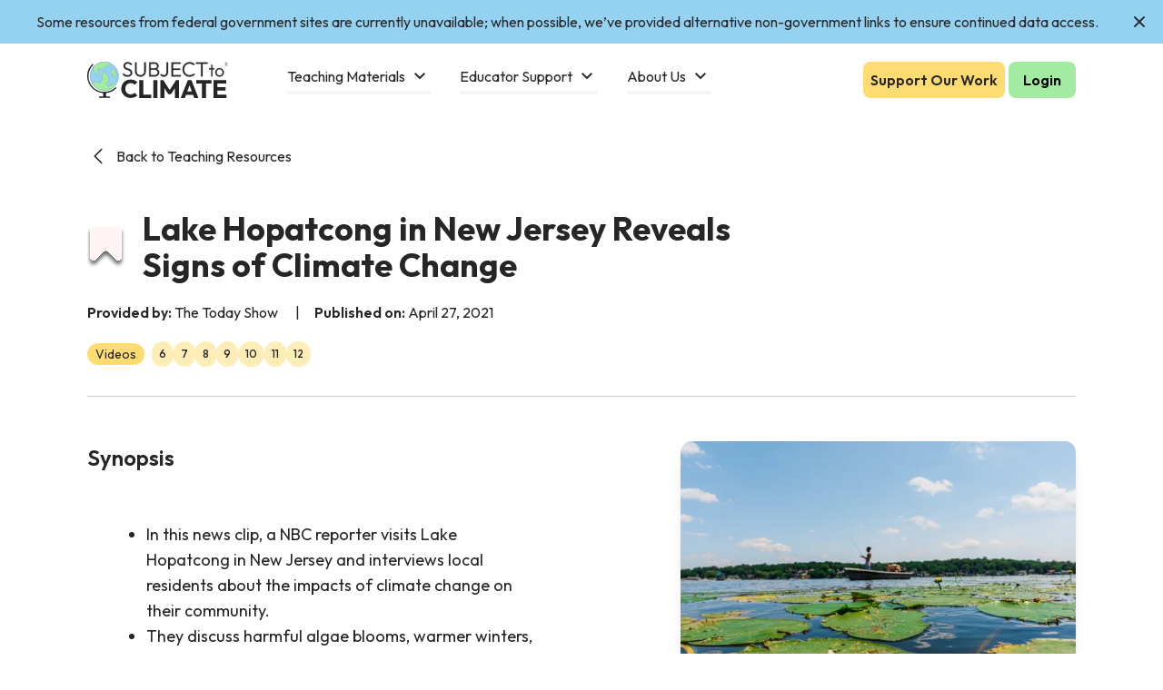

--- FILE ---
content_type: text/html; charset=UTF-8
request_url: https://subjecttoclimate.org/external-resources/lake-hopatcong-in-new-jersey-reveals-signs-of-climate-change
body_size: 26551
content:
<!doctype html>
<html lang="en" class="scroll-smooth">
<head>
   <meta name="google-site-verification" content="FWmJprI-yI7XaxS3vDSvqsJcubg8IVo5_1wXAJuxZYQ" />
   <meta charset="utf-8">
   <meta name="viewport" content="width=device-width, initial-scale=1">
   <link rel="canonical" href="https://subjecttoclimate.org/external-resources/lake-hopatcong-in-new-jersey-reveals-signs-of-climate-change" />
   <link rel="icon" href="/img/favicon-dark.ico">
   <!-- CSRF Token -->
   <meta name="csrf-token" content="AWaRiPbJLIj5vhJm5tgr9gemu3O4bY1kxrU04vmj">
   <title>Lake Hopatcong in New Jersey Reveals Signs of Climate Change</title>

          <meta  name="description"   content="&lt;ul&gt;&lt;li&gt;In this news clip, a NBC reporter visits Lake Hopatcong in New Jersey and interviews local residents about the impacts of climate change on their community. &lt;/li&gt;&lt;li&gt;They discuss harmful algae blooms, warmer winters, and the negative impacts on local businesses. &lt;/li&gt;&lt;/ul&gt;">
   
   <!-- Schema.org Markup -->
       <!-- MailerLite Universal -->
        <script>
            (function(w,d,e,u,f,l,n){w[f]=w[f]||function(){(w[f].q=w[f].q||[])
            .push(arguments);},l=d.createElement(e),l.async=1,l.src=u,
            n=d.getElementsByTagName(e)[0],n.parentNode.insertBefore(l,n);})
            (window,document,'script','https://assets.mailerlite.com/js/universal.js','ml');
            ml('account', '839522');
        </script>
    <!-- End MailerLite Universal -->

   <!-- Critical CSS first -->
   <link href="/css/app.css?id=953c09c49ab03a20c6df1bbae405f955" rel="stylesheet">
   <link href="/assets/minimalist-blocks/content-tailwind.css" rel="stylesheet">

    

   <!-- Pinterest verification -->
   <meta name="p:domain_verify" content="605d901e027701a02ef8a4c8c29abb05"/>
   <link rel="alternate" type="application/rss+xml" title="Subscribe to SubjectToClimate News and Announcements" href="https://subjecttoclimate.org/feed"/>

   
   <!-- Critical inline styles for loader and image loading -->
   <style>
       #loader {
           position: fixed;
           top: 0;
           left: 0;
           width: 100vw;
           height: 100vh;
           background: white;
           display: flex;
           flex-direction: column;
           justify-content: center;
           align-items: center;
           z-index: 50;
       }
       #loader img {
           height: 3rem;
           animation: pulse 2s cubic-bezier(0.4, 0, 0.6, 1) infinite;
       }
       @keyframes pulse {
           0%, 100% { opacity: 1; }
           50% { opacity: .5; }
       }

       /* Image loading states */
       img.loading {
           background: linear-gradient(90deg, #f0f0f0 25%, #e0e0e0 50%, #f0f0f0 75%);
           background-size: 200% 100%;
           animation: shimmer 1.5s infinite;
       }
       img.loaded {
           opacity: 0;
           animation: fadeIn 0.5s ease forwards;
       }
       @keyframes shimmer {
           0% { background-position: -200% 0; }
           100% { background-position: 200% 0; }
       }
       @keyframes fadeIn {
           to { opacity: 1; }
       }
   </style>

</head>
<body id="docs-root" class="bg-white">
   
          <div id="loader">
           <img src="/img/logo-with-trademark-2.svg" alt="Loading..." />
       </div>
   
   <script type="text/javascript">
    const Ziggy = {"url":"https:\/\/subjecttoclimate.org","port":null,"defaults":{},"routes":{"horizon.stats.index":{"uri":"horizon\/api\/stats","methods":["GET","HEAD"]},"horizon.workload.index":{"uri":"horizon\/api\/workload","methods":["GET","HEAD"]},"horizon.masters.index":{"uri":"horizon\/api\/masters","methods":["GET","HEAD"]},"horizon.monitoring.index":{"uri":"horizon\/api\/monitoring","methods":["GET","HEAD"]},"horizon.monitoring.store":{"uri":"horizon\/api\/monitoring","methods":["POST"]},"horizon.monitoring-tag.paginate":{"uri":"horizon\/api\/monitoring\/{tag}","methods":["GET","HEAD"],"parameters":["tag"]},"horizon.monitoring-tag.destroy":{"uri":"horizon\/api\/monitoring\/{tag}","methods":["DELETE"],"wheres":{"tag":".*"},"parameters":["tag"]},"horizon.jobs-metrics.index":{"uri":"horizon\/api\/metrics\/jobs","methods":["GET","HEAD"]},"horizon.jobs-metrics.show":{"uri":"horizon\/api\/metrics\/jobs\/{id}","methods":["GET","HEAD"],"parameters":["id"]},"horizon.queues-metrics.index":{"uri":"horizon\/api\/metrics\/queues","methods":["GET","HEAD"]},"horizon.queues-metrics.show":{"uri":"horizon\/api\/metrics\/queues\/{id}","methods":["GET","HEAD"],"parameters":["id"]},"horizon.jobs-batches.index":{"uri":"horizon\/api\/batches","methods":["GET","HEAD"]},"horizon.jobs-batches.show":{"uri":"horizon\/api\/batches\/{id}","methods":["GET","HEAD"],"parameters":["id"]},"horizon.jobs-batches.retry":{"uri":"horizon\/api\/batches\/retry\/{id}","methods":["POST"],"parameters":["id"]},"horizon.pending-jobs.index":{"uri":"horizon\/api\/jobs\/pending","methods":["GET","HEAD"]},"horizon.completed-jobs.index":{"uri":"horizon\/api\/jobs\/completed","methods":["GET","HEAD"]},"horizon.silenced-jobs.index":{"uri":"horizon\/api\/jobs\/silenced","methods":["GET","HEAD"]},"horizon.failed-jobs.index":{"uri":"horizon\/api\/jobs\/failed","methods":["GET","HEAD"]},"horizon.failed-jobs.show":{"uri":"horizon\/api\/jobs\/failed\/{id}","methods":["GET","HEAD"],"parameters":["id"]},"horizon.retry-jobs.show":{"uri":"horizon\/api\/jobs\/retry\/{id}","methods":["POST"],"parameters":["id"]},"horizon.jobs.show":{"uri":"horizon\/api\/jobs\/{id}","methods":["GET","HEAD"],"parameters":["id"]},"horizon.index":{"uri":"horizon\/{view?}","methods":["GET","HEAD"],"wheres":{"view":"(.*)"},"parameters":["view"]},"sanctum.csrf-cookie":{"uri":"sanctum\/csrf-cookie","methods":["GET","HEAD"]},"telescope":{"uri":"telescope\/{view?}","methods":["GET","HEAD"],"wheres":{"view":"(.*)"},"parameters":["view"]},"livewire.message":{"uri":"livewire\/message\/{name}","methods":["POST"],"parameters":["name"]},"livewire.message-localized":{"uri":"{locale}\/livewire\/message\/{name}","methods":["POST"],"parameters":["locale","name"]},"livewire.upload-file":{"uri":"livewire\/upload-file","methods":["POST"]},"livewire.preview-file":{"uri":"livewire\/preview-file\/{filename}","methods":["GET","HEAD"],"parameters":["filename"]},"nova.login":{"uri":"nova\/login","methods":["POST"]},"nova.logout":{"uri":"nova\/logout","methods":["GET","HEAD"]},"nova.password.request":{"uri":"nova\/password\/reset","methods":["GET","HEAD"]},"nova.password.email":{"uri":"nova\/password\/email","methods":["POST"]},"nova.password.reset":{"uri":"nova\/password\/reset\/{token}","methods":["GET","HEAD"],"parameters":["token"]},"opportunities.index":{"uri":"api\/opportunities","methods":["GET","HEAD"]},"opportunities.store":{"uri":"api\/opportunities","methods":["POST"]},"opportunities.show":{"uri":"api\/opportunities\/{opportunity}","methods":["GET","HEAD"],"parameters":["opportunity"]},"opportunities.update":{"uri":"api\/opportunities\/{opportunity}","methods":["PUT","PATCH"],"parameters":["opportunity"]},"opportunities.destroy":{"uri":"api\/opportunities\/{opportunity}","methods":["DELETE"],"parameters":["opportunity"]},"news.feed":{"uri":"news\/feed","methods":["GET","HEAD"]},"climateChangeExplainers.index":{"uri":"climate-change-explainers","methods":["GET","HEAD"]},"climateChangeExplainers.show":{"uri":"climate-change-explainers\/{explainer}","methods":["GET","HEAD"],"parameters":["explainer"]},"climateChangeExplainers.bookmark":{"uri":"climate-change-explainers\/{explainer}\/bookmark","methods":["PUT"],"parameters":["explainer"]},"api.partners.get":{"uri":"api\/partners","methods":["GET","HEAD"]},"api.add-redirects":{"uri":"api\/add-redirects","methods":["GET","HEAD"]},"admin.pages.builderx":{"uri":"admin\/pages\/{pageId}","methods":["GET","HEAD"],"parameters":["pageId"]},"admin.pages.builderx.getPage":{"uri":"admin\/pages\/builderx\/{pageId}\/get-page","methods":["GET","HEAD"],"parameters":["pageId"]},"admin.pages.builderx.addSection":{"uri":"admin\/pages\/builderx\/{pageId}\/sections\/create","methods":["POST"],"parameters":["pageId"]},"admin.pages.builderx.update":{"uri":"admin\/pages\/builderx\/{pageId}\/update","methods":["PUT"],"parameters":["pageId"]},"admin.images.store":{"uri":"admin\/images\/store","methods":["POST"]},"admin.images.unsplash.search":{"uri":"admin\/images\/unsplash\/search","methods":["GET","HEAD"]},"api.reviews.store":{"uri":"api\/reviews\/store","methods":["POST"]},"api.teachingMaterials.focusAreas.get":{"uri":"api\/teaching-materials\/focus-areas","methods":["GET","HEAD"]},"api.teachingMaterials.resources.get":{"uri":"api\/teaching-materials\/resources","methods":["POST"]},"lesson-plan.show":{"uri":"lesson-plan\/{slug}","methods":["GET","HEAD"],"parameters":["slug"]},"resource.show":{"uri":"resource\/{slug}","methods":["GET","HEAD"],"parameters":["slug"]},"news.index":{"uri":"news","methods":["GET","HEAD"]},"news.get":{"uri":"news\/get","methods":["GET","HEAD"]},"news.bookmark":{"uri":"news\/{news}\/bookmark","methods":["PUT"],"parameters":["news"]},"news.show":{"uri":"news\/{news}","methods":["GET","HEAD"],"parameters":["news"],"bindings":{"news":"slug"}},"plos.index":{"uri":"professional-development","methods":["GET","HEAD"]},"plos.show":{"uri":"professional-development\/{opportunity}","methods":["GET","HEAD"],"parameters":["opportunity"],"bindings":{"opportunity":"slug"}},"plos.bookmark":{"uri":"professional-development\/{opportunity}\/bookmark","methods":["PUT"],"parameters":["opportunity"]},"plos.edit":{"uri":"professional-development\/{opportunity}\/edit","methods":["GET","HEAD"],"parameters":["opportunity"]},"plos.resources":{"uri":"professional-development\/resources","methods":["POST"]},"teacherGuides.index":{"uri":"teacher-guides","methods":["GET","HEAD"]},"teacherGuides.show":{"uri":"teacher-guides\/{teacherGuide}","methods":["GET","HEAD"],"parameters":["teacherGuide"]},"teacherGuides.bookmark":{"uri":"teacher-guides\/{teacherGuide}\/bookmark","methods":["PUT"],"parameters":["teacherGuide"]},"donate":{"uri":"donate","methods":["GET","HEAD"]},"home":{"uri":"\/","methods":["GET","HEAD"]},"feed":{"uri":"feed","methods":["GET","HEAD"]},"partners":{"uri":"partners","methods":["GET","HEAD"]},"contact":{"uri":"contact-us","methods":["GET","HEAD"]},"meet-the-team":{"uri":"meet-the-team","methods":["GET","HEAD"]},"about":{"uri":"about-us","methods":["GET","HEAD"]},"newsletter":{"uri":"newsletter","methods":["GET","HEAD"]},"impact":{"uri":"impact","methods":["GET","HEAD","POST","PUT","PATCH","DELETE","OPTIONS"]},"partnership":{"uri":"partnership","methods":["GET","HEAD","POST","PUT","PATCH","DELETE","OPTIONS"]},"get-involved":{"uri":"get-involved","methods":["GET","HEAD","POST","PUT","PATCH","DELETE","OPTIONS"]},"profile":{"uri":"profile\/{user}","methods":["GET","HEAD"],"parameters":["user"],"bindings":{"user":"slug"}},"vocab":{"uri":"vocab","methods":["GET","HEAD"]},"community":{"uri":"my-community","methods":["GET","HEAD"]},"community.post":{"uri":"discussion\/{post}","methods":["GET","HEAD"],"parameters":["post"],"bindings":{"post":"id"}},"community.reply":{"uri":"discussion\/{post}\/reply","methods":["POST"],"parameters":["post"],"bindings":{"post":"id"}},"press-and-media":{"uri":"press-and-media","methods":["GET","HEAD"]},"feedback":{"uri":"feedback","methods":["GET","HEAD"]},"sitemap":{"uri":"sitemap.xml","methods":["GET","HEAD"]},"robots":{"uri":"robots.txt","methods":["GET","HEAD"]},"professional-learning.create":{"uri":"professional-learning\/create","methods":["GET","HEAD"]},"professional-learning.store":{"uri":"professional-learning","methods":["POST"]},"guidance-for-school-administrators":{"uri":"guidance-for-school-administrators","methods":["GET","HEAD"]},"professional-learning.index":{"uri":"professional-learning","methods":["GET","HEAD"]},"professional-learning.show":{"uri":"professional-learning\/{opportunity}","methods":["GET","HEAD"],"parameters":["opportunity"],"bindings":{"opportunity":"slug"}},"myAccount":{"uri":"my-account","methods":["GET","HEAD"]},"profile.info":{"uri":"my-account\/get-profile-info","methods":["GET","HEAD"]},"profile.update":{"uri":"my-account\/update-profile-info","methods":["PUT"]},"profile.subjects.get":{"uri":"my-account\/subjects\/get-all","methods":["GET","HEAD"]},"library":{"uri":"my-library","methods":["GET","HEAD"]},"account":{"uri":"account","methods":["GET","HEAD"]},"resource.is-bookmarked":{"uri":"resource\/{item}\/is-bookmarked","methods":["GET","HEAD"],"parameters":["item"],"bindings":{"item":"slug"}},"resource.toggle-bookmarked":{"uri":"resource\/{item}\/toggle-bookmark","methods":["GET","PUT","HEAD"],"parameters":["item"],"bindings":{"item":"slug"}},"privacy":{"uri":"privacy-policy","methods":["GET","HEAD"]},"terms-of-use":{"uri":"terms-of-use","methods":["GET","HEAD"]},"login.google":{"uri":"login\/google","methods":["GET","HEAD"]},"login.twitter":{"uri":"login\/twitter","methods":["GET","HEAD"]},"resources.show":{"uri":"external-resources\/{resource}","methods":["GET","HEAD"],"parameters":["resource"]},"resources.index":{"uri":"external-resources","methods":["GET","HEAD"]},"ny":{"uri":"ny","methods":["GET","HEAD"]},"stc.unit":{"uri":"lesson-plans\/unit\/{teachingMaterial}","methods":["GET","HEAD"],"parameters":["teachingMaterial"]},"stc.show":{"uri":"lesson-plans\/{resource}","methods":["GET","HEAD"],"parameters":["resource"]},"stc.index":{"uri":"lesson-plans","methods":["GET","HEAD"]},"focusAreas.show":{"uri":"focus-areas\/{teachingMaterial}","methods":["GET","HEAD"],"parameters":["teachingMaterial"]},"focusAreas.index":{"uri":"focus-areas","methods":["GET","HEAD"]},"search":{"uri":"search","methods":["GET","HEAD"]},"tm.bookmark":{"uri":"teaching-material\/{teachingMaterial}\/bookmark","methods":["PUT"],"parameters":["teachingMaterial"]},"register":{"uri":"register","methods":["GET","HEAD"]},"register.email":{"uri":"register\/email","methods":["GET","HEAD"]},"register.complete":{"uri":"register\/complete","methods":["GET","HEAD"]},"verification.sent":{"uri":"verification-sent","methods":["GET","HEAD"]},"register.resend":{"uri":"register\/resend","methods":["POST"]},"login":{"uri":"login","methods":["GET","HEAD"]},"password.request":{"uri":"forgot-password","methods":["GET","HEAD"]},"password.email":{"uri":"forgot-password","methods":["POST"]},"password.reset":{"uri":"reset-password\/{token}","methods":["GET","HEAD"],"parameters":["token"]},"password.update":{"uri":"reset-password","methods":["POST"]},"verification.notice":{"uri":"verify-email","methods":["GET","HEAD"]},"verification.verify":{"uri":"verify-email\/{id}\/{hash}","methods":["GET","HEAD"],"parameters":["id","hash"]},"verification.send":{"uri":"email\/verification-notification","methods":["POST"]},"password.confirm":{"uri":"confirm-password","methods":["GET","HEAD"]},"logout":{"uri":"logout","methods":["GET","POST","HEAD"]},"page.edit":{"uri":"{page}\/edit","methods":["GET","HEAD"],"wheres":{"page":"^(?!nova).*$"},"parameters":["page"],"bindings":{"page":"id"}},"page":{"uri":"{page}","methods":["GET","HEAD"],"wheres":{"page":"^(?!nova).*$"},"parameters":["page"],"bindings":{"page":"id"}},"page.update":{"uri":"{page}","methods":["POST"],"wheres":{"page":"^(?!nova).*$"},"parameters":["page"]},"laravel-nova-excel.download":{"uri":"nova-vendor\/maatwebsite\/laravel-nova-excel\/download","methods":["GET","HEAD"]},"nova.index":{"uri":"nova","methods":["GET","HEAD"]}}};

    !function(t,r){"object"==typeof exports&&"undefined"!=typeof module?module.exports=r():"function"==typeof define&&define.amd?define(r):(t||self).route=r()}(this,function(){function t(t,r){for(var e=0;e<r.length;e++){var n=r[e];n.enumerable=n.enumerable||!1,n.configurable=!0,"value"in n&&(n.writable=!0),Object.defineProperty(t,"symbol"==typeof(o=function(t,r){if("object"!=typeof t||null===t)return t;var e=t[Symbol.toPrimitive];if(void 0!==e){var n=e.call(t,"string");if("object"!=typeof n)return n;throw new TypeError("@@toPrimitive must return a primitive value.")}return String(t)}(n.key))?o:String(o),n)}var o}function r(r,e,n){return e&&t(r.prototype,e),n&&t(r,n),Object.defineProperty(r,"prototype",{writable:!1}),r}function e(){return e=Object.assign?Object.assign.bind():function(t){for(var r=1;r<arguments.length;r++){var e=arguments[r];for(var n in e)Object.prototype.hasOwnProperty.call(e,n)&&(t[n]=e[n])}return t},e.apply(this,arguments)}function n(t){return n=Object.setPrototypeOf?Object.getPrototypeOf.bind():function(t){return t.__proto__||Object.getPrototypeOf(t)},n(t)}function o(t,r){return o=Object.setPrototypeOf?Object.setPrototypeOf.bind():function(t,r){return t.__proto__=r,t},o(t,r)}function i(t,r,e){return i=function(){if("undefined"==typeof Reflect||!Reflect.construct)return!1;if(Reflect.construct.sham)return!1;if("function"==typeof Proxy)return!0;try{return Boolean.prototype.valueOf.call(Reflect.construct(Boolean,[],function(){})),!0}catch(t){return!1}}()?Reflect.construct.bind():function(t,r,e){var n=[null];n.push.apply(n,r);var i=new(Function.bind.apply(t,n));return e&&o(i,e.prototype),i},i.apply(null,arguments)}function u(t){var r="function"==typeof Map?new Map:void 0;return u=function(t){if(null===t||-1===Function.toString.call(t).indexOf("[native code]"))return t;if("function"!=typeof t)throw new TypeError("Super expression must either be null or a function");if(void 0!==r){if(r.has(t))return r.get(t);r.set(t,e)}function e(){return i(t,arguments,n(this).constructor)}return e.prototype=Object.create(t.prototype,{constructor:{value:e,enumerable:!1,writable:!0,configurable:!0}}),o(e,t)},u(t)}var f=String.prototype.replace,a=/%20/g,c="RFC3986",l={default:c,formatters:{RFC1738:function(t){return f.call(t,a,"+")},RFC3986:function(t){return String(t)}},RFC1738:"RFC1738",RFC3986:c},s=Object.prototype.hasOwnProperty,v=Array.isArray,p=function(){for(var t=[],r=0;r<256;++r)t.push("%"+((r<16?"0":"")+r.toString(16)).toUpperCase());return t}(),y=function(t,r){for(var e=r&&r.plainObjects?Object.create(null):{},n=0;n<t.length;++n)void 0!==t[n]&&(e[n]=t[n]);return e},d={arrayToObject:y,assign:function(t,r){return Object.keys(r).reduce(function(t,e){return t[e]=r[e],t},t)},combine:function(t,r){return[].concat(t,r)},compact:function(t){for(var r=[{obj:{o:t},prop:"o"}],e=[],n=0;n<r.length;++n)for(var o=r[n],i=o.obj[o.prop],u=Object.keys(i),f=0;f<u.length;++f){var a=u[f],c=i[a];"object"==typeof c&&null!==c&&-1===e.indexOf(c)&&(r.push({obj:i,prop:a}),e.push(c))}return function(t){for(;t.length>1;){var r=t.pop(),e=r.obj[r.prop];if(v(e)){for(var n=[],o=0;o<e.length;++o)void 0!==e[o]&&n.push(e[o]);r.obj[r.prop]=n}}}(r),t},decode:function(t,r,e){var n=t.replace(/\+/g," ");if("iso-8859-1"===e)return n.replace(/%[0-9a-f]{2}/gi,unescape);try{return decodeURIComponent(n)}catch(t){return n}},encode:function(t,r,e,n,o){if(0===t.length)return t;var i=t;if("symbol"==typeof t?i=Symbol.prototype.toString.call(t):"string"!=typeof t&&(i=String(t)),"iso-8859-1"===e)return escape(i).replace(/%u[0-9a-f]{4}/gi,function(t){return"%26%23"+parseInt(t.slice(2),16)+"%3B"});for(var u="",f=0;f<i.length;++f){var a=i.charCodeAt(f);45===a||46===a||95===a||126===a||a>=48&&a<=57||a>=65&&a<=90||a>=97&&a<=122||o===l.RFC1738&&(40===a||41===a)?u+=i.charAt(f):a<128?u+=p[a]:a<2048?u+=p[192|a>>6]+p[128|63&a]:a<55296||a>=57344?u+=p[224|a>>12]+p[128|a>>6&63]+p[128|63&a]:(a=65536+((1023&a)<<10|1023&i.charCodeAt(f+=1)),u+=p[240|a>>18]+p[128|a>>12&63]+p[128|a>>6&63]+p[128|63&a])}return u},isBuffer:function(t){return!(!t||"object"!=typeof t||!(t.constructor&&t.constructor.isBuffer&&t.constructor.isBuffer(t)))},isRegExp:function(t){return"[object RegExp]"===Object.prototype.toString.call(t)},maybeMap:function(t,r){if(v(t)){for(var e=[],n=0;n<t.length;n+=1)e.push(r(t[n]));return e}return r(t)},merge:function t(r,e,n){if(!e)return r;if("object"!=typeof e){if(v(r))r.push(e);else{if(!r||"object"!=typeof r)return[r,e];(n&&(n.plainObjects||n.allowPrototypes)||!s.call(Object.prototype,e))&&(r[e]=!0)}return r}if(!r||"object"!=typeof r)return[r].concat(e);var o=r;return v(r)&&!v(e)&&(o=y(r,n)),v(r)&&v(e)?(e.forEach(function(e,o){if(s.call(r,o)){var i=r[o];i&&"object"==typeof i&&e&&"object"==typeof e?r[o]=t(i,e,n):r.push(e)}else r[o]=e}),r):Object.keys(e).reduce(function(r,o){var i=e[o];return r[o]=s.call(r,o)?t(r[o],i,n):i,r},o)}},b=Object.prototype.hasOwnProperty,h={brackets:function(t){return t+"[]"},comma:"comma",indices:function(t,r){return t+"["+r+"]"},repeat:function(t){return t}},g=Array.isArray,m=String.prototype.split,j=Array.prototype.push,w=function(t,r){j.apply(t,g(r)?r:[r])},O=Date.prototype.toISOString,E=l.default,R={addQueryPrefix:!1,allowDots:!1,charset:"utf-8",charsetSentinel:!1,delimiter:"&",encode:!0,encoder:d.encode,encodeValuesOnly:!1,format:E,formatter:l.formatters[E],indices:!1,serializeDate:function(t){return O.call(t)},skipNulls:!1,strictNullHandling:!1},S=function t(r,e,n,o,i,u,f,a,c,l,s,v,p,y){var b,h=r;if("function"==typeof f?h=f(e,h):h instanceof Date?h=l(h):"comma"===n&&g(h)&&(h=d.maybeMap(h,function(t){return t instanceof Date?l(t):t})),null===h){if(o)return u&&!p?u(e,R.encoder,y,"key",s):e;h=""}if("string"==typeof(b=h)||"number"==typeof b||"boolean"==typeof b||"symbol"==typeof b||"bigint"==typeof b||d.isBuffer(h)){if(u){var j=p?e:u(e,R.encoder,y,"key",s);if("comma"===n&&p){for(var O=m.call(String(h),","),E="",S=0;S<O.length;++S)E+=(0===S?"":",")+v(u(O[S],R.encoder,y,"value",s));return[v(j)+"="+E]}return[v(j)+"="+v(u(h,R.encoder,y,"value",s))]}return[v(e)+"="+v(String(h))]}var T,k=[];if(void 0===h)return k;if("comma"===n&&g(h))T=[{value:h.length>0?h.join(",")||null:void 0}];else if(g(f))T=f;else{var x=Object.keys(h);T=a?x.sort(a):x}for(var N=0;N<T.length;++N){var C=T[N],A="object"==typeof C&&void 0!==C.value?C.value:h[C];if(!i||null!==A){var D=g(h)?"function"==typeof n?n(e,C):e:e+(c?"."+C:"["+C+"]");w(k,t(A,D,n,o,i,u,f,a,c,l,s,v,p,y))}}return k},T=Object.prototype.hasOwnProperty,k=Array.isArray,x={allowDots:!1,allowPrototypes:!1,arrayLimit:20,charset:"utf-8",charsetSentinel:!1,comma:!1,decoder:d.decode,delimiter:"&",depth:5,ignoreQueryPrefix:!1,interpretNumericEntities:!1,parameterLimit:1e3,parseArrays:!0,plainObjects:!1,strictNullHandling:!1},N=function(t){return t.replace(/&#(\d+);/g,function(t,r){return String.fromCharCode(parseInt(r,10))})},C=function(t,r){return t&&"string"==typeof t&&r.comma&&t.indexOf(",")>-1?t.split(","):t},A=function(t,r,e,n){if(t){var o=e.allowDots?t.replace(/\.([^.[]+)/g,"[$1]"):t,i=/(\[[^[\]]*])/g,u=e.depth>0&&/(\[[^[\]]*])/.exec(o),f=u?o.slice(0,u.index):o,a=[];if(f){if(!e.plainObjects&&T.call(Object.prototype,f)&&!e.allowPrototypes)return;a.push(f)}for(var c=0;e.depth>0&&null!==(u=i.exec(o))&&c<e.depth;){if(c+=1,!e.plainObjects&&T.call(Object.prototype,u[1].slice(1,-1))&&!e.allowPrototypes)return;a.push(u[1])}return u&&a.push("["+o.slice(u.index)+"]"),function(t,r,e,n){for(var o=n?r:C(r,e),i=t.length-1;i>=0;--i){var u,f=t[i];if("[]"===f&&e.parseArrays)u=[].concat(o);else{u=e.plainObjects?Object.create(null):{};var a="["===f.charAt(0)&&"]"===f.charAt(f.length-1)?f.slice(1,-1):f,c=parseInt(a,10);e.parseArrays||""!==a?!isNaN(c)&&f!==a&&String(c)===a&&c>=0&&e.parseArrays&&c<=e.arrayLimit?(u=[])[c]=o:"__proto__"!==a&&(u[a]=o):u={0:o}}o=u}return o}(a,r,e,n)}},D=function(t,r){var e=function(t){if(!t)return x;if(null!=t.decoder&&"function"!=typeof t.decoder)throw new TypeError("Decoder has to be a function.");if(void 0!==t.charset&&"utf-8"!==t.charset&&"iso-8859-1"!==t.charset)throw new TypeError("The charset option must be either utf-8, iso-8859-1, or undefined");return{allowDots:void 0===t.allowDots?x.allowDots:!!t.allowDots,allowPrototypes:"boolean"==typeof t.allowPrototypes?t.allowPrototypes:x.allowPrototypes,arrayLimit:"number"==typeof t.arrayLimit?t.arrayLimit:x.arrayLimit,charset:void 0===t.charset?x.charset:t.charset,charsetSentinel:"boolean"==typeof t.charsetSentinel?t.charsetSentinel:x.charsetSentinel,comma:"boolean"==typeof t.comma?t.comma:x.comma,decoder:"function"==typeof t.decoder?t.decoder:x.decoder,delimiter:"string"==typeof t.delimiter||d.isRegExp(t.delimiter)?t.delimiter:x.delimiter,depth:"number"==typeof t.depth||!1===t.depth?+t.depth:x.depth,ignoreQueryPrefix:!0===t.ignoreQueryPrefix,interpretNumericEntities:"boolean"==typeof t.interpretNumericEntities?t.interpretNumericEntities:x.interpretNumericEntities,parameterLimit:"number"==typeof t.parameterLimit?t.parameterLimit:x.parameterLimit,parseArrays:!1!==t.parseArrays,plainObjects:"boolean"==typeof t.plainObjects?t.plainObjects:x.plainObjects,strictNullHandling:"boolean"==typeof t.strictNullHandling?t.strictNullHandling:x.strictNullHandling}}(r);if(""===t||null==t)return e.plainObjects?Object.create(null):{};for(var n="string"==typeof t?function(t,r){var e,n={},o=(r.ignoreQueryPrefix?t.replace(/^\?/,""):t).split(r.delimiter,Infinity===r.parameterLimit?void 0:r.parameterLimit),i=-1,u=r.charset;if(r.charsetSentinel)for(e=0;e<o.length;++e)0===o[e].indexOf("utf8=")&&("utf8=%E2%9C%93"===o[e]?u="utf-8":"utf8=%26%2310003%3B"===o[e]&&(u="iso-8859-1"),i=e,e=o.length);for(e=0;e<o.length;++e)if(e!==i){var f,a,c=o[e],l=c.indexOf("]="),s=-1===l?c.indexOf("="):l+1;-1===s?(f=r.decoder(c,x.decoder,u,"key"),a=r.strictNullHandling?null:""):(f=r.decoder(c.slice(0,s),x.decoder,u,"key"),a=d.maybeMap(C(c.slice(s+1),r),function(t){return r.decoder(t,x.decoder,u,"value")})),a&&r.interpretNumericEntities&&"iso-8859-1"===u&&(a=N(a)),c.indexOf("[]=")>-1&&(a=k(a)?[a]:a),n[f]=T.call(n,f)?d.combine(n[f],a):a}return n}(t,e):t,o=e.plainObjects?Object.create(null):{},i=Object.keys(n),u=0;u<i.length;++u){var f=i[u],a=A(f,n[f],e,"string"==typeof t);o=d.merge(o,a,e)}return d.compact(o)},$=/*#__PURE__*/function(){function t(t,r,e){var n,o;this.name=t,this.definition=r,this.bindings=null!=(n=r.bindings)?n:{},this.wheres=null!=(o=r.wheres)?o:{},this.config=e}var e=t.prototype;return e.matchesUrl=function(t){var r=this;if(!this.definition.methods.includes("GET"))return!1;var e=this.template.replace(/(\/?){([^}?]*)(\??)}/g,function(t,e,n,o){var i,u="(?<"+n+">"+((null==(i=r.wheres[n])?void 0:i.replace(/(^\^)|(\$$)/g,""))||"[^/?]+")+")";return o?"("+e+u+")?":""+e+u}).replace(/^\w+:\/\//,""),n=t.replace(/^\w+:\/\//,"").split("?"),o=n[0],i=n[1],u=new RegExp("^"+e+"/?$").exec(decodeURI(o));if(u){for(var f in u.groups)u.groups[f]="string"==typeof u.groups[f]?decodeURIComponent(u.groups[f]):u.groups[f];return{params:u.groups,query:D(i)}}return!1},e.compile=function(t){var r=this;return this.parameterSegments.length?this.template.replace(/{([^}?]+)(\??)}/g,function(e,n,o){var i,u;if(!o&&[null,void 0].includes(t[n]))throw new Error("Ziggy error: '"+n+"' parameter is required for route '"+r.name+"'.");if(r.wheres[n]&&!new RegExp("^"+(o?"("+r.wheres[n]+")?":r.wheres[n])+"$").test(null!=(u=t[n])?u:""))throw new Error("Ziggy error: '"+n+"' parameter does not match required format '"+r.wheres[n]+"' for route '"+r.name+"'.");return encodeURI(null!=(i=t[n])?i:"").replace(/%7C/g,"|").replace(/%25/g,"%").replace(/\$/g,"%24")}).replace(this.origin+"//",this.origin+"/").replace(/\/+$/,""):this.template},r(t,[{key:"template",get:function(){var t=(this.origin+"/"+this.definition.uri).replace(/\/+$/,"");return""===t?"/":t}},{key:"origin",get:function(){return this.config.absolute?this.definition.domain?""+this.config.url.match(/^\w+:\/\//)[0]+this.definition.domain+(this.config.port?":"+this.config.port:""):this.config.url:""}},{key:"parameterSegments",get:function(){var t,r;return null!=(t=null==(r=this.template.match(/{[^}?]+\??}/g))?void 0:r.map(function(t){return{name:t.replace(/{|\??}/g,""),required:!/\?}$/.test(t)}}))?t:[]}}]),t}(),F=/*#__PURE__*/function(t){var n,i;function u(r,n,o,i){var u;if(void 0===o&&(o=!0),(u=t.call(this)||this).t=null!=i?i:"undefined"!=typeof Ziggy?Ziggy:null==globalThis?void 0:globalThis.Ziggy,u.t=e({},u.t,{absolute:o}),r){if(!u.t.routes[r])throw new Error("Ziggy error: route '"+r+"' is not in the route list.");u.i=new $(r,u.t.routes[r],u.t),u.u=u.l(n)}return u}i=t,(n=u).prototype=Object.create(i.prototype),n.prototype.constructor=n,o(n,i);var f=u.prototype;return f.toString=function(){var t=this,r=Object.keys(this.u).filter(function(r){return!t.i.parameterSegments.some(function(t){return t.name===r})}).filter(function(t){return"_query"!==t}).reduce(function(r,n){var o;return e({},r,((o={})[n]=t.u[n],o))},{});return this.i.compile(this.u)+function(t,r){var e,n=t,o=function(t){if(!t)return R;if(null!=t.encoder&&"function"!=typeof t.encoder)throw new TypeError("Encoder has to be a function.");var r=t.charset||R.charset;if(void 0!==t.charset&&"utf-8"!==t.charset&&"iso-8859-1"!==t.charset)throw new TypeError("The charset option must be either utf-8, iso-8859-1, or undefined");var e=l.default;if(void 0!==t.format){if(!b.call(l.formatters,t.format))throw new TypeError("Unknown format option provided.");e=t.format}var n=l.formatters[e],o=R.filter;return("function"==typeof t.filter||g(t.filter))&&(o=t.filter),{addQueryPrefix:"boolean"==typeof t.addQueryPrefix?t.addQueryPrefix:R.addQueryPrefix,allowDots:void 0===t.allowDots?R.allowDots:!!t.allowDots,charset:r,charsetSentinel:"boolean"==typeof t.charsetSentinel?t.charsetSentinel:R.charsetSentinel,delimiter:void 0===t.delimiter?R.delimiter:t.delimiter,encode:"boolean"==typeof t.encode?t.encode:R.encode,encoder:"function"==typeof t.encoder?t.encoder:R.encoder,encodeValuesOnly:"boolean"==typeof t.encodeValuesOnly?t.encodeValuesOnly:R.encodeValuesOnly,filter:o,format:e,formatter:n,serializeDate:"function"==typeof t.serializeDate?t.serializeDate:R.serializeDate,skipNulls:"boolean"==typeof t.skipNulls?t.skipNulls:R.skipNulls,sort:"function"==typeof t.sort?t.sort:null,strictNullHandling:"boolean"==typeof t.strictNullHandling?t.strictNullHandling:R.strictNullHandling}}(r);"function"==typeof o.filter?n=(0,o.filter)("",n):g(o.filter)&&(e=o.filter);var i=[];if("object"!=typeof n||null===n)return"";var u=h[r&&r.arrayFormat in h?r.arrayFormat:r&&"indices"in r?r.indices?"indices":"repeat":"indices"];e||(e=Object.keys(n)),o.sort&&e.sort(o.sort);for(var f=0;f<e.length;++f){var a=e[f];o.skipNulls&&null===n[a]||w(i,S(n[a],a,u,o.strictNullHandling,o.skipNulls,o.encode?o.encoder:null,o.filter,o.sort,o.allowDots,o.serializeDate,o.format,o.formatter,o.encodeValuesOnly,o.charset))}var c=i.join(o.delimiter),s=!0===o.addQueryPrefix?"?":"";return o.charsetSentinel&&(s+="iso-8859-1"===o.charset?"utf8=%26%2310003%3B&":"utf8=%E2%9C%93&"),c.length>0?s+c:""}(e({},r,this.u._query),{addQueryPrefix:!0,arrayFormat:"indices",encodeValuesOnly:!0,skipNulls:!0,encoder:function(t,r){return"boolean"==typeof t?Number(t):r(t)}})},f.v=function(t){var r=this;t?this.t.absolute&&t.startsWith("/")&&(t=this.p().host+t):t=this.h();var n={},o=Object.entries(this.t.routes).find(function(e){return n=new $(e[0],e[1],r.t).matchesUrl(t)})||[void 0,void 0];return e({name:o[0]},n,{route:o[1]})},f.h=function(){var t=this.p(),r=t.pathname,e=t.search;return(this.t.absolute?t.host+r:r.replace(this.t.url.replace(/^\w*:\/\/[^/]+/,""),"").replace(/^\/+/,"/"))+e},f.current=function(t,r){var n=this.v(),o=n.name,i=n.params,u=n.query,f=n.route;if(!t)return o;var a=new RegExp("^"+t.replace(/\./g,"\\.").replace(/\*/g,".*")+"$").test(o);if([null,void 0].includes(r)||!a)return a;var c=new $(o,f,this.t);r=this.l(r,c);var l=e({},i,u);return!(!Object.values(r).every(function(t){return!t})||Object.values(l).some(function(t){return void 0!==t}))||function t(r,e){return Object.entries(r).every(function(r){var n=r[0],o=r[1];return Array.isArray(o)&&Array.isArray(e[n])?o.every(function(t){return e[n].includes(t)}):"object"==typeof o&&"object"==typeof e[n]&&null!==o&&null!==e[n]?t(o,e[n]):e[n]==o})}(r,l)},f.p=function(){var t,r,e,n,o,i,u="undefined"!=typeof window?window.location:{},f=u.host,a=u.pathname,c=u.search;return{host:null!=(t=null==(r=this.t.location)?void 0:r.host)?t:void 0===f?"":f,pathname:null!=(e=null==(n=this.t.location)?void 0:n.pathname)?e:void 0===a?"":a,search:null!=(o=null==(i=this.t.location)?void 0:i.search)?o:void 0===c?"":c}},f.has=function(t){return Object.keys(this.t.routes).includes(t)},f.l=function(t,r){var n=this;void 0===t&&(t={}),void 0===r&&(r=this.i),null!=t||(t={}),t=["string","number"].includes(typeof t)?[t]:t;var o=r.parameterSegments.filter(function(t){return!n.t.defaults[t.name]});if(Array.isArray(t))t=t.reduce(function(t,r,n){var i,u;return e({},t,o[n]?((i={})[o[n].name]=r,i):"object"==typeof r?r:((u={})[r]="",u))},{});else if(1===o.length&&!t[o[0].name]&&(t.hasOwnProperty(Object.values(r.bindings)[0])||t.hasOwnProperty("id"))){var i;(i={})[o[0].name]=t,t=i}return e({},this.g(r),this.m(t,r))},f.g=function(t){var r=this;return t.parameterSegments.filter(function(t){return r.t.defaults[t.name]}).reduce(function(t,n,o){var i,u=n.name;return e({},t,((i={})[u]=r.t.defaults[u],i))},{})},f.m=function(t,r){var n=r.bindings,o=r.parameterSegments;return Object.entries(t).reduce(function(t,r){var i,u,f=r[0],a=r[1];if(!a||"object"!=typeof a||Array.isArray(a)||!o.some(function(t){return t.name===f}))return e({},t,((u={})[f]=a,u));if(!a.hasOwnProperty(n[f])){if(!a.hasOwnProperty("id"))throw new Error("Ziggy error: object passed as '"+f+"' parameter is missing route model binding key '"+n[f]+"'.");n[f]="id"}return e({},t,((i={})[f]=a[n[f]],i))},{})},f.valueOf=function(){return this.toString()},f.check=function(t){return this.has(t)},r(u,[{key:"params",get:function(){var t=this.v();return e({},t.params,t.query)}}]),u}(/*#__PURE__*/u(String));return function(t,r,e,n){var o=new F(t,r,e,n);return t?o.toString():o}});

</script>   <div id="app" data-page="{&quot;component&quot;:&quot;Resource/ResourcePage&quot;,&quot;props&quot;:{&quot;errors&quot;:{},&quot;tenantSlug&quot;:&quot;subjecttoclimate&quot;,&quot;tenantId&quot;:1,&quot;tenantName&quot;:&quot;SubjectToClimate&quot;,&quot;tenantPrimaryRegionId&quot;:null,&quot;tenantPrimaryRegionName&quot;:null,&quot;auth&quot;:{&quot;user&quot;:[]},&quot;header&quot;:{&quot;menus&quot;:[{&quot;id&quot;:1,&quot;tenant_id&quot;:1,&quot;title&quot;:&quot;Teaching Materials&quot;,&quot;subtitle&quot;:null,&quot;url&quot;:null,&quot;is_shown_in_header&quot;:1,&quot;is_shown_in_footer&quot;:1,&quot;is_new_tab&quot;:0,&quot;position&quot;:3,&quot;parent_id&quot;:null,&quot;created_at&quot;:&quot;2023-07-08T16:34:19.000000Z&quot;,&quot;updated_at&quot;:&quot;2025-08-13T15:18:14.000000Z&quot;,&quot;children&quot;:[{&quot;id&quot;:2,&quot;tenant_id&quot;:1,&quot;title&quot;:&quot;Teaching Resources&quot;,&quot;subtitle&quot;:&quot;From Trusted Providers&quot;,&quot;url&quot;:&quot;/external-resources&quot;,&quot;is_shown_in_header&quot;:1,&quot;is_shown_in_footer&quot;:1,&quot;is_new_tab&quot;:0,&quot;position&quot;:2,&quot;parent_id&quot;:1,&quot;created_at&quot;:&quot;2023-07-08T16:35:51.000000Z&quot;,&quot;updated_at&quot;:&quot;2025-04-09T19:53:35.000000Z&quot;},{&quot;id&quot;:3,&quot;tenant_id&quot;:1,&quot;title&quot;:&quot;Lessons, Units, and Activities&quot;,&quot;subtitle&quot;:&quot;Created by Educators&quot;,&quot;url&quot;:&quot;/lesson-plans&quot;,&quot;is_shown_in_header&quot;:1,&quot;is_shown_in_footer&quot;:1,&quot;is_new_tab&quot;:0,&quot;position&quot;:2,&quot;parent_id&quot;:1,&quot;created_at&quot;:&quot;2023-07-08T16:37:04.000000Z&quot;,&quot;updated_at&quot;:&quot;2025-08-13T15:18:16.000000Z&quot;},{&quot;id&quot;:4,&quot;tenant_id&quot;:1,&quot;title&quot;:&quot;News for Students&quot;,&quot;subtitle&quot;:null,&quot;url&quot;:&quot;/news&quot;,&quot;is_shown_in_header&quot;:1,&quot;is_shown_in_footer&quot;:0,&quot;is_new_tab&quot;:0,&quot;position&quot;:3,&quot;parent_id&quot;:1,&quot;created_at&quot;:&quot;2023-07-08T16:37:27.000000Z&quot;,&quot;updated_at&quot;:&quot;2025-04-30T19:10:06.000000Z&quot;}]},{&quot;id&quot;:325,&quot;tenant_id&quot;:1,&quot;title&quot;:&quot;Educator Support&quot;,&quot;subtitle&quot;:null,&quot;url&quot;:null,&quot;is_shown_in_header&quot;:1,&quot;is_shown_in_footer&quot;:1,&quot;is_new_tab&quot;:0,&quot;position&quot;:3,&quot;parent_id&quot;:null,&quot;created_at&quot;:&quot;2025-02-21T16:26:01.000000Z&quot;,&quot;updated_at&quot;:&quot;2025-02-21T16:26:51.000000Z&quot;,&quot;children&quot;:[{&quot;id&quot;:326,&quot;tenant_id&quot;:1,&quot;title&quot;:&quot;Professional Development&quot;,&quot;subtitle&quot;:null,&quot;url&quot;:&quot;/professional-development&quot;,&quot;is_shown_in_header&quot;:1,&quot;is_shown_in_footer&quot;:1,&quot;is_new_tab&quot;:0,&quot;position&quot;:1,&quot;parent_id&quot;:325,&quot;created_at&quot;:&quot;2025-02-21T16:27:23.000000Z&quot;,&quot;updated_at&quot;:&quot;2025-02-21T16:27:23.000000Z&quot;},{&quot;id&quot;:327,&quot;tenant_id&quot;:1,&quot;title&quot;:&quot;Teacher Guides&quot;,&quot;subtitle&quot;:null,&quot;url&quot;:&quot;/teacher-guides&quot;,&quot;is_shown_in_header&quot;:1,&quot;is_shown_in_footer&quot;:1,&quot;is_new_tab&quot;:0,&quot;position&quot;:2,&quot;parent_id&quot;:325,&quot;created_at&quot;:&quot;2025-02-21T16:27:38.000000Z&quot;,&quot;updated_at&quot;:&quot;2025-02-21T16:27:38.000000Z&quot;},{&quot;id&quot;:328,&quot;tenant_id&quot;:1,&quot;title&quot;:&quot;Climate Change Explainers&quot;,&quot;subtitle&quot;:null,&quot;url&quot;:&quot;/climate-change-explainers&quot;,&quot;is_shown_in_header&quot;:1,&quot;is_shown_in_footer&quot;:1,&quot;is_new_tab&quot;:0,&quot;position&quot;:3,&quot;parent_id&quot;:325,&quot;created_at&quot;:&quot;2025-02-21T16:27:56.000000Z&quot;,&quot;updated_at&quot;:&quot;2025-02-21T16:27:56.000000Z&quot;},{&quot;id&quot;:329,&quot;tenant_id&quot;:1,&quot;title&quot;:&quot;Guidance for School Administrators&quot;,&quot;subtitle&quot;:null,&quot;url&quot;:&quot;/guidance-for-school-administrators&quot;,&quot;is_shown_in_header&quot;:1,&quot;is_shown_in_footer&quot;:1,&quot;is_new_tab&quot;:0,&quot;position&quot;:4,&quot;parent_id&quot;:325,&quot;created_at&quot;:&quot;2025-02-21T16:28:21.000000Z&quot;,&quot;updated_at&quot;:&quot;2025-02-21T18:04:10.000000Z&quot;}]},{&quot;id&quot;:8,&quot;tenant_id&quot;:1,&quot;title&quot;:&quot;About Us&quot;,&quot;subtitle&quot;:null,&quot;url&quot;:null,&quot;is_shown_in_header&quot;:1,&quot;is_shown_in_footer&quot;:0,&quot;is_new_tab&quot;:0,&quot;position&quot;:5,&quot;parent_id&quot;:null,&quot;created_at&quot;:&quot;2023-07-08T16:40:18.000000Z&quot;,&quot;updated_at&quot;:&quot;2025-08-13T15:18:00.000000Z&quot;,&quot;children&quot;:[{&quot;id&quot;:14,&quot;tenant_id&quot;:1,&quot;title&quot;:&quot;About Us&quot;,&quot;subtitle&quot;:null,&quot;url&quot;:&quot;/about-us&quot;,&quot;is_shown_in_header&quot;:1,&quot;is_shown_in_footer&quot;:0,&quot;is_new_tab&quot;:0,&quot;position&quot;:1,&quot;parent_id&quot;:8,&quot;created_at&quot;:&quot;2023-07-08T16:47:21.000000Z&quot;,&quot;updated_at&quot;:&quot;2023-07-08T16:47:21.000000Z&quot;},{&quot;id&quot;:15,&quot;tenant_id&quot;:1,&quot;title&quot;:&quot;Our Team&quot;,&quot;subtitle&quot;:null,&quot;url&quot;:&quot;/meet-the-team&quot;,&quot;is_shown_in_header&quot;:1,&quot;is_shown_in_footer&quot;:0,&quot;is_new_tab&quot;:0,&quot;position&quot;:2,&quot;parent_id&quot;:8,&quot;created_at&quot;:&quot;2023-07-08T16:47:49.000000Z&quot;,&quot;updated_at&quot;:&quot;2023-07-08T16:47:49.000000Z&quot;},{&quot;id&quot;:16,&quot;tenant_id&quot;:1,&quot;title&quot;:&quot;Our Partners&quot;,&quot;subtitle&quot;:null,&quot;url&quot;:&quot;/partners&quot;,&quot;is_shown_in_header&quot;:1,&quot;is_shown_in_footer&quot;:0,&quot;is_new_tab&quot;:0,&quot;position&quot;:3,&quot;parent_id&quot;:8,&quot;created_at&quot;:&quot;2023-07-08T16:48:16.000000Z&quot;,&quot;updated_at&quot;:&quot;2023-07-08T16:48:16.000000Z&quot;},{&quot;id&quot;:17,&quot;tenant_id&quot;:1,&quot;title&quot;:&quot;Press and Media&quot;,&quot;subtitle&quot;:null,&quot;url&quot;:&quot;/press-and-media&quot;,&quot;is_shown_in_header&quot;:1,&quot;is_shown_in_footer&quot;:0,&quot;is_new_tab&quot;:0,&quot;position&quot;:4,&quot;parent_id&quot;:8,&quot;created_at&quot;:&quot;2023-07-08T16:48:41.000000Z&quot;,&quot;updated_at&quot;:&quot;2025-04-30T19:10:25.000000Z&quot;},{&quot;id&quot;:18,&quot;tenant_id&quot;:1,&quot;title&quot;:&quot;Get Involved&quot;,&quot;subtitle&quot;:null,&quot;url&quot;:&quot;/get-involved&quot;,&quot;is_shown_in_header&quot;:1,&quot;is_shown_in_footer&quot;:0,&quot;is_new_tab&quot;:0,&quot;position&quot;:5,&quot;parent_id&quot;:8,&quot;created_at&quot;:&quot;2023-07-08T16:49:02.000000Z&quot;,&quot;updated_at&quot;:&quot;2023-07-08T16:49:02.000000Z&quot;}]}],&quot;showDonateButton&quot;:true},&quot;footer&quot;:{&quot;menus&quot;:[{&quot;id&quot;:1,&quot;tenant_id&quot;:1,&quot;title&quot;:&quot;Teaching Materials&quot;,&quot;subtitle&quot;:null,&quot;url&quot;:null,&quot;is_shown_in_header&quot;:1,&quot;is_shown_in_footer&quot;:1,&quot;is_new_tab&quot;:0,&quot;position&quot;:3,&quot;parent_id&quot;:null,&quot;created_at&quot;:&quot;2023-07-08T16:34:19.000000Z&quot;,&quot;updated_at&quot;:&quot;2025-08-13T15:18:14.000000Z&quot;,&quot;children&quot;:[{&quot;id&quot;:3,&quot;tenant_id&quot;:1,&quot;title&quot;:&quot;Lessons, Units, and Activities&quot;,&quot;subtitle&quot;:&quot;Created by Educators&quot;,&quot;url&quot;:&quot;/lesson-plans&quot;,&quot;is_shown_in_header&quot;:1,&quot;is_shown_in_footer&quot;:1,&quot;is_new_tab&quot;:0,&quot;position&quot;:2,&quot;parent_id&quot;:1,&quot;created_at&quot;:&quot;2023-07-08T16:37:04.000000Z&quot;,&quot;updated_at&quot;:&quot;2025-08-13T15:18:16.000000Z&quot;},{&quot;id&quot;:2,&quot;tenant_id&quot;:1,&quot;title&quot;:&quot;Teaching Resources&quot;,&quot;subtitle&quot;:&quot;From Trusted Providers&quot;,&quot;url&quot;:&quot;/external-resources&quot;,&quot;is_shown_in_header&quot;:1,&quot;is_shown_in_footer&quot;:1,&quot;is_new_tab&quot;:0,&quot;position&quot;:2,&quot;parent_id&quot;:1,&quot;created_at&quot;:&quot;2023-07-08T16:35:51.000000Z&quot;,&quot;updated_at&quot;:&quot;2025-04-09T19:53:35.000000Z&quot;},{&quot;id&quot;:4,&quot;tenant_id&quot;:1,&quot;title&quot;:&quot;News for Students&quot;,&quot;subtitle&quot;:null,&quot;url&quot;:&quot;/news&quot;,&quot;is_shown_in_header&quot;:1,&quot;is_shown_in_footer&quot;:0,&quot;is_new_tab&quot;:0,&quot;position&quot;:3,&quot;parent_id&quot;:1,&quot;created_at&quot;:&quot;2023-07-08T16:37:27.000000Z&quot;,&quot;updated_at&quot;:&quot;2025-04-30T19:10:06.000000Z&quot;}]},{&quot;id&quot;:325,&quot;tenant_id&quot;:1,&quot;title&quot;:&quot;Educator Support&quot;,&quot;subtitle&quot;:null,&quot;url&quot;:null,&quot;is_shown_in_header&quot;:1,&quot;is_shown_in_footer&quot;:1,&quot;is_new_tab&quot;:0,&quot;position&quot;:3,&quot;parent_id&quot;:null,&quot;created_at&quot;:&quot;2025-02-21T16:26:01.000000Z&quot;,&quot;updated_at&quot;:&quot;2025-02-21T16:26:51.000000Z&quot;,&quot;children&quot;:[{&quot;id&quot;:326,&quot;tenant_id&quot;:1,&quot;title&quot;:&quot;Professional Development&quot;,&quot;subtitle&quot;:null,&quot;url&quot;:&quot;/professional-development&quot;,&quot;is_shown_in_header&quot;:1,&quot;is_shown_in_footer&quot;:1,&quot;is_new_tab&quot;:0,&quot;position&quot;:1,&quot;parent_id&quot;:325,&quot;created_at&quot;:&quot;2025-02-21T16:27:23.000000Z&quot;,&quot;updated_at&quot;:&quot;2025-02-21T16:27:23.000000Z&quot;},{&quot;id&quot;:327,&quot;tenant_id&quot;:1,&quot;title&quot;:&quot;Teacher Guides&quot;,&quot;subtitle&quot;:null,&quot;url&quot;:&quot;/teacher-guides&quot;,&quot;is_shown_in_header&quot;:1,&quot;is_shown_in_footer&quot;:1,&quot;is_new_tab&quot;:0,&quot;position&quot;:2,&quot;parent_id&quot;:325,&quot;created_at&quot;:&quot;2025-02-21T16:27:38.000000Z&quot;,&quot;updated_at&quot;:&quot;2025-02-21T16:27:38.000000Z&quot;},{&quot;id&quot;:328,&quot;tenant_id&quot;:1,&quot;title&quot;:&quot;Climate Change Explainers&quot;,&quot;subtitle&quot;:null,&quot;url&quot;:&quot;/climate-change-explainers&quot;,&quot;is_shown_in_header&quot;:1,&quot;is_shown_in_footer&quot;:1,&quot;is_new_tab&quot;:0,&quot;position&quot;:3,&quot;parent_id&quot;:325,&quot;created_at&quot;:&quot;2025-02-21T16:27:56.000000Z&quot;,&quot;updated_at&quot;:&quot;2025-02-21T16:27:56.000000Z&quot;},{&quot;id&quot;:329,&quot;tenant_id&quot;:1,&quot;title&quot;:&quot;Guidance for School Administrators&quot;,&quot;subtitle&quot;:null,&quot;url&quot;:&quot;/guidance-for-school-administrators&quot;,&quot;is_shown_in_header&quot;:1,&quot;is_shown_in_footer&quot;:1,&quot;is_new_tab&quot;:0,&quot;position&quot;:4,&quot;parent_id&quot;:325,&quot;created_at&quot;:&quot;2025-02-21T16:28:21.000000Z&quot;,&quot;updated_at&quot;:&quot;2025-02-21T18:04:10.000000Z&quot;}]},{&quot;id&quot;:11,&quot;tenant_id&quot;:1,&quot;title&quot;:&quot;About Us&quot;,&quot;subtitle&quot;:null,&quot;url&quot;:&quot;/about-us&quot;,&quot;is_shown_in_header&quot;:0,&quot;is_shown_in_footer&quot;:1,&quot;is_new_tab&quot;:0,&quot;position&quot;:5,&quot;parent_id&quot;:null,&quot;created_at&quot;:&quot;2023-07-08T16:41:51.000000Z&quot;,&quot;updated_at&quot;:&quot;2025-02-24T17:23:15.000000Z&quot;,&quot;children&quot;:[{&quot;id&quot;:33,&quot;tenant_id&quot;:1,&quot;title&quot;:&quot;Our Team&quot;,&quot;subtitle&quot;:null,&quot;url&quot;:&quot;/meet-the-team&quot;,&quot;is_shown_in_header&quot;:0,&quot;is_shown_in_footer&quot;:1,&quot;is_new_tab&quot;:0,&quot;position&quot;:2,&quot;parent_id&quot;:11,&quot;created_at&quot;:&quot;2023-07-08T16:59:22.000000Z&quot;,&quot;updated_at&quot;:&quot;2023-07-08T17:02:17.000000Z&quot;},{&quot;id&quot;:35,&quot;tenant_id&quot;:1,&quot;title&quot;:&quot;Press and Media&quot;,&quot;subtitle&quot;:null,&quot;url&quot;:&quot;/press-and-media&quot;,&quot;is_shown_in_header&quot;:0,&quot;is_shown_in_footer&quot;:1,&quot;is_new_tab&quot;:0,&quot;position&quot;:3,&quot;parent_id&quot;:11,&quot;created_at&quot;:&quot;2023-07-08T16:59:58.000000Z&quot;,&quot;updated_at&quot;:&quot;2023-07-08T16:59:58.000000Z&quot;},{&quot;id&quot;:34,&quot;tenant_id&quot;:1,&quot;title&quot;:&quot;Our Partners&quot;,&quot;subtitle&quot;:null,&quot;url&quot;:&quot;/partners&quot;,&quot;is_shown_in_header&quot;:0,&quot;is_shown_in_footer&quot;:1,&quot;is_new_tab&quot;:0,&quot;position&quot;:3,&quot;parent_id&quot;:11,&quot;created_at&quot;:&quot;2023-07-08T16:59:40.000000Z&quot;,&quot;updated_at&quot;:&quot;2023-07-08T17:02:05.000000Z&quot;},{&quot;id&quot;:401,&quot;tenant_id&quot;:1,&quot;title&quot;:&quot;Privacy Policy&quot;,&quot;subtitle&quot;:null,&quot;url&quot;:&quot;/privacy&quot;,&quot;is_shown_in_header&quot;:0,&quot;is_shown_in_footer&quot;:1,&quot;is_new_tab&quot;:0,&quot;position&quot;:4,&quot;parent_id&quot;:11,&quot;created_at&quot;:&quot;2025-10-27T13:22:48.000000Z&quot;,&quot;updated_at&quot;:&quot;2025-10-27T13:25:45.000000Z&quot;}]},{&quot;id&quot;:12,&quot;tenant_id&quot;:1,&quot;title&quot;:&quot;Get Involved&quot;,&quot;subtitle&quot;:null,&quot;url&quot;:null,&quot;is_shown_in_header&quot;:0,&quot;is_shown_in_footer&quot;:1,&quot;is_new_tab&quot;:0,&quot;position&quot;:6,&quot;parent_id&quot;:null,&quot;created_at&quot;:&quot;2023-07-08T16:42:15.000000Z&quot;,&quot;updated_at&quot;:&quot;2025-02-28T16:51:59.000000Z&quot;,&quot;children&quot;:[{&quot;id&quot;:28,&quot;tenant_id&quot;:1,&quot;title&quot;:&quot;Donate&quot;,&quot;subtitle&quot;:null,&quot;url&quot;:&quot;/donate&quot;,&quot;is_shown_in_header&quot;:0,&quot;is_shown_in_footer&quot;:1,&quot;is_new_tab&quot;:0,&quot;position&quot;:1,&quot;parent_id&quot;:12,&quot;created_at&quot;:&quot;2023-07-08T16:56:22.000000Z&quot;,&quot;updated_at&quot;:&quot;2023-07-08T16:56:22.000000Z&quot;},{&quot;id&quot;:29,&quot;tenant_id&quot;:1,&quot;title&quot;:&quot;Volunteer&quot;,&quot;subtitle&quot;:null,&quot;url&quot;:&quot;https://docs.google.com/forms/d/e/1FAIpQLSdkDmayyG0CpeZjtCMzkZ-xle_RSQiip42s8jAqaeMArOknjQ/viewform&quot;,&quot;is_shown_in_header&quot;:0,&quot;is_shown_in_footer&quot;:1,&quot;is_new_tab&quot;:1,&quot;position&quot;:2,&quot;parent_id&quot;:12,&quot;created_at&quot;:&quot;2023-07-08T16:56:41.000000Z&quot;,&quot;updated_at&quot;:&quot;2023-07-08T17:16:34.000000Z&quot;},{&quot;id&quot;:30,&quot;tenant_id&quot;:1,&quot;title&quot;:&quot;Partner with Us&quot;,&quot;subtitle&quot;:null,&quot;url&quot;:&quot;/partnership&quot;,&quot;is_shown_in_header&quot;:0,&quot;is_shown_in_footer&quot;:1,&quot;is_new_tab&quot;:0,&quot;position&quot;:3,&quot;parent_id&quot;:12,&quot;created_at&quot;:&quot;2023-07-08T16:57:08.000000Z&quot;,&quot;updated_at&quot;:&quot;2023-07-08T16:57:08.000000Z&quot;},{&quot;id&quot;:31,&quot;tenant_id&quot;:1,&quot;title&quot;:&quot;Careers&quot;,&quot;subtitle&quot;:null,&quot;url&quot;:&quot;/get-involved&quot;,&quot;is_shown_in_header&quot;:0,&quot;is_shown_in_footer&quot;:1,&quot;is_new_tab&quot;:0,&quot;position&quot;:4,&quot;parent_id&quot;:12,&quot;created_at&quot;:&quot;2023-07-08T16:57:36.000000Z&quot;,&quot;updated_at&quot;:&quot;2023-07-08T16:57:36.000000Z&quot;},{&quot;id&quot;:32,&quot;tenant_id&quot;:1,&quot;title&quot;:&quot;Contact Us&quot;,&quot;subtitle&quot;:null,&quot;url&quot;:&quot;/contact-us&quot;,&quot;is_shown_in_header&quot;:0,&quot;is_shown_in_footer&quot;:1,&quot;is_new_tab&quot;:0,&quot;position&quot;:5,&quot;parent_id&quot;:12,&quot;created_at&quot;:&quot;2023-07-08T16:57:55.000000Z&quot;,&quot;updated_at&quot;:&quot;2023-07-08T16:57:55.000000Z&quot;}]},{&quot;id&quot;:13,&quot;tenant_id&quot;:1,&quot;title&quot;:&quot;Your Account&quot;,&quot;subtitle&quot;:null,&quot;url&quot;:null,&quot;is_shown_in_header&quot;:0,&quot;is_shown_in_footer&quot;:1,&quot;is_new_tab&quot;:0,&quot;position&quot;:9,&quot;parent_id&quot;:null,&quot;created_at&quot;:&quot;2023-07-08T16:42:32.000000Z&quot;,&quot;updated_at&quot;:&quot;2025-05-12T17:49:48.000000Z&quot;,&quot;children&quot;:[{&quot;id&quot;:38,&quot;tenant_id&quot;:1,&quot;title&quot;:&quot;Register&quot;,&quot;subtitle&quot;:null,&quot;url&quot;:&quot;/register&quot;,&quot;is_shown_in_header&quot;:0,&quot;is_shown_in_footer&quot;:1,&quot;is_new_tab&quot;:0,&quot;position&quot;:1,&quot;parent_id&quot;:13,&quot;created_at&quot;:&quot;2023-07-08T17:14:16.000000Z&quot;,&quot;updated_at&quot;:&quot;2023-07-08T17:14:16.000000Z&quot;},{&quot;id&quot;:39,&quot;tenant_id&quot;:1,&quot;title&quot;:&quot;My Profile&quot;,&quot;subtitle&quot;:null,&quot;url&quot;:&quot;/account&quot;,&quot;is_shown_in_header&quot;:0,&quot;is_shown_in_footer&quot;:1,&quot;is_new_tab&quot;:0,&quot;position&quot;:2,&quot;parent_id&quot;:13,&quot;created_at&quot;:&quot;2023-07-08T17:14:31.000000Z&quot;,&quot;updated_at&quot;:&quot;2023-07-08T17:14:31.000000Z&quot;},{&quot;id&quot;:40,&quot;tenant_id&quot;:1,&quot;title&quot;:&quot;My Library&quot;,&quot;subtitle&quot;:null,&quot;url&quot;:&quot;/my-library&quot;,&quot;is_shown_in_header&quot;:0,&quot;is_shown_in_footer&quot;:1,&quot;is_new_tab&quot;:0,&quot;position&quot;:3,&quot;parent_id&quot;:13,&quot;created_at&quot;:&quot;2023-07-08T17:14:50.000000Z&quot;,&quot;updated_at&quot;:&quot;2023-07-08T17:14:50.000000Z&quot;},{&quot;id&quot;:41,&quot;tenant_id&quot;:1,&quot;title&quot;:&quot;Sign up for our newsletter&quot;,&quot;subtitle&quot;:null,&quot;url&quot;:&quot;https://subjecttoclimate.org/newsletter&quot;,&quot;is_shown_in_header&quot;:0,&quot;is_shown_in_footer&quot;:1,&quot;is_new_tab&quot;:1,&quot;position&quot;:4,&quot;parent_id&quot;:13,&quot;created_at&quot;:&quot;2023-07-08T17:15:11.000000Z&quot;,&quot;updated_at&quot;:&quot;2024-04-22T13:49:23.000000Z&quot;}]},{&quot;id&quot;:131,&quot;tenant_id&quot;:1,&quot;title&quot;:&quot;State Hubs&quot;,&quot;subtitle&quot;:null,&quot;url&quot;:null,&quot;is_shown_in_header&quot;:0,&quot;is_shown_in_footer&quot;:1,&quot;is_new_tab&quot;:0,&quot;position&quot;:9,&quot;parent_id&quot;:null,&quot;created_at&quot;:&quot;2023-07-12T20:49:09.000000Z&quot;,&quot;updated_at&quot;:&quot;2023-07-12T20:49:09.000000Z&quot;,&quot;children&quot;:[{&quot;id&quot;:290,&quot;tenant_id&quot;:1,&quot;title&quot;:&quot;Connecticut&quot;,&quot;subtitle&quot;:null,&quot;url&quot;:&quot;https://ctclimatehub.org/&quot;,&quot;is_shown_in_header&quot;:0,&quot;is_shown_in_footer&quot;:1,&quot;is_new_tab&quot;:0,&quot;position&quot;:1,&quot;parent_id&quot;:131,&quot;created_at&quot;:&quot;2024-12-16T16:01:09.000000Z&quot;,&quot;updated_at&quot;:&quot;2025-08-30T17:49:26.000000Z&quot;},{&quot;id&quot;:399,&quot;tenant_id&quot;:1,&quot;title&quot;:&quot;Illinois&quot;,&quot;subtitle&quot;:null,&quot;url&quot;:&quot;https://illinoisclimateeducation.org/&quot;,&quot;is_shown_in_header&quot;:0,&quot;is_shown_in_footer&quot;:1,&quot;is_new_tab&quot;:0,&quot;position&quot;:2,&quot;parent_id&quot;:131,&quot;created_at&quot;:&quot;2025-08-30T17:26:33.000000Z&quot;,&quot;updated_at&quot;:&quot;2025-08-30T17:49:58.000000Z&quot;},{&quot;id&quot;:185,&quot;tenant_id&quot;:1,&quot;title&quot;:&quot;Maine&quot;,&quot;subtitle&quot;:null,&quot;url&quot;:&quot;https://maineclimatehub.org/&quot;,&quot;is_shown_in_header&quot;:0,&quot;is_shown_in_footer&quot;:1,&quot;is_new_tab&quot;:1,&quot;position&quot;:3,&quot;parent_id&quot;:131,&quot;created_at&quot;:&quot;2024-02-28T00:06:31.000000Z&quot;,&quot;updated_at&quot;:&quot;2025-08-30T17:50:58.000000Z&quot;},{&quot;id&quot;:360,&quot;tenant_id&quot;:1,&quot;title&quot;:&quot;Michigan&quot;,&quot;subtitle&quot;:null,&quot;url&quot;:&quot;https://miclimateeducation.org/&quot;,&quot;is_shown_in_header&quot;:0,&quot;is_shown_in_footer&quot;:1,&quot;is_new_tab&quot;:0,&quot;position&quot;:4,&quot;parent_id&quot;:131,&quot;created_at&quot;:&quot;2025-02-25T15:46:21.000000Z&quot;,&quot;updated_at&quot;:&quot;2025-08-30T17:49:39.000000Z&quot;},{&quot;id&quot;:132,&quot;tenant_id&quot;:1,&quot;title&quot;:&quot;New Jersey&quot;,&quot;subtitle&quot;:null,&quot;url&quot;:&quot;https://njclimateeducation.org/&quot;,&quot;is_shown_in_header&quot;:0,&quot;is_shown_in_footer&quot;:1,&quot;is_new_tab&quot;:1,&quot;position&quot;:5,&quot;parent_id&quot;:131,&quot;created_at&quot;:&quot;2023-07-12T20:50:03.000000Z&quot;,&quot;updated_at&quot;:&quot;2025-08-30T17:50:40.000000Z&quot;},{&quot;id&quot;:289,&quot;tenant_id&quot;:1,&quot;title&quot;:&quot;New York&quot;,&quot;subtitle&quot;:null,&quot;url&quot;:&quot;https://nyclimateeducation.org&quot;,&quot;is_shown_in_header&quot;:0,&quot;is_shown_in_footer&quot;:1,&quot;is_new_tab&quot;:0,&quot;position&quot;:6,&quot;parent_id&quot;:131,&quot;created_at&quot;:&quot;2024-11-08T09:38:40.000000Z&quot;,&quot;updated_at&quot;:&quot;2025-08-30T17:51:25.000000Z&quot;},{&quot;id&quot;:133,&quot;tenant_id&quot;:1,&quot;title&quot;:&quot;Oregon&quot;,&quot;subtitle&quot;:null,&quot;url&quot;:&quot;https://oregonclimateeducation.org/&quot;,&quot;is_shown_in_header&quot;:0,&quot;is_shown_in_footer&quot;:1,&quot;is_new_tab&quot;:1,&quot;position&quot;:7,&quot;parent_id&quot;:131,&quot;created_at&quot;:&quot;2023-07-12T20:50:16.000000Z&quot;,&quot;updated_at&quot;:&quot;2025-08-30T17:50:28.000000Z&quot;},{&quot;id&quot;:154,&quot;tenant_id&quot;:1,&quot;title&quot;:&quot;Wisconsin&quot;,&quot;subtitle&quot;:null,&quot;url&quot;:&quot;https://teachwisconsinclimate.org/&quot;,&quot;is_shown_in_header&quot;:0,&quot;is_shown_in_footer&quot;:1,&quot;is_new_tab&quot;:1,&quot;position&quot;:8,&quot;parent_id&quot;:131,&quot;created_at&quot;:&quot;2023-07-17T16:07:59.000000Z&quot;,&quot;updated_at&quot;:&quot;2025-08-30T17:50:13.000000Z&quot;}]}],&quot;socialMedias&quot;:{&quot;tiktok&quot;:null,&quot;twitter&quot;:&quot;https://twitter.com/subjecttoclimat&quot;,&quot;facebook&quot;:&quot;https://www.facebook.com/subjecttoclimate&quot;,&quot;linkedin&quot;:&quot;https://www.linkedin.com/company/subjecttoclimate/mycompany/&quot;,&quot;instagram&quot;:&quot;https://www.instagram.com/subjecttoclimate/&quot;,&quot;pinterest&quot;:&quot;https://www.pinterest.com/SubjectToClimate/&quot;}},&quot;theme&quot;:{&quot;logo&quot;:{&quot;dark&quot;:&quot;/img/logo-with-trademark-2.svg&quot;,&quot;light&quot;:&quot;/img/logo-light-with-trademark-2.svg&quot;},&quot;colors&quot;:{&quot;primary&quot;:{&quot;50&quot;:&quot;#DFEDF9&quot;,&quot;100&quot;:&quot;#7EB7E7&quot;,&quot;200&quot;:&quot;#5DA5E1&quot;,&quot;300&quot;:&quot;#2B89D7&quot;,&quot;400&quot;:&quot;#1A578A&quot;,&quot;500&quot;:&quot;#1A578A&quot;,&quot;600&quot;:&quot;#15466E&quot;,&quot;700&quot;:&quot;#123D61&quot;,&quot;800&quot;:&quot;#0D2C45&quot;,&quot;900&quot;:&quot;#051224&quot;},&quot;secondary&quot;:{&quot;50&quot;:&quot;#DFEDF9&quot;,&quot;100&quot;:&quot;#DDECFB&quot;,&quot;200&quot;:&quot;#DAEAFB&quot;,&quot;300&quot;:&quot;#C7E0F8&quot;,&quot;400&quot;:&quot;#C1DCF8&quot;,&quot;500&quot;:&quot;#BBD9F7&quot;,&quot;600&quot;:&quot;#0A2447&quot;,&quot;700&quot;:&quot;#071B35&quot;,&quot;800&quot;:&quot;#06162C&quot;,&quot;900&quot;:&quot;#051224&quot;},&quot;accent&quot;:{&quot;50&quot;:null,&quot;100&quot;:null,&quot;200&quot;:null,&quot;300&quot;:null,&quot;400&quot;:null,&quot;500&quot;:null,&quot;600&quot;:null,&quot;700&quot;:null,&quot;800&quot;:null,&quot;900&quot;:null},&quot;&quot;:null,&quot;cta&quot;:{&quot;50&quot;:null,&quot;100&quot;:null,&quot;200&quot;:null,&quot;300&quot;:null,&quot;400&quot;:null,&quot;500&quot;:null,&quot;600&quot;:null,&quot;700&quot;:null,&quot;800&quot;:null,&quot;900&quot;:null},&quot;menu&quot;:{&quot;50&quot;:null,&quot;100&quot;:&quot;#F6FDF6&quot;,&quot;200&quot;:&quot;#E8FAE8&quot;,&quot;300&quot;:&quot;#DDF7DC&quot;,&quot;400&quot;:&quot;#BBF0B9&quot;,&quot;500&quot;:&quot;#A4EBA2&quot;,&quot;600&quot;:null,&quot;700&quot;:null,&quot;800&quot;:null,&quot;900&quot;:null,&quot;button&quot;:&quot;#000000&quot;},&quot;contrast&quot;:{&quot;50&quot;:null,&quot;100&quot;:null,&quot;200&quot;:null,&quot;300&quot;:null,&quot;400&quot;:null,&quot;500&quot;:null,&quot;600&quot;:null,&quot;700&quot;:null,&quot;800&quot;:null,&quot;900&quot;:null},&quot;tertiary&quot;:{&quot;50&quot;:null,&quot;100&quot;:null,&quot;200&quot;:null,&quot;300&quot;:null,&quot;400&quot;:null,&quot;500&quot;:null,&quot;600&quot;:null,&quot;700&quot;:null,&quot;800&quot;:null,&quot;900&quot;:null},&quot;quarternary&quot;:{&quot;50&quot;:null,&quot;100&quot;:null,&quot;200&quot;:null,&quot;300&quot;:null,&quot;400&quot;:null,&quot;500&quot;:null,&quot;600&quot;:null,&quot;700&quot;:null,&quot;800&quot;:null,&quot;900&quot;:null},&quot;cta-contrast&quot;:{&quot;50&quot;:null,&quot;100&quot;:null,&quot;200&quot;:null,&quot;300&quot;:null,&quot;400&quot;:null,&quot;500&quot;:null,&quot;600&quot;:null,&quot;700&quot;:null,&quot;800&quot;:null,&quot;900&quot;:null},&quot;popup-search-background&quot;:{&quot;500&quot;:&quot;#95D2F2&quot;},&quot;popup-search-foreground&quot;:{&quot;500&quot;:&quot;#262626&quot;},&quot;account-dropdown-background&quot;:{&quot;500&quot;:&quot;#A4EBA2&quot;},&quot;account-dropdown-foreground&quot;:{&quot;500&quot;:&quot;#000000&quot;}},&quot;&quot;:null,&quot;lesson_plans&quot;:{&quot;show_chips&quot;:&quot;0&quot;,&quot;show_tenant_chip&quot;:&quot;0&quot;,&quot;tenant_chip_name&quot;:null,&quot;default_to_tenant_chip&quot;:&quot;0&quot;,&quot;default_to_tenant_lessons&quot;:&quot;0&quot;,&quot;hide_foreign_lessons_standards_note&quot;:&quot;0&quot;,&quot;show_own_standards_on_foreign_lessons&quot;:&quot;0&quot;},&quot;teacher_guides&quot;:{&quot;&quot;:null,&quot;colors&quot;:{&quot;primary&quot;:{&quot;50&quot;:null,&quot;100&quot;:null,&quot;200&quot;:null,&quot;300&quot;:null,&quot;400&quot;:null,&quot;500&quot;:null,&quot;600&quot;:null,&quot;700&quot;:null,&quot;800&quot;:null,&quot;900&quot;:null}},&quot;featured_teacher_guides_ids&quot;:&quot;220,164,116&quot;},&quot;climate_explainers&quot;:{&quot;&quot;:null,&quot;colors&quot;:{&quot;primary&quot;:{&quot;50&quot;:null,&quot;100&quot;:null,&quot;200&quot;:&quot;#FFE8DB&quot;,&quot;300&quot;:null,&quot;400&quot;:null,&quot;500&quot;:&quot;#FFA572&quot;,&quot;600&quot;:null,&quot;700&quot;:null,&quot;800&quot;:null,&quot;900&quot;:null},&quot;contrast&quot;:{&quot;50&quot;:null,&quot;100&quot;:null,&quot;200&quot;:null,&quot;300&quot;:null,&quot;400&quot;:null,&quot;500&quot;:null,&quot;600&quot;:null,&quot;700&quot;:null,&quot;800&quot;:null,&quot;900&quot;:null}}},&quot;external_resources&quot;:{&quot;&quot;:null,&quot;colors&quot;:{&quot;primary&quot;:{&quot;50&quot;:null,&quot;100&quot;:&quot;#F4FBFE&quot;,&quot;200&quot;:&quot;#E4F4FC&quot;,&quot;300&quot;:&quot;#CAE9F9&quot;,&quot;400&quot;:&quot;#B0DEF5&quot;,&quot;500&quot;:&quot;#95D2F2&quot;,&quot;600&quot;:null,&quot;700&quot;:null,&quot;800&quot;:null,&quot;900&quot;:null},&quot;contrast&quot;:{&quot;50&quot;:null,&quot;100&quot;:null,&quot;200&quot;:null,&quot;300&quot;:null,&quot;400&quot;:null,&quot;500&quot;:&quot;#262626&quot;,&quot;600&quot;:null,&quot;700&quot;:null,&quot;800&quot;:null,&quot;900&quot;:null}},&quot;tenant_chip_name&quot;:null,&quot;hero_buttons_config&quot;:&quot;[\r\n{\r\n\&quot;text\&quot;: \&quot;Suggest a resource\&quot;, \&quot;url\&quot;: \&quot;https://docs.google.com/forms/d/e/1FAIpQLSfijFPlXlUV59Jp8UHnkeDEjy7FuDw8Lpquv9lWWfOBqUAHHg/viewform\&quot;, \&quot;open_in_new_tab\&quot;: true\r\n},\r\n{\r\n\&quot;text\&quot;: \&quot;Our Partners\&quot;, \&quot;url\&quot;: \&quot;/partners\&quot;, \&quot;open_in_new_tab\&quot;: true\r\n},\r\n{\r\n\&quot;text\&quot;: \&quot;Newsletter Sign-up\&quot;, \&quot;url\&quot;: \&quot;/newsletter\&quot;, \&quot;open_in_new_tab\&quot;: true\r\n}\r\n]&quot;,&quot;show_focus_areas_filters&quot;:&quot;0&quot;,&quot;default_to_tenant_resources&quot;:&quot;0&quot;,&quot;focus_area_featured_resources&quot;:null},&quot;internal_resources&quot;:{&quot;&quot;:null,&quot;colors&quot;:{&quot;primary&quot;:{&quot;50&quot;:null,&quot;100&quot;:&quot;#F6FDF6&quot;,&quot;200&quot;:&quot;#E8FAE8&quot;,&quot;300&quot;:&quot;#DDF7DC&quot;,&quot;400&quot;:&quot;#BBF0B9&quot;,&quot;500&quot;:&quot;#A4EBA2&quot;,&quot;600&quot;:null,&quot;700&quot;:null,&quot;800&quot;:null,&quot;900&quot;:null},&quot;contrast&quot;:{&quot;50&quot;:null,&quot;100&quot;:null,&quot;200&quot;:null,&quot;300&quot;:null,&quot;400&quot;:null,&quot;500&quot;:null,&quot;600&quot;:null,&quot;700&quot;:null,&quot;800&quot;:null,&quot;900&quot;:null}}},&quot;professional_learning_opportunities&quot;:{&quot;&quot;:null,&quot;colors&quot;:{&quot;primary&quot;:{&quot;50&quot;:null,&quot;100&quot;:&quot;#EEF1F6&quot;,&quot;200&quot;:&quot;#D4DBE8&quot;,&quot;300&quot;:&quot;#A9B7D1&quot;,&quot;400&quot;:&quot;#7F93BA&quot;,&quot;500&quot;:&quot;#556FA4&quot;,&quot;600&quot;:null,&quot;700&quot;:null,&quot;800&quot;:null,&quot;900&quot;:null},&quot;contrast&quot;:{&quot;50&quot;:null,&quot;100&quot;:null,&quot;200&quot;:null,&quot;300&quot;:null,&quot;400&quot;:null,&quot;500&quot;:&quot;#ffffff&quot;,&quot;600&quot;:null,&quot;700&quot;:null,&quot;800&quot;:null,&quot;900&quot;:null}},&quot;default_region_id&quot;:null,&quot;featured_opportunities_ids&quot;:&quot;269,270,271&quot;}},&quot;settings&quot;:{&quot;theme&quot;:{&quot;colors&quot;:{&quot;primary&quot;:{&quot;50&quot;:&quot;#DFEDF9&quot;,&quot;100&quot;:&quot;#7EB7E7&quot;,&quot;200&quot;:&quot;#5DA5E1&quot;,&quot;300&quot;:&quot;#2B89D7&quot;,&quot;400&quot;:&quot;#1A578A&quot;,&quot;500&quot;:&quot;#1A578A&quot;,&quot;600&quot;:&quot;#15466E&quot;,&quot;700&quot;:&quot;#123D61&quot;,&quot;800&quot;:&quot;#0D2C45&quot;,&quot;900&quot;:&quot;#051224&quot;},&quot;secondary&quot;:{&quot;50&quot;:&quot;#DFEDF9&quot;,&quot;100&quot;:&quot;#DDECFB&quot;,&quot;200&quot;:&quot;#DAEAFB&quot;,&quot;300&quot;:&quot;#C7E0F8&quot;,&quot;400&quot;:&quot;#C1DCF8&quot;,&quot;500&quot;:&quot;#BBD9F7&quot;,&quot;600&quot;:&quot;#0A2447&quot;,&quot;700&quot;:&quot;#071B35&quot;,&quot;800&quot;:&quot;#06162C&quot;,&quot;900&quot;:&quot;#051224&quot;},&quot;accent&quot;:{&quot;50&quot;:null,&quot;100&quot;:null,&quot;200&quot;:null,&quot;300&quot;:null,&quot;400&quot;:null,&quot;500&quot;:null,&quot;600&quot;:null,&quot;700&quot;:null,&quot;800&quot;:null,&quot;900&quot;:null},&quot;&quot;:null,&quot;cta&quot;:{&quot;50&quot;:null,&quot;100&quot;:null,&quot;200&quot;:null,&quot;300&quot;:null,&quot;400&quot;:null,&quot;500&quot;:null,&quot;600&quot;:null,&quot;700&quot;:null,&quot;800&quot;:null,&quot;900&quot;:null},&quot;menu&quot;:{&quot;50&quot;:null,&quot;100&quot;:&quot;#F6FDF6&quot;,&quot;200&quot;:&quot;#E8FAE8&quot;,&quot;300&quot;:&quot;#DDF7DC&quot;,&quot;400&quot;:&quot;#BBF0B9&quot;,&quot;500&quot;:&quot;#A4EBA2&quot;,&quot;600&quot;:null,&quot;700&quot;:null,&quot;800&quot;:null,&quot;900&quot;:null,&quot;button&quot;:&quot;#000000&quot;},&quot;contrast&quot;:{&quot;50&quot;:null,&quot;100&quot;:null,&quot;200&quot;:null,&quot;300&quot;:null,&quot;400&quot;:null,&quot;500&quot;:null,&quot;600&quot;:null,&quot;700&quot;:null,&quot;800&quot;:null,&quot;900&quot;:null},&quot;tertiary&quot;:{&quot;50&quot;:null,&quot;100&quot;:null,&quot;200&quot;:null,&quot;300&quot;:null,&quot;400&quot;:null,&quot;500&quot;:null,&quot;600&quot;:null,&quot;700&quot;:null,&quot;800&quot;:null,&quot;900&quot;:null},&quot;quarternary&quot;:{&quot;50&quot;:null,&quot;100&quot;:null,&quot;200&quot;:null,&quot;300&quot;:null,&quot;400&quot;:null,&quot;500&quot;:null,&quot;600&quot;:null,&quot;700&quot;:null,&quot;800&quot;:null,&quot;900&quot;:null},&quot;cta-contrast&quot;:{&quot;50&quot;:null,&quot;100&quot;:null,&quot;200&quot;:null,&quot;300&quot;:null,&quot;400&quot;:null,&quot;500&quot;:null,&quot;600&quot;:null,&quot;700&quot;:null,&quot;800&quot;:null,&quot;900&quot;:null},&quot;popup-search-background&quot;:{&quot;500&quot;:&quot;#95D2F2&quot;},&quot;popup-search-foreground&quot;:{&quot;500&quot;:&quot;#262626&quot;},&quot;account-dropdown-background&quot;:{&quot;500&quot;:&quot;#A4EBA2&quot;},&quot;account-dropdown-foreground&quot;:{&quot;500&quot;:&quot;#000000&quot;}},&quot;&quot;:null,&quot;lesson_plans&quot;:{&quot;show_chips&quot;:&quot;0&quot;,&quot;show_tenant_chip&quot;:&quot;0&quot;,&quot;tenant_chip_name&quot;:null,&quot;default_to_tenant_chip&quot;:&quot;0&quot;,&quot;default_to_tenant_lessons&quot;:&quot;0&quot;,&quot;hide_foreign_lessons_standards_note&quot;:&quot;0&quot;,&quot;show_own_standards_on_foreign_lessons&quot;:&quot;0&quot;},&quot;teacher_guides&quot;:{&quot;&quot;:null,&quot;colors&quot;:{&quot;primary&quot;:{&quot;50&quot;:null,&quot;100&quot;:null,&quot;200&quot;:null,&quot;300&quot;:null,&quot;400&quot;:null,&quot;500&quot;:null,&quot;600&quot;:null,&quot;700&quot;:null,&quot;800&quot;:null,&quot;900&quot;:null}},&quot;featured_teacher_guides_ids&quot;:&quot;220,164,116&quot;},&quot;climate_explainers&quot;:{&quot;&quot;:null,&quot;colors&quot;:{&quot;primary&quot;:{&quot;50&quot;:null,&quot;100&quot;:null,&quot;200&quot;:&quot;#FFE8DB&quot;,&quot;300&quot;:null,&quot;400&quot;:null,&quot;500&quot;:&quot;#FFA572&quot;,&quot;600&quot;:null,&quot;700&quot;:null,&quot;800&quot;:null,&quot;900&quot;:null},&quot;contrast&quot;:{&quot;50&quot;:null,&quot;100&quot;:null,&quot;200&quot;:null,&quot;300&quot;:null,&quot;400&quot;:null,&quot;500&quot;:null,&quot;600&quot;:null,&quot;700&quot;:null,&quot;800&quot;:null,&quot;900&quot;:null}}},&quot;external_resources&quot;:{&quot;&quot;:null,&quot;colors&quot;:{&quot;primary&quot;:{&quot;50&quot;:null,&quot;100&quot;:&quot;#F4FBFE&quot;,&quot;200&quot;:&quot;#E4F4FC&quot;,&quot;300&quot;:&quot;#CAE9F9&quot;,&quot;400&quot;:&quot;#B0DEF5&quot;,&quot;500&quot;:&quot;#95D2F2&quot;,&quot;600&quot;:null,&quot;700&quot;:null,&quot;800&quot;:null,&quot;900&quot;:null},&quot;contrast&quot;:{&quot;50&quot;:null,&quot;100&quot;:null,&quot;200&quot;:null,&quot;300&quot;:null,&quot;400&quot;:null,&quot;500&quot;:&quot;#262626&quot;,&quot;600&quot;:null,&quot;700&quot;:null,&quot;800&quot;:null,&quot;900&quot;:null}},&quot;tenant_chip_name&quot;:null,&quot;hero_buttons_config&quot;:&quot;[\r\n{\r\n\&quot;text\&quot;: \&quot;Suggest a resource\&quot;, \&quot;url\&quot;: \&quot;https://docs.google.com/forms/d/e/1FAIpQLSfijFPlXlUV59Jp8UHnkeDEjy7FuDw8Lpquv9lWWfOBqUAHHg/viewform\&quot;, \&quot;open_in_new_tab\&quot;: true\r\n},\r\n{\r\n\&quot;text\&quot;: \&quot;Our Partners\&quot;, \&quot;url\&quot;: \&quot;/partners\&quot;, \&quot;open_in_new_tab\&quot;: true\r\n},\r\n{\r\n\&quot;text\&quot;: \&quot;Newsletter Sign-up\&quot;, \&quot;url\&quot;: \&quot;/newsletter\&quot;, \&quot;open_in_new_tab\&quot;: true\r\n}\r\n]&quot;,&quot;show_focus_areas_filters&quot;:&quot;0&quot;,&quot;default_to_tenant_resources&quot;:&quot;0&quot;,&quot;focus_area_featured_resources&quot;:null},&quot;internal_resources&quot;:{&quot;&quot;:null,&quot;colors&quot;:{&quot;primary&quot;:{&quot;50&quot;:null,&quot;100&quot;:&quot;#F6FDF6&quot;,&quot;200&quot;:&quot;#E8FAE8&quot;,&quot;300&quot;:&quot;#DDF7DC&quot;,&quot;400&quot;:&quot;#BBF0B9&quot;,&quot;500&quot;:&quot;#A4EBA2&quot;,&quot;600&quot;:null,&quot;700&quot;:null,&quot;800&quot;:null,&quot;900&quot;:null},&quot;contrast&quot;:{&quot;50&quot;:null,&quot;100&quot;:null,&quot;200&quot;:null,&quot;300&quot;:null,&quot;400&quot;:null,&quot;500&quot;:null,&quot;600&quot;:null,&quot;700&quot;:null,&quot;800&quot;:null,&quot;900&quot;:null}}},&quot;professional_learning_opportunities&quot;:{&quot;&quot;:null,&quot;colors&quot;:{&quot;primary&quot;:{&quot;50&quot;:null,&quot;100&quot;:&quot;#EEF1F6&quot;,&quot;200&quot;:&quot;#D4DBE8&quot;,&quot;300&quot;:&quot;#A9B7D1&quot;,&quot;400&quot;:&quot;#7F93BA&quot;,&quot;500&quot;:&quot;#556FA4&quot;,&quot;600&quot;:null,&quot;700&quot;:null,&quot;800&quot;:null,&quot;900&quot;:null},&quot;contrast&quot;:{&quot;50&quot;:null,&quot;100&quot;:null,&quot;200&quot;:null,&quot;300&quot;:null,&quot;400&quot;:null,&quot;500&quot;:&quot;#ffffff&quot;,&quot;600&quot;:null,&quot;700&quot;:null,&quot;800&quot;:null,&quot;900&quot;:null}},&quot;default_region_id&quot;:null,&quot;featured_opportunities_ids&quot;:&quot;269,270,271&quot;}},&quot;&quot;:null,&quot;seo&quot;:{&quot;description&quot;:&quot;SubjectToClimate is a nonprofit online connector for K-12 educators of all subjects to find credible and engaging materials on climate change at no cost.&quot;,&quot;lesson_plans_page&quot;:{&quot;title&quot;:&quot;K-12 Climate Change Lessons by Teachers - SubjecttoClimate&quot;,&quot;description&quot;:&quot;Explore more than 100 free, inquiry-based, standards-aligned K-12 climate change lesson plans for all subjects, including math, ELA, science and social studies.&quot;}},&quot;footer&quot;:{&quot;socialmedias&quot;:{&quot;tiktok&quot;:null,&quot;twitter&quot;:&quot;https://twitter.com/subjecttoclimat&quot;,&quot;facebook&quot;:&quot;https://www.facebook.com/subjecttoclimate&quot;,&quot;linkedin&quot;:&quot;https://www.linkedin.com/company/subjecttoclimate/mycompany/&quot;,&quot;instagram&quot;:&quot;https://www.instagram.com/subjecttoclimate/&quot;,&quot;pinterest&quot;:&quot;https://www.pinterest.com/SubjectToClimate/&quot;}},&quot;teaching_materials&quot;:{&quot;&quot;:null,&quot;featured_teaching_materials_ids&quot;:null}},&quot;integrations&quot;:{&quot;algolia&quot;:{&quot;id&quot;:&quot;AQB2O91RCK&quot;,&quot;secret&quot;:&quot;be2c8136029cda04ebfd034a7fa25778&quot;,&quot;pdIndex&quot;:&quot;opportunities&quot;,&quot;teachingMaterialsIndex&quot;:&quot;teaching_materials&quot;,&quot;teacherGuidesIndex&quot;:&quot;teacher_guides&quot;,&quot;newsIndex&quot;:&quot;news&quot;,&quot;climateExplainersIndex&quot;:&quot;climate_explainers&quot;},&quot;meilisearch&quot;:{&quot;host&quot;:&quot;https://ms-d46d5ba6fb7a-33959.nyc.meilisearch.io&quot;,&quot;key&quot;:&quot;0602509dc3719cd6288fa3af5086bc8962d83fae&quot;,&quot;pdIndex&quot;:&quot;opportunities&quot;,&quot;teachingMaterialsIndex&quot;:&quot;teaching_materials&quot;,&quot;teacherGuidesIndex&quot;:&quot;teacher_guides&quot;,&quot;newsIndex&quot;:&quot;news&quot;,&quot;climateExplainersIndex&quot;:&quot;climate_explainers&quot;}},&quot;allTenantsSlugs&quot;:[&quot;connecticut&quot;,&quot;ecclps&quot;,&quot;illinois&quot;,&quot;maine&quot;,&quot;michigan&quot;,&quot;new-jersey&quot;,&quot;new-york&quot;,&quot;oregon&quot;,&quot;subjecttoclimate&quot;,&quot;wisconsin&quot;],&quot;banners&quot;:[{&quot;id&quot;:5,&quot;title&quot;:&quot;Federal Government Resources Notice&quot;,&quot;content&quot;:[{&quot;key&quot;:&quot;XFcmW6mJYy5dJKpa&quot;,&quot;layout&quot;:&quot;basic&quot;,&quot;attributes&quot;:{&quot;text&quot;:&quot;&lt;p&gt;Some resources from federal government sites are currently unavailable; when possible, we&amp;rsquo;ve provided alternative non-government links to ensure continued data access.&lt;/p&gt;&quot;,&quot;bg_color&quot;:&quot;#95D2F2&quot;,&quot;button_url&quot;:null,&quot;text_color&quot;:&quot;#2B2B2B&quot;,&quot;button_text&quot;:null,&quot;button_style&quot;:null}}]}],&quot;resource&quot;:{&quot;id&quot;:1353,&quot;slug&quot;:&quot;lake-hopatcong-in-new-jersey-reveals-signs-of-climate-change&quot;,&quot;title&quot;:&quot;Lake Hopatcong in New Jersey Reveals Signs of Climate Change&quot;,&quot;synopsis&quot;:&quot;In this news clip, a NBC reporter visits Lake Hopatcong in New Jersey and interviews local residents about the impacts of climate change on their community.They discuss harmful algae blooms, warmer winters, and the negative impacts on local businesses.&quot;,&quot;synopsis_original&quot;:&quot;&lt;ul&gt;&lt;li&gt;In this news clip, a NBC reporter visits Lake Hopatcong in New Jersey and interviews local residents about the impacts of climate change on their community.&lt;/li&gt;&lt;li&gt;They discuss harmful algae blooms, warmer winters, and the negative impacts on local businesses.&lt;/li&gt;&lt;/ul&gt;&quot;,&quot;teaching_tips&quot;:&quot;&lt;div&gt;&lt;strong&gt;Positives&lt;/strong&gt;&lt;/div&gt;&lt;ul&gt;&lt;li&gt;Students will probably be surprised to hear New Jersey describes as \&quot;ground-zero\&quot; for climate change in the United States.&lt;/li&gt;&lt;li&gt;The video weaves together personal stories of local residents with scientific explanations in a very engaging way.&lt;/li&gt;&lt;/ul&gt;&lt;div&gt;&lt;strong&gt;Prerequisites&lt;/strong&gt;&lt;/div&gt;&lt;ul&gt;&lt;li&gt;There may be an advertisement at the start of the video.&lt;/li&gt;&lt;li&gt;Students should already be familiar with climate change and its causes.&lt;/li&gt;&lt;/ul&gt;&lt;div&gt;&lt;strong&gt;Differentiation &amp;amp; Implementation&lt;/strong&gt;&lt;/div&gt;&lt;ul&gt;&lt;li&gt;Teachers can incorporate this video into an economics class by discussing the many impacts climate change has had on tourism, businesses, agriculture, and individuals.&lt;/li&gt;&lt;li&gt;This video can be used in a geography class to demonstrate how changes in climate have affected how the community is able to use the land and the lake.&lt;/li&gt;&lt;li&gt;Cross-curricular connections can be made in biology classes by discussing how algae blooms affect lake ecosystems or how warmer winters lead to the spread of invasive species.&lt;/li&gt;&lt;li&gt;Other resources about warming lakes include this &lt;a href=\&quot;/external-resources/the-coming-impact-of-climate-change-on-the-great-lakes\&quot;&gt;video&lt;/a&gt; on the topic, this similar &lt;a href=\&quot;https://subjecttoclimate.org/resource/59410f9a-f35f-4d7a-ab71-1f14ab42a827\&quot;&gt;video&lt;/a&gt; about Lake Hopatcong, and this &lt;a href=\&quot;https://subjecttoclimate.org/resource/f94f25e5-c0c2-4536-8970-f832d5397a98\&quot;&gt;game&lt;/a&gt; about preserving lake health.&lt;/li&gt;&lt;/ul&gt;&quot;,&quot;scientist_notes&quot;:&quot;&lt;div&gt;The video highlights how rising temperatures over the past 20 years have impacted Lake Hopatcong, ice fishing contests, and the livelihoods of communities in New Jersey. Climate change is attributed to human activities and there is need to take urgent actions to stem the climate crisis. This resource is recommended for teaching.&lt;/div&gt;&quot;,&quot;primary_author&quot;:null,&quot;secondary_author&quot;:null,&quot;organization&quot;:null,&quot;status&quot;:&quot;live&quot;,&quot;is_live&quot;:true,&quot;seo_title&quot;:&quot;Lake Hopatcong in New Jersey Reveals Signs of Climate Change&quot;,&quot;seo_description&quot;:&quot;&lt;ul&gt;&lt;li&gt;In this news clip, a NBC reporter visits Lake Hopatcong in New Jersey and interviews local residents about the impacts of climate change on their community. &lt;/li&gt;&lt;li&gt;They discuss harmful algae blooms, warmer winters, and the negative impacts on local businesses. &lt;/li&gt;&lt;/ul&gt;&quot;,&quot;published_at&quot;:&quot;2021-04-27T18:00:07.000000Z&quot;,&quot;published_at_formatted&quot;:&quot;Apr 27, 2021&quot;,&quot;created_at&quot;:&quot;2024-05-24T21:35:41.000000Z&quot;,&quot;updated_at&quot;:&quot;2026-01-09T03:47:19.000000Z&quot;,&quot;image&quot;:&quot;https://subjecttoclimate.nyc3.digitaloceanspaces.com/43920/harrison-kugler-Scu4JwteR5s-unsplash.jpg&quot;,&quot;image_conversions&quot;:{&quot;240&quot;:&quot;https://subjecttoclimate.nyc3.digitaloceanspaces.com/43920/conversions/harrison-kugler-Scu4JwteR5s-unsplash-240.webp&quot;,&quot;360&quot;:&quot;https://subjecttoclimate.nyc3.digitaloceanspaces.com/43920/conversions/harrison-kugler-Scu4JwteR5s-unsplash-360.webp&quot;,&quot;thumb&quot;:&quot;https://subjecttoclimate.nyc3.digitaloceanspaces.com/43920/conversions/harrison-kugler-Scu4JwteR5s-unsplash-thumb.webp&quot;},&quot;responsive_images_url&quot;:[],&quot;responsive_image_html&quot;:&quot;&lt;img src=\&quot;https://subjecttoclimate.nyc3.digitaloceanspaces.com/43920/harrison-kugler-Scu4JwteR5s-unsplash.jpg\&quot; alt=\&quot;harrison-kugler-Scu4JwteR5s-unsplash\&quot;&gt;&quot;,&quot;teachable&quot;:{&quot;id&quot;:1353,&quot;authors&quot;:[&quot;The Today Show&quot;],&quot;urls&quot;:[{&quot;name&quot;:&quot;https://www.youtube.com/watch?v=XtJnRW8l_MQ&quot;}],&quot;credibility&quot;:null,&quot;provider_id&quot;:261,&quot;created_at&quot;:&quot;2024-05-24T21:35:41.000000Z&quot;,&quot;updated_at&quot;:&quot;2024-05-24T21:35:42.000000Z&quot;,&quot;data&quot;:null,&quot;url&quot;:&quot;https://www.youtube.com/watch?v=XtJnRW8l_MQ&quot;,&quot;keyFocusAreas&quot;:[],&quot;provider&quot;:{&quot;id&quot;:261,&quot;name&quot;:&quot;The Today Show&quot;,&quot;description&quot;:null,&quot;qualifications&quot;:null,&quot;image&quot;:null,&quot;circle_image&quot;:null,&quot;link&quot;:null,&quot;email&quot;:null,&quot;created_at&quot;:&quot;2024-05-24T21:35:42.000000Z&quot;,&quot;updated_at&quot;:&quot;2024-05-24T21:35:42.000000Z&quot;,&quot;show_on_opportunities&quot;:1,&quot;partner&quot;:null,&quot;image_url&quot;:null,&quot;circle_image_url&quot;:null}},&quot;gradeBands&quot;:[null],&quot;grades&quot;:[&quot;6&quot;,&quot;9&quot;,&quot;11&quot;,&quot;7&quot;,&quot;8&quot;,&quot;10&quot;,&quot;12&quot;],&quot;languages&quot;:[&quot;English&quot;],&quot;subjects_list&quot;:[&quot;Biology&quot;,&quot;Earth and Space Sciences&quot;],&quot;subjects_list_short&quot;:[&quot;BIO&quot;,&quot;E&amp;S&quot;],&quot;regions_list&quot;:[&quot;North Jersey&quot;],&quot;type&quot;:&quot;Videos&quot;,&quot;types&quot;:[&quot;Videos&quot;],&quot;formats&quot;:[&quot;YouTube Video&quot;],&quot;standards_names_trees&quot;:{&quot;subjecttoclimate&quot;:{&quot;primary&quot;:[],&quot;supporting&quot;:{&quot;College, Career, and Civic Life (C3) Standards&quot;:{&quot;Dimension 2: Economics&quot;:[&quot;D2.Eco.6.6-8 Explain how changes in supply and demand cause changes in prices and quantities of goods and services, labor, credit, and foreign currencies.&quot;],&quot;Dimension 2: Geography&quot;:[&quot;D2.Geo.10.9-12 Evaluate how changes in the environmental and cultural characteristics of a place or region influence spatial patterns of trade and land use.&quot;]},&quot;Next Generation Science Standards (NGSS)&quot;:{&quot;ESS3: Earth and Human Activity&quot;:[&quot;HS-ESS3-1. Construct an explanation based on evidence for how the availability of natural resources, occurrence of natural hazards, and changes in climate have influenced human activity.&quot;],&quot;ESS3.D: Global Climate Change&quot;:[&quot;MS-ESS3-D. Human activities, such as the release of greenhouse gases from burning fossil fuels, are major factors in the current rise in Earth’s mean surface temperature (global warming). Reducing the level of climate change and reducing human vulnerability to whatever climate changes do occur depend on the understanding of climate science, engineering capabilities, and other kinds of knowledge, such as understanding of human behavior and on applying that knowledge wisely in decisions and activities. (MS-ESS3-5)&quot;]}}},&quot;new-jersey&quot;:{&quot;primary&quot;:[],&quot;supporting&quot;:{&quot;Science&quot;:{&quot;ESS3: Earth and Human Activity&quot;:[&quot;HS-ESS3-1. Construct an explanation based on evidence for how the availability of natural resources, occurrence of natural hazards, and changes in climate have influenced human activity.&quot;]},&quot;Career Readiness, Life Literacies, &amp; Key Skills&quot;:{&quot;Life Literacies and Key Skills&quot;:[&quot;9.4.8.DC.8: Explain how communities use data and technology to develop measures to respond to effects of climate change (e.g., smart cities).&quot;,&quot;9.4.12.IML.5: Evaluate, synthesize, and apply information on climate change from various sources appropriately (e.g., 2.1.12.CHSS.6, S.IC.B.4, S.IC.B.6, 8.1.12.DA.1, 6.1.12.GeoHE.14.a, 7.1.AL.PRSNT.2).&quot;]}}},&quot;oregon&quot;:{&quot;primary&quot;:[],&quot;supporting&quot;:{&quot;Science&quot;:{&quot;ESS3: Earth and Human Activity&quot;:[&quot;HS.ESS3.1 Construct an explanation based on evidence for how the availability of natural resources, occurrence of natural hazards, and changes in climate have influenced human activity.&quot;]},&quot;Social Sciences&quot;:{&quot;Geography (K-12)&quot;:[&quot;HS.44 Assess how changes in the environmental and cultural characteristics of a place or region influence spatial patterns of trade, land use, and issues of sustainability.&quot;]}}},&quot;wisconsin&quot;:{&quot;primary&quot;:[],&quot;supporting&quot;:{&quot;Science&quot;:{&quot;ESS3: Earth and Human Activity&quot;:[&quot;HS-ESS3-1. Construct an explanation based on evidence for how the availability of natural resources, occurrence of natural hazards, and changes in climate have influenced human activity.&quot;]},&quot;Social Studies&quot;:{&quot;Economics&quot;:[&quot;SS.Econ2.b.m Investigate the relationship between supply and demand. Evaluate the extent to which competition exists in product markets and its relationship to price and quality of goods and services.&quot;]}}},&quot;maine&quot;:{&quot;primary&quot;:[],&quot;supporting&quot;:{&quot;Science and Engineering&quot;:{&quot;ESS3: Earth and Human Activity&quot;:[&quot;HS-ESS3-1 Construct an explanation based on evidence for how the availability of natural resources, occurrence of natural hazards, and changes in climate have influenced human activity.&quot;]},&quot;Social Studies&quot;:{&quot;Personal Finance &amp; Economics&quot;:[&quot;Economics (D1): Students understand the principles and processes of personal economics, the influence of economics on personal life and business, and the economic systems of Maine, the United States, and various regions of the world by explaining how scarcity requires choices and relates to the market economy, entrepreneurship, supply and demand.&quot;]}}},&quot;new-york&quot;:{&quot;primary&quot;:[],&quot;supporting&quot;:{&quot;Science&quot;:{&quot;Human Sustainability&quot;:[&quot;HS-ESS3-1. Construct an explanation based on evidence for how the availability of natural resources, occurrence of natural hazards, and changes in climate have influenced human activity.&quot;]}}},&quot;connecticut&quot;:{&quot;primary&quot;:[],&quot;supporting&quot;:{&quot;Connecticut Elementary and Secondary Social Studies Standards&quot;:{&quot;Dimension 2: Think like a Historian, Economist, Geographer, and Political Scientist&quot;:[&quot;7.Eco.6.a. Explain how changes in supply and demand have influenced the price and quantity of a good or service in a region (e.g., gold inflation related to Mansa Musa’s Hajj, Dutch fur trade in North America, Rainforest logging, Cobalt mining in Democratic Republic of the Congo, global agriculture, Venezuela oil production, illegal poaching).&quot;,&quot;MW.Geo.10.a.Evaluate how the cultural and environmental changes caused by industrialization influenced spatial patterns of trade and land use (e.g., Enclosure Movement, Bombay Spinning and Weaving Company, Treaty of Amity and Commerce, Suez Canal).&quot;]},&quot;Connecticut Next Generation Science Standards (NGSS)&quot;:{&quot;ESS3.D: Global Climate Change&quot;:[&quot;MS-ESS3-D. Human activities, such as the release of greenhouse gases from burning fossil fuels, are major factors in the current rise in Earth’s mean surface temperature (global warming). Reducing the level of climate change and reducing human vulnerability to whatever climate changes do occur depend on the understanding of climate science, engineering capabilities, and other kinds of knowledge, such as understanding of human behavior and on applying that knowledge wisely in decisions and activities. (MS-ESS3-5)&quot;],&quot;ESS3: Earth and Human Activity&quot;:[&quot;HS-ESS3-1. Construct an explanation based on evidence for how the availability of natural resources, occurrence of natural hazards, and changes in climate have influenced human activity.&quot;]}}},&quot;ecclps&quot;:{&quot;primary&quot;:[],&quot;supporting&quot;:{&quot;California Next Generation Science Standards&quot;:{&quot;ESS3: Earth and Human Activity&quot;:[&quot;HS-ESS3-1. Construct an explanation based on evidence for how the availability of natural resources, occurrence of natural hazards, and changes in climate have influenced human activity.&quot;]}}},&quot;michigan&quot;:{&quot;primary&quot;:[],&quot;supporting&quot;:{&quot;Michigan K-12 Science Standards&quot;:{&quot;Human Sustainability&quot;:[&quot;HS-ESS3-1 Construct an explanation based on evidence for how the availability of natural resources, occurrence of natural hazards, and changes in climate have influenced human activity.&quot;]}}},&quot;illinois&quot;:{&quot;primary&quot;:[],&quot;supporting&quot;:{&quot;Illinois Learning Standards for Social Science&quot;:{&quot;Economics and Financial Literacy&quot;:[&quot;SS.6-8.EC.2.MC. Explain how changes in supply and demand cause changes in prices and quantities of goods and services, labor, credit, and foreign currencies.&quot;]},&quot;Illinois Next Generation Science Standards (NGSS)&quot;:{&quot;ESS3: Earth and Human Activity&quot;:[&quot;HS-ESS3-1. Construct an explanation based on evidence for how the availability of natural resources, occurrence of natural hazards, and changes in climate have influenced human activity.&quot;]}}}},&quot;nb_views&quot;:1152,&quot;is_external_resource&quot;:true,&quot;is_internal_resource&quot;:false,&quot;is_internal_unit_plan&quot;:false,&quot;is_focus_area&quot;:false,&quot;standards&quot;:{&quot;subjecttoclimate&quot;:{&quot;standards&quot;:[&quot;C3&quot;,&quot;NGSS&quot;],&quot;performances&quot;:[&quot;C3 &gt; Dimension 2: Economics&quot;,&quot;C3 &gt; Dimension 2: Geography&quot;,&quot;NGSS &gt; Earth &amp; Human Activity&quot;],&quot;codes&quot;:[&quot;C3 &gt; Dimension 2: Economics &gt; D2.Eco.6.6-8&quot;,&quot;C3 &gt; Dimension 2: Geography &gt; D2.Geo.10.9-12&quot;,&quot;NGSS &gt; Earth &amp; Human Activity &gt; HS-ESS3-1.&quot;,&quot;NGSS &gt; Earth &amp; Human Activity &gt; MS-ESS3-D.&quot;]},&quot;new-jersey&quot;:{&quot;standards&quot;:[&quot;Science&quot;,&quot;Career Readiness, Life Literacies, &amp; Key Skills&quot;],&quot;performances&quot;:[&quot;Science &gt; ESS3: Earth and Human Activity&quot;,&quot;Career Readiness, Life Literacies, &amp; Key Skills &gt; Life Literacies and Key Skills&quot;],&quot;codes&quot;:[&quot;Science &gt; ESS3: Earth and Human Activity &gt; HS-ESS3-1.&quot;,&quot;Career Readiness, Life Literacies, &amp; Key Skills &gt; Life Literacies and Key Skills &gt; 9.4.8.DC.8:&quot;,&quot;Career Readiness, Life Literacies, &amp; Key Skills &gt; Life Literacies and Key Skills &gt; 9.4.12.IML.5:&quot;]},&quot;oregon&quot;:{&quot;standards&quot;:[&quot;Science&quot;,&quot;Social Sciences&quot;],&quot;performances&quot;:[&quot;Science &gt; ESS3: Earth and Human Activity&quot;,&quot;Social Sciences &gt; Geography (K-12)&quot;],&quot;codes&quot;:[&quot;Science &gt; ESS3: Earth and Human Activity &gt; HS.ESS3.1&quot;,&quot;Social Sciences &gt; Geography (K-12) &gt; HS.44&quot;]},&quot;wisconsin&quot;:{&quot;standards&quot;:[&quot;Science&quot;,&quot;Social Studies&quot;],&quot;performances&quot;:[&quot;Science &gt; ESS3: Earth and Human Activity&quot;,&quot;Social Studies &gt; Economics&quot;],&quot;codes&quot;:[&quot;Science &gt; ESS3: Earth and Human Activity &gt; HS-ESS3-1.&quot;,&quot;Social Studies &gt; Economics &gt; SS.Econ2.b.m&quot;]},&quot;maine&quot;:{&quot;standards&quot;:[&quot;Science and Engineering&quot;,&quot;Social Studies&quot;],&quot;performances&quot;:[&quot;Science and Engineering &gt; ESS3: Earth and Human Activity&quot;,&quot;Social Studies &gt; Personal Finance &amp; Economics&quot;],&quot;codes&quot;:[&quot;Science and Engineering &gt; ESS3: Earth and Human Activity &gt; HS-ESS3-1&quot;,&quot;Social Studies &gt; Personal Finance &amp; Economics &gt; Economics&quot;]},&quot;new-york&quot;:{&quot;standards&quot;:[&quot;Science&quot;],&quot;performances&quot;:[&quot;Science &gt; Human Sustainability&quot;],&quot;codes&quot;:[&quot;Science &gt; Human Sustainability &gt; HS-ESS3-1.&quot;]},&quot;connecticut&quot;:{&quot;standards&quot;:[&quot;Connecticut Elementary and Secondary Social Studies Standards&quot;,&quot;Connecticut Next Generation Science Standards (NGSS)&quot;],&quot;performances&quot;:[&quot;Connecticut Elementary and Secondary Social Studies Standards &gt; Dimension 2: Think like a Historian, Economist, Geographer, and Political Scientist&quot;,&quot;Connecticut Next Generation Science Standards (NGSS) &gt; ESS3.D: Global Climate Change&quot;,&quot;Connecticut Next Generation Science Standards (NGSS) &gt; ESS3: Earth and Human Activity&quot;],&quot;codes&quot;:[&quot;Connecticut Elementary and Secondary Social Studies Standards &gt; Dimension 2: Think like a Historian, Economist, Geographer, and Political Scientist &gt; 7.Eco.6.a.&quot;,&quot;Connecticut Elementary and Secondary Social Studies Standards &gt; Dimension 2: Think like a Historian, Economist, Geographer, and Political Scientist &gt; MW.Geo.10.a.Evaluate&quot;,&quot;Connecticut Next Generation Science Standards (NGSS) &gt; ESS3.D: Global Climate Change &gt; MS-ESS3-D.&quot;,&quot;Connecticut Next Generation Science Standards (NGSS) &gt; ESS3: Earth and Human Activity &gt; HS-ESS3-1.&quot;]},&quot;ecclps&quot;:{&quot;standards&quot;:[&quot;California Next Generation Science Standards&quot;],&quot;performances&quot;:[&quot;California Next Generation Science Standards &gt; ESS3: Earth and Human Activity&quot;],&quot;codes&quot;:[&quot;California Next Generation Science Standards &gt; ESS3: Earth and Human Activity &gt; HS-ESS3-1.&quot;]},&quot;michigan&quot;:{&quot;standards&quot;:[&quot;Michigan K-12 Science Standards&quot;],&quot;performances&quot;:[&quot;Michigan K-12 Science Standards &gt; Human Sustainability&quot;],&quot;codes&quot;:[&quot;Michigan K-12 Science Standards &gt; Human Sustainability &gt; HS-ESS3-1&quot;]},&quot;illinois&quot;:{&quot;standards&quot;:[&quot;Illinois Learning Standards for Social Science&quot;,&quot;Illinois Next Generation Science Standards (NGSS)&quot;],&quot;performances&quot;:[&quot;Illinois Learning Standards for Social Science &gt; Economics and Financial Literacy&quot;,&quot;Illinois Next Generation Science Standards (NGSS) &gt; ESS3: Earth and Human Activity&quot;],&quot;codes&quot;:[&quot;Illinois Learning Standards for Social Science &gt; Economics and Financial Literacy &gt; SS.6-8.EC.2.MC.&quot;,&quot;Illinois Next Generation Science Standards (NGSS) &gt; ESS3: Earth and Human Activity &gt; HS-ESS3-1.&quot;]}},&quot;subject&quot;:&quot;Biology&quot;,&quot;subjects&quot;:{&quot;level1&quot;:[&quot;Science&quot;],&quot;level2&quot;:[&quot;Science &gt; Biology&quot;,&quot;Science &gt; Earth and Space Sciences&quot;]},&quot;regions&quot;:{&quot;level1&quot;:[&quot;North America&quot;],&quot;level2&quot;:[&quot;North America &gt; United States&quot;],&quot;level3&quot;:[&quot;North America &gt; United States &gt; USA - Northeast&quot;],&quot;level4&quot;:[&quot;North America &gt; United States &gt; USA - Northeast &gt; New Jersey&quot;],&quot;level5&quot;:[&quot;North America &gt; United States &gt; USA - Northeast &gt; New Jersey &gt; North Jersey&quot;]},&quot;urls&quot;:[],&quot;reviews&quot;:[{&quot;body&quot;:&quot;Lake Hopatcong is such an important part of North Jersey &amp; should be protected. Great resource!&quot;,&quot;created_at&quot;:&quot;2022-06-18T17:46:46.000000Z&quot;,&quot;user_name&quot;:&quot;Sarah Satkowski&quot;,&quot;created_at_for_humans&quot;:&quot;3 years ago&quot;,&quot;user_avatar_url&quot;:&quot;https://www.gravatar.com/avatar/cbbf0728e05b7508e8268b83fb0b0798&quot;}],&quot;is_in_unit_plans&quot;:false,&quot;focus_area_teaching_material&quot;:null,&quot;leaned_into_focus_area_teaching_materials&quot;:[],&quot;keywords&quot;:[&quot;global warming&quot;,&quot;ice&quot;,&quot;news&quot;,&quot;algae&quot;,&quot;rising temperature&quot;,&quot;economic impact&quot;,&quot;algae blooms&quot;,&quot;algae bloom&quot;,&quot;new jersey&quot;,&quot;winter&quot;,&quot;increasing precipitation&quot;,&quot;lake hopatcong&quot;,&quot;nbc&quot;],&quot;tenantIds&quot;:[1,2,3,4,5,6,7,8,9,10]},&quot;isBookmarked&quot;:false},&quot;url&quot;:&quot;/external-resources/lake-hopatcong-in-new-jersey-reveals-signs-of-climate-change&quot;,&quot;version&quot;:&quot;7cdbb720fa90dd6db1ba8bf106c0c739&quot;}"><div class="font-outfit"><!--[--><!-- Debug info --><div class="hidden"> Active banners: 1 Visible banners: 1</div><div class="w-full"><!--[--><div style="background-color:#95D2F2;" class="w-full py-3 px-4 text-center relative"><!-- Debug banner info --><div class="hidden"> Banner ID: 5 Has content: true</div><button aria-label="close" class="absolute right-2 top-1/2 -translate-y-1/2 p-2 hover:bg-black/5 rounded-full transition-colors duration-150" style="color:#2B2B2B;"><svg xmlns="http://www.w3.org/2000/svg" class="h-5 w-5" viewBox="0 0 20 20" fill="currentColor"><path fill-rule="evenodd" d="M4.293 4.293a1 1 0 011.414 0L10 8.586l4.293-4.293a1 1 0 111.414 1.414L11.414 10l4.293 4.293a1 1 0 01-1.414 1.414L10 11.414l-4.293 4.293a1 1 0 01-1.414-1.414L8.586 10 4.293 5.707a1 1 0 010-1.414z" clip-rule="evenodd"></path></svg></button><div class="flex items-center justify-center space-x-4 pr-8"><span style="color:#2B2B2B;"><div><p>Some resources from federal government sites are currently unavailable; when possible, we&rsquo;ve provided alternative non-government links to ensure continued data access.</p></div></span><!----></div></div><!--]--></div><!--]--><div class=""><div class="max-w-[1088px] mx-auto h-full"><!--[--><div class="grid grid-cols-6 items-center justify-between py-5 px-4 lg:px-0 shadow-sm lg:shadow-none bg-white"><div class="flex"><div><a href="/" class="h-10 block"><img class="h-full" src="/img/logo-with-trademark-2.svg" alt=""></a></div></div><div class="flex items-center justify-center col-span-3"><div class="hidden lg:flex items-center"><!--[--><div class="relative mx-4"><button class=""><div class="flex items-center space-x-1"><span class="inline-block whitespace-nowrap">Teaching Materials</span><div><svg class="w-6 h-6 duration-150" xmlns="http://www.w3.org/2000/svg" viewBox="0 96 960 960" fill="currentColor"><path d="M480 711 240 471l56-56 184 184 184-184 56 56-240 240Z"></path></svg></div></div><div class="w-full h-1 rounded-full mt-1 bg-neutral-100"></div></button><!----></div><div class="relative mx-4"><button class=""><div class="flex items-center space-x-1"><span class="inline-block whitespace-nowrap">Educator Support</span><div><svg class="w-6 h-6 duration-150" xmlns="http://www.w3.org/2000/svg" viewBox="0 96 960 960" fill="currentColor"><path d="M480 711 240 471l56-56 184 184 184-184 56 56-240 240Z"></path></svg></div></div><div class="w-full h-1 rounded-full mt-1 bg-neutral-100"></div></button><!----></div><div class="relative mx-4"><button class=""><div class="flex items-center space-x-1"><span class="inline-block whitespace-nowrap">About Us</span><div><svg class="w-6 h-6 duration-150" xmlns="http://www.w3.org/2000/svg" viewBox="0 96 960 960" fill="currentColor"><path d="M480 711 240 471l56-56 184 184 184-184 56 56-240 240Z"></path></svg></div></div><div class="w-full h-1 rounded-full mt-1 bg-neutral-100"></div></button><!----></div><!--]--></div></div><div class="flex space-x-1 items-center justify-end col-span-2"><div><button aria-label="Search Menu" class="p-2 rounded-lg bg-popup-search-background-500"><svg class="text-popup-search-foreground-500" width="24" height="24" viewBox="0 0 24 24" fill="none" xmlns="http://www.w3.org/2000/svg"><mask id="mask0_1975_4089" style="mask-type:alpha;" maskUnits="userSpaceOnUse" x="0" y="0" width="24" height="24"><rect width="24" height="24" fill="#D9D9D9"></rect></mask><g mask="url(#mask0_1975_4089)"><path d="M19.6 21L13.3 14.7C12.8 15.1 12.225 15.4167 11.575 15.65C10.925 15.8833 10.2333 16 9.5 16C7.68333 16 6.14583 15.3708 4.8875 14.1125C3.62917 12.8542 3 11.3167 3 9.5C3 7.68333 3.62917 6.14583 4.8875 4.8875C6.14583 3.62917 7.68333 3 9.5 3C11.3167 3 12.8542 3.62917 14.1125 4.8875C15.3708 6.14583 16 7.68333 16 9.5C16 10.2333 15.8833 10.925 15.65 11.575C15.4167 12.225 15.1 12.8 14.7 13.3L21 19.6L19.6 21ZM9.5 14C10.75 14 11.8125 13.5625 12.6875 12.6875C13.5625 11.8125 14 10.75 14 9.5C14 8.25 13.5625 7.1875 12.6875 6.3125C11.8125 5.4375 10.75 5 9.5 5C8.25 5 7.1875 5.4375 6.3125 6.3125C5.4375 7.1875 5 8.25 5 9.5C5 10.75 5.4375 11.8125 6.3125 12.6875C7.1875 13.5625 8.25 14 9.5 14Z" class="fill-popup-search-foreground-500"></path></g></svg></button><!----></div><a href="http://climate.local/donate" class="flex items-center justify-center py-2 px-2 text-center font-semibold text-[#262626] cursor-pointer bg-[#ffdc71] rounded-lg hidden md:flex"> Support Our Work </a><div class="lg:hidden" data-v-265fda74><div class="flex items-center space-x-4" data-v-265fda74><div class="lg:hidden" data-v-265fda74><button class="w-6 h-6" data-v-265fda74><svg xmlns="http://www.w3.org/2000/svg" viewBox="0 96 960 960" data-v-265fda74><path d="M120 816v-80h720v80H120Zm0-200v-80h720v80H120Zm0-200v-80h720v80H120Z" data-v-265fda74></path></svg></button></div></div><!----></div><div class="hidden lg:block"><div class="flex items-center"><a href="http://climate.local/login" class="block px-4 py-2 rounded-lg font-semibold" style="background-color:#A4EBA2;color:#000000;">Login</a></div></div><!----></div></div><!--]--></div></div><div><!--[--><div></div><div><div class="max-w-[1088px] mx-auto h-full"><!--[--><div class="mt-8 px-4 xl:px-0"><div class="flex items-center justify-between"><button class="flex space-x-2 items-center"><svg xmlns="http://www.w3.org/2000/svg" fill="none" viewBox="0 0 24 24" stroke-width="1.5" stroke="currentColor" class="w-6 h-6"><path stroke-linecap="round" stroke-linejoin="round" d="M15.75 19.5L8.25 12l7.5-7.5"></path></svg><span>Back to Teaching Resources</span></button><!-- <a v-if="canEdit" :href="route('plos.edit', resource.slug ?? resource.id)">Edit</a> --></div></div><!--]--></div></div><div class="mt-8 p-4"><div class="max-w-[1088px] mx-auto h-full"><!--[--><div class="flex space-x-[20px] items-center rounded"><button type="button" class="hover:scale-105 duration-150 text-[#FFF4F4] hover:text-[#ffdddd]"><svg width="41" height="45" viewbox="0 0 41 45" fill="none" xmlns="http://www.w3.org/2000/svg"><g filter="url(#filter0_d_1092_2850)"><path d="M4 0H20.5H37V33.7574C37 36.4301 33.7686 37.7686 31.8787 35.8787L22.6213 26.6213C21.4497 25.4497 19.5503 25.4497 18.3787 26.6213L9.12132 35.8787C7.23142 37.7686 4 36.4301 4 33.7574V0Z" fill="currentColor"></path><path d="M4.25 0.25H20.5H36.75V33.7574C36.75 36.2073 33.7879 37.4343 32.0555 35.7019L22.7981 26.4445C21.5289 25.1753 19.4711 25.1753 18.2019 26.4445L8.94454 35.7019C7.21214 37.4343 4.25 36.2073 4.25 33.7574V0.25Z" stroke="currentColor" stroke-width="0.5"></path></g><defs><filter id="filter0_d_1092_2850" x="0" y="0" width="41" height="44.7632" filterUnits="userSpaceOnUse" color-interpolation-filters="sRGB"><feFlood flood-opacity="0" result="BackgroundImageFix"></feFlood><feColorMatrix in="SourceAlpha" type="matrix" values="0 0 0 0 0 0 0 0 0 0 0 0 0 0 0 0 0 0 127 0" result="hardAlpha"></feColorMatrix><feOffset dy="4"></feOffset><feGaussianBlur stdDeviation="2"></feGaussianBlur><feComposite in2="hardAlpha" operator="out"></feComposite><feColorMatrix type="matrix" values="0 0 0 0 0 0 0 0 0 0 0 0 0 0 0 0 0 0 0.6 0"></feColorMatrix><feBlend mode="normal" in2="BackgroundImageFix" result="effect1_dropShadow_1092_2850"></feBlend><feBlend mode="normal" in="SourceGraphic" in2="effect1_dropShadow_1092_2850" result="shape"></feBlend></filter></defs></svg></button><div class="max-w-[700px]"><h1 class="text-[18px] lg:text-4xl font-[700]">Lake Hopatcong in New Jersey Reveals Signs of Climate Change</h1></div></div><div class="mt-[20px]"><b class="font-[600]">Provided by:</b> The Today Show <span><span class="mx-[16px]">|</span><b class="font-[600]">Published on:</b> April 27, 2021</span></div><div class="flex -ml-2 mt-[20px] flex-wrap items-center"><span class="rounded-full bg-[#ffdc71] text-sm px-[9px] py-[2px] ml-2 mt-2 lg:mt-0">Videos</span><!----><div class="ml-2 mt-2 lg:mt-0"><div class="flex flex-wrap gap-2"><!--[--><span style="background-color:#FFEDB8;" class="px-2 py-1.5 rounded-full uppercase text-xs font-medium whitespace-nowrap flex-shrink-0">6</span><span style="background-color:#FFEDB8;" class="px-2 py-1.5 rounded-full uppercase text-xs font-medium whitespace-nowrap flex-shrink-0">7</span><span style="background-color:#FFEDB8;" class="px-2 py-1.5 rounded-full uppercase text-xs font-medium whitespace-nowrap flex-shrink-0">8</span><span style="background-color:#FFEDB8;" class="px-2 py-1.5 rounded-full uppercase text-xs font-medium whitespace-nowrap flex-shrink-0">9</span><span style="background-color:#FFEDB8;" class="px-2 py-1.5 rounded-full uppercase text-xs font-medium whitespace-nowrap flex-shrink-0">10</span><span style="background-color:#FFEDB8;" class="px-2 py-1.5 rounded-full uppercase text-xs font-medium whitespace-nowrap flex-shrink-0">11</span><span style="background-color:#FFEDB8;" class="px-2 py-1.5 rounded-full uppercase text-xs font-medium whitespace-nowrap flex-shrink-0">12</span><!--]--></div></div></div><hr class="w-full mt-8 mb-0"><!--]--></div></div><div class="mt-[23px] px-4 xl:px-0"><div class="max-w-[1088px] mx-auto h-full"><!--[--><div class="grid grid-cols-12 gap-4 lg:gap-8"><div class="lg:col-span-6 col-span-12 order-3 lg:order-1"><h1 class="text-[18px] md:text-[24px] font-semibold mb-[23px]">Synopsis</h1><div class="bg-primary-200 px-[25px] py-[30px] rounded-xl" id="synopsis"><div class="text-lg trix"><ul><li>In this news clip, a NBC reporter visits Lake Hopatcong in New Jersey and interviews local residents about the impacts of climate change on their community.</li><li>They discuss harmful algae blooms, warmer winters, and the negative impacts on local businesses.</li></ul></div><a href="#relatedResources" class="inline-block lg:hidden mt-[16px] text-lg font-[600] underline"> Related Teaching Resources </a></div><a href="#relatedResources" class="hidden lg:inline-block mt-[40px] text-lg font-[600] underline"> Related Teaching Resources </a></div><div class="lg:col-span-1 order-2"></div><div class="lg:col-span-5 col-span-12 mt-4 lg:mt-0 order-1 lg:order-3 lg:text-lg"><div class="overflow-hidden rounded-xl shadow-lg bg-white relative"><div><div class="w-full h-full resource-card duration-150 object-cover"><img src="https://subjecttoclimate.nyc3.digitaloceanspaces.com/43920/conversions/harrison-kugler-Scu4JwteR5s-unsplash-360.webp" alt=""></div></div><div class="px-[16px] pt-[46px] pb-[20px]"><div class="space-y-4"><div class="flex space-x-[16px] items-center"><div class="w-[24px] text-center"><svg xmlns="http://www.w3.org/2000/svg" width="22" height="18" viewBox="0 0 22 18" fill="none"><path d="M11 18L4 14.2V8.2L0 6L11 0L22 6V14H20V7.1L18 8.2V14.2L11 18ZM11 9.7L17.85 6L11 2.3L4.15 6L11 9.7ZM11 15.725L16 13.025V9.25L11 12L6 9.25V13.025L11 15.725Z" fill="#1C1B1F"></path></svg></div><div><span class="font-semibold">Subjects: </span><span>Biology, Earth and Space Sciences</span></div></div><div class="flex space-x-[16px] items-start"><div class="w-[24px]"><svg xmlns="http://www.w3.org/2000/svg" width="24" height="24" viewBox="0 0 24 24" fill="none"><mask id="mask0_113_4527" style="mask-type:alpha;" maskUnits="userSpaceOnUse" x="0" y="0" width="24" height="24"><rect width="24" height="24" fill="#D9D9D9"></rect></mask><g mask="url(#mask0_113_4527)"><path d="M5 19H6.425L16.2 9.225L14.775 7.8L5 17.575V19ZM3 21V16.75L16.2 3.575C16.4 3.39167 16.6208 3.25 16.8625 3.15C17.1042 3.05 17.3583 3 17.625 3C17.8917 3 18.15 3.05 18.4 3.15C18.65 3.25 18.8667 3.4 19.05 3.6L20.425 5C20.625 5.18333 20.7708 5.4 20.8625 5.65C20.9542 5.9 21 6.15 21 6.4C21 6.66667 20.9542 6.92083 20.8625 7.1625C20.7708 7.40417 20.625 7.625 20.425 7.825L7.25 21H3ZM15.475 8.525L14.775 7.8L16.2 9.225L15.475 8.525Z" fill="#1C1B1F"></path></g></svg></div><div><span class="font-semibold">Authors: </span><span>The Today Show</span></div></div><div class="flex space-x-[16px] items-start"><div class="w-[24px]"><svg xmlns="http://www.w3.org/2000/svg" width="24" height="24" viewBox="0 0 24 24" fill="none"><mask id="mask0_113_4532" style="mask-type:alpha;" maskUnits="userSpaceOnUse" x="0" y="0" width="24" height="24"><rect width="24" height="24" fill="#D9D9D9"></rect></mask><g mask="url(#mask0_113_4532)"><path d="M12 22C10.6167 22 9.31667 21.7375 8.1 21.2125C6.88333 20.6875 5.825 19.975 4.925 19.075C4.025 18.175 3.3125 17.1167 2.7875 15.9C2.2625 14.6833 2 13.3833 2 12C2 10.6167 2.2625 9.31667 2.7875 8.1C3.3125 6.88333 4.025 5.825 4.925 4.925C5.825 4.025 6.88333 3.3125 8.1 2.7875C9.31667 2.2625 10.6167 2 12 2C13.3833 2 14.6833 2.2625 15.9 2.7875C17.1167 3.3125 18.175 4.025 19.075 4.925C19.975 5.825 20.6875 6.88333 21.2125 8.1C21.7375 9.31667 22 10.6167 22 12C22 13.3833 21.7375 14.6833 21.2125 15.9C20.6875 17.1167 19.975 18.175 19.075 19.075C18.175 19.975 17.1167 20.6875 15.9 21.2125C14.6833 21.7375 13.3833 22 12 22ZM12 20C14.2333 20 16.125 19.225 17.675 17.675C19.225 16.125 20 14.2333 20 12C20 11.8833 19.9958 11.7625 19.9875 11.6375C19.9792 11.5125 19.975 11.4083 19.975 11.325C19.8917 11.8083 19.6667 12.2083 19.3 12.525C18.9333 12.8417 18.5 13 18 13H16C15.45 13 14.9792 12.8042 14.5875 12.4125C14.1958 12.0208 14 11.55 14 11V10H10V8C10 7.45 10.1958 6.97917 10.5875 6.5875C10.9792 6.19583 11.45 6 12 6H13C13 5.61667 13.1042 5.27917 13.3125 4.9875C13.5208 4.69583 13.775 4.45833 14.075 4.275C13.7417 4.19167 13.4042 4.125 13.0625 4.075C12.7208 4.025 12.3667 4 12 4C9.76667 4 7.875 4.775 6.325 6.325C4.775 7.875 4 9.76667 4 12H9C10.1 12 11.0417 12.3917 11.825 13.175C12.6083 13.9583 13 14.9 13 16V17H10V19.75C10.3333 19.8333 10.6625 19.8958 10.9875 19.9375C11.3125 19.9792 11.65 20 12 20Z" fill="#1C1B1F"></path></g></svg></div><div><span class="font-semibold">Region: </span><span>North Jersey</span></div></div><div class="flex space-x-[16px] items-start"><div class="w-[24px]"><svg xmlns="http://www.w3.org/2000/svg" height="24px" viewBox="0 -960 960 960" width="24px" fill="#262626"><path d="M480-80q-82 0-155-31.5t-127.5-86Q143-252 111.5-325T80-480q0-83 31.5-155.5t86-127Q252-817 325-848.5T480-880q83 0 155.5 31.5t127 86q54.5 54.5 86 127T880-480q0 82-31.5 155t-86 127.5q-54.5 54.5-127 86T480-80Zm0-82q26-36 45-75t31-83H404q12 44 31 83t45 75Zm-104-16q-18-33-31.5-68.5T322-320H204q29 50 72.5 87t99.5 55Zm208 0q56-18 99.5-55t72.5-87H638q-9 38-22.5 73.5T584-178ZM170-400h136q-3-20-4.5-39.5T300-480q0-21 1.5-40.5T306-560H170q-5 20-7.5 39.5T160-480q0 21 2.5 40.5T170-400Zm216 0h188q3-20 4.5-39.5T580-480q0-21-1.5-40.5T574-560H386q-3 20-4.5 39.5T380-480q0 21 1.5 40.5T386-400Zm268 0h136q5-20 7.5-39.5T800-480q0-21-2.5-40.5T790-560H654q3 20 4.5 39.5T660-480q0 21-1.5 40.5T654-400Zm-16-240h118q-29-50-72.5-87T584-782q18 33 31.5 68.5T638-640Zm-234 0h152q-12-44-31-83t-45-75q-26 36-45 75t-31 83Zm-200 0h118q9-38 22.5-73.5T376-782q-56 18-99.5 55T204-640Z"></path></svg></div><div><span class="font-semibold">Languages: </span><span>English</span></div></div></div><div class="mt-[46px]"><a href="https://www.youtube.com/watch?v=XtJnRW8l_MQ" target="_blank" class="text-cta-contrast-500 bg-cta-500  font-[500] flex justify-center items-center rounded-xl w-full py-2 px-[20px] hover:shadow duration-100 hover:bg-cta-400 h-[40px] text-[16px]"><!--[--> View Resource <!--]--></a></div></div></div></div></div><div id="teachingMaterialsTabs" class="mt-[36px] lg:mt-[90px]"><h1 class="text-[18px] md:text-[24px] font-semibold mb-[28px]">Teaching Materials</h1><div class="hidden lg:block"><div class="flex font-[500] text-[18px]"><!--[--><button class="bg-primary-500 text-contrast-500 rounded-tl-[12px] flex-grow basis-0 block text-center py-[30px] px-[20px] h-[86px]">Teaching Tips and Scientist Notes</button><button class="bg-primary-100 flex-grow basis-0 block text-center py-[30px] px-[20px] h-[86px]">Standards</button><button class="bg-primary-100 rounded-tr-[12px] flex-grow basis-0 block text-center py-[30px] px-[20px] h-[86px]">Resource Type and Format</button><!--]--></div><div class="bg-[#EEF1F6] px-[35px] py-[28px] min-h-[16rem] rounded-b-[12px]"><div class="grid grid-cols-4 gap-8"><div class="-mt-2"><!--[--><button class="bg-primary-500 text-contrast-500 py-[8px] px-[20px] text-left font-medium rounded-xl text-xl h-[56px] shrink mt-2 w-full">Teaching Tips</button><button class="py-[8px] px-[20px] text-left font-medium rounded-xl text-xl h-[56px] shrink mt-2 w-full">Scientist Notes</button><!--]--></div><div class="bg-white rounded-xl col-span-3 h-full py-[15px] px-[22px] lg:h-[454px] overflow-y-scroll"><div><div class="trix"><div><strong>Positives</strong></div><ul><li>Students will probably be surprised to hear New Jersey describes as "ground-zero" for climate change in the United States.</li><li>The video weaves together personal stories of local residents with scientific explanations in a very engaging way.</li></ul><div><strong>Prerequisites</strong></div><ul><li>There may be an advertisement at the start of the video.</li><li>Students should already be familiar with climate change and its causes.</li></ul><div><strong>Differentiation &amp; Implementation</strong></div><ul><li>Teachers can incorporate this video into an economics class by discussing the many impacts climate change has had on tourism, businesses, agriculture, and individuals.</li><li>This video can be used in a geography class to demonstrate how changes in climate have affected how the community is able to use the land and the lake.</li><li>Cross-curricular connections can be made in biology classes by discussing how algae blooms affect lake ecosystems or how warmer winters lead to the spread of invasive species.</li><li>Other resources about warming lakes include this <a target='_blank' href="/external-resources/the-coming-impact-of-climate-change-on-the-great-lakes">video</a> on the topic, this similar <a target='_blank' href="https://subjecttoclimate.org/resource/59410f9a-f35f-4d7a-ab71-1f14ab42a827">video</a> about Lake Hopatcong, and this <a target='_blank' href="https://subjecttoclimate.org/resource/f94f25e5-c0c2-4536-8970-f832d5397a98">game</a> about preserving lake health.</li></ul></div></div><!----></div></div></div></div><div class="block lg:hidden"><div class="block space-y-[11px] lg:hidden"><!--[--><div><div class="rounded-xl bg-primary-100 cursor-pointer flex justify-between px-[15px] py-[8px] h-[40px] items-center"><span>Scientist Notes</span><span><svg class="" xmlns="http://www.w3.org/2000/svg" width="12" height="7" viewBox="0 0 12 7" fill="none"><path d="M5.99935 6.50033L0.166016 0.666992H11.8327L5.99935 6.50033Z" fill="#2B2B2B"></path></svg></span></div><!----></div><div><div class="rounded-xl bg-primary-100 cursor-pointer flex justify-between px-[15px] py-[8px] h-[40px] items-center"><span>Teaching Tips</span><span><svg class="" xmlns="http://www.w3.org/2000/svg" width="12" height="7" viewBox="0 0 12 7" fill="none"><path d="M5.99935 6.50033L0.166016 0.666992H11.8327L5.99935 6.50033Z" fill="#2B2B2B"></path></svg></span></div><!----></div><div><div class="rounded-xl bg-primary-100 cursor-pointer flex justify-between px-[15px] py-[8px] h-[40px] items-center"><span>Standards</span><span><svg class="" xmlns="http://www.w3.org/2000/svg" width="12" height="7" viewBox="0 0 12 7" fill="none"><path d="M5.99935 6.50033L0.166016 0.666992H11.8327L5.99935 6.50033Z" fill="#2B2B2B"></path></svg></span></div><!----></div><div><div class="rounded-xl bg-primary-100 cursor-pointer flex justify-between px-[15px] py-[8px] h-[40px] items-center"><span>Resource Type and Format</span><span><svg class="" xmlns="http://www.w3.org/2000/svg" width="12" height="7" viewBox="0 0 12 7" fill="none"><path d="M5.99935 6.50033L0.166016 0.666992H11.8327L5.99935 6.50033Z" fill="#2B2B2B"></path></svg></span></div><!----></div><!--]--></div></div></div><!----><div class="mt-[36px] lg:mt-[80px]" id="relatedResources"><div class="w-full h-full"><h1 class="text-xl font-semibold">Related Teaching Resources</h1><div class="ais-InstantSearch"><!--[--><!----><!----><!--]--></div></div></div><!--]--></div></div><!--]--></div><div class="mt-10"><div class="p-10"><div class="max-w-[1088px] mx-auto h-full"><!--[--><hr class="mb-[60px]"><div class="flex flex-col lg:flex-row items-center lg:justify-between lg:items-center mb-[50px] space-y-[30px] lg:space-y-0"><div class="w-[239px]"><a href="https://subjecttoclimate.org/" class="w-[215px] block"><img src="/img/logo-with-trademark-2.svg" alt="SubjectToClimate"></a></div><div class="w-full lg:w-[444px] text-center lg:text-start"> All resources can be used for your educational purposes with proper attribution to the content provider. </div><div class="flex space-x-[16px]"><div class="flex space-x-[16px]"><a href="https://www.linkedin.com/company/subjecttoclimate/mycompany/" class="block" target="_blank"><img alt="LinkedIn" src="/img/social-media/linked-in.png" class="w-[30px] h-[30px]"></a><a href="https://www.facebook.com/subjecttoclimate" class="block" target="_blank"><img alt="Facebook" src="/img/social-media/facebook.png" class="w-[30px] h-[30px]"></a><a href="https://www.pinterest.com/SubjectToClimate/" class="block" target="_blank"><img alt="Pinterest" src="/img/social-media/pinterest.png" class="w-[30px] h-[30px]"></a><a href="https://twitter.com/subjecttoclimat" class="block" target="_blank"><img alt="Twitter" src="/img/social-media/twitter.png" class="w-[30px] h-[30px]"></a><a href="https://www.instagram.com/subjecttoclimate/" class="block" target="_blank"><img alt="Instagram" src="/img/social-media/instagram.png" class="w-[30px] h-[30px]"></a></div></div></div><div class="grid gap-10 grid-cols-1 sm:grid-cols-2 lg:grid-cols-3 xl:grid-cols-7"><!--[--><div><a class="font-bold text-xl block">Teaching Materials</a><div class="space-y-[10px] mt-[14px]"><!--[--><a href="/lesson-plans" class="block hover:underline">Lessons, Units, and Activities</a><a href="/external-resources" class="block hover:underline">Teaching Resources</a><a href="/news" class="block hover:underline">News for Students</a><!--]--></div></div><div><a class="font-bold text-xl block">Educator Support</a><div class="space-y-[10px] mt-[14px]"><!--[--><a href="/professional-development" class="block hover:underline">Professional Development</a><a href="/teacher-guides" class="block hover:underline">Teacher Guides</a><a href="/climate-change-explainers" class="block hover:underline">Climate Change Explainers</a><a href="/guidance-for-school-administrators" class="block hover:underline">Guidance for School Administrators</a><!--]--></div></div><div><a href="/about-us" class="font-bold text-xl block hover:underline">About Us</a><div class="space-y-[10px] mt-[14px]"><!--[--><a href="/meet-the-team" class="block hover:underline">Our Team</a><a href="/press-and-media" class="block hover:underline">Press and Media</a><a href="/partners" class="block hover:underline">Our Partners</a><a href="/privacy" class="block hover:underline">Privacy Policy</a><!--]--></div></div><div><a class="font-bold text-xl block">Get Involved</a><div class="space-y-[10px] mt-[14px]"><!--[--><a href="/donate" class="block hover:underline">Donate</a><a href="https://docs.google.com/forms/d/e/1FAIpQLSdkDmayyG0CpeZjtCMzkZ-xle_RSQiip42s8jAqaeMArOknjQ/viewform" class="block hover:underline">Volunteer</a><a href="/partnership" class="block hover:underline">Partner with Us</a><a href="/get-involved" class="block hover:underline">Careers</a><a href="/contact-us" class="block hover:underline">Contact Us</a><!--]--></div></div><div><a class="font-bold text-xl block">Your Account</a><div class="space-y-[10px] mt-[14px]"><!--[--><a href="/register" class="block hover:underline">Register</a><a href="/account" class="block hover:underline">My Profile</a><a href="/my-library" class="block hover:underline">My Library</a><a href="https://subjecttoclimate.org/newsletter" class="block hover:underline">Sign up for our newsletter</a><!--]--></div></div><div><a class="font-bold text-xl block">State Hubs</a><div class="space-y-[10px] mt-[14px]"><!--[--><a href="https://ctclimatehub.org/" class="block hover:underline">Connecticut</a><a href="https://illinoisclimateeducation.org/" class="block hover:underline">Illinois</a><a href="https://maineclimatehub.org/" class="block hover:underline">Maine</a><a href="https://miclimateeducation.org/" class="block hover:underline">Michigan</a><a href="https://njclimateeducation.org/" class="block hover:underline">New Jersey</a><a href="https://nyclimateeducation.org" class="block hover:underline">New York</a><a href="https://oregonclimateeducation.org/" class="block hover:underline">Oregon</a><a href="https://teachwisconsinclimate.org/" class="block hover:underline">Wisconsin</a><!--]--></div></div><!--]--></div><div class="flex items-center justify-start space-x-8 mt-10"><a target="_blank" href="https://app.candid.org/profile/10986729/climate-change-for-all-educators-inc-86-1536473"><img src="https://widgets.guidestar.org/prod/v1/pdp/transparency-seal/10986729/svg" alt="Candid Platinum Transparency 2025" class="h-[100px] w-auto"></a><a target="_blank" href="https://www.charitynavigator.org/ein/861536473"><img src="/img/4-star-rating-badge.png" alt="4 Star Rating Badge" class="h-[100px] w-auto"></a><a target="_blank" href="https://directories.onepercentfortheplanet.org/profile/subjecttoclimate"><img src="/img/environmentalPartner_Vertical_FullColor.png" alt="Add 1% For the Planet logo to our site" class="h-[100px] w-auto"></a></div><!--]--></div></div></div></div></div>   
   <!-- Move all scripts to bottom for better performance -->
   <script src="/js/tenant/app.js?id=84101546c7482087a156a13a6492e369" defer></script>

   <!-- Loader removal script with progressive loading -->
   <script>
       document.addEventListener('DOMContentLoaded', function() {
           const loader = document.getElementById('loader');

           // Remove loader immediately for fast page display
           if (loader) {
               loader.style.opacity = '0';
               loader.style.transition = 'opacity 0.3s ease';
               setTimeout(() => {
                   loader.style.display = 'none';
               }, 300);
           }

           // Progressive image loading with skeleton placeholders
           const images = document.querySelectorAll('img[data-src]');
           const imageObserver = new IntersectionObserver((entries, observer) => {
               entries.forEach(entry => {
                   if (entry.isIntersecting) {
                       const img = entry.target;
                       img.src = img.dataset.src;
                       img.classList.remove('loading');
                       img.classList.add('loaded');
                       observer.unobserve(img);
                   }
               });
           });

           images.forEach(img => imageObserver.observe(img));
       });
   </script>


   <script async id="mcjs">
       !function (c, h, i, m, p) {
           m = c.createElement(h), p = c.getElementsByTagName(h)[0], m.async = 1, m.src = i, p.parentNode.insertBefore(m, p)
       }(document, "script", "https://chimpstatic.com/mcjs-connected/js/users/");
   </script>

   <!-- Include tracking scripts -->
   <!-- Google Tag Manager -->
        <script>(function(w,d,s,l,i){w[l]=w[l]||[];w[l].push({'gtm.start':
                    new Date().getTime(),event:'gtm.js'});var f=d.getElementsByTagName(s)[0],
                j=d.createElement(s),dl=l!='dataLayer'?'&l='+l:'';j.async=true;j.src=
                'https://www.googletagmanager.com/gtm.js?id='+i+dl;f.parentNode.insertBefore(j,f);
            })(window,document,'script','dataLayer','GTM-MJ9JVT3');</script>
        <!-- End Google Tag Manager -->

                    <!-- anti-flicker snippet (recommended)  -->
            <style>.async-hide { opacity: 0 !important} </style>
            <script>(function(a,s,y,n,c,h,i,d,e){s.className+=' '+y;h.start=1*new Date;
                    h.end=i=function(){s.className=s.className.replace(RegExp(' ?'+y),'')};
                    (a[n]=a[n]||[]).hide=h;setTimeout(function(){i();h.end=null},c);h.timeout=c;
                })(window,document.documentElement,'async-hide','dataLayer',4000,
                    {'OPT-52N2Q7B':true});</script>
            
   <!-- Google Tag Manager (noscript) -->
        <noscript>
            <iframe src="https://www.googletagmanager.com/ns.html?id=GTM-MJ9JVT3"
                    height="0" width="0" style="display:none;visibility:hidden"></iframe>
        </noscript>
        <!-- End Google Tag Manager (noscript) -->
    
   <!-- Hotjar Tracking Code for https://subjecttoclimate.org/ -->
        <script>
            (function(h,o,t,j,a,r){
                h.hj=h.hj||function(){(h.hj.q=h.hj.q||[]).push(arguments)};
                h._hjSettings={hjid:2967355,hjsv:6};
                a=o.getElementsByTagName('head')[0];
                r=o.createElement('script');r.async=1;
                r.src=t+h._hjSettings.hjid+j+h._hjSettings.hjsv;
                a.appendChild(r);
            })(window,document,'https://static.hotjar.com/c/hotjar-','.js?sv=');
        </script>
       <!-- Global site tag (gtag.js) - Google Analytics -->
        <script async src="https://www.googletagmanager.com/gtag/js?id=G-4YCQS5FF3G"></script>
        <script>
            window.dataLayer = window.dataLayer || [];
            function gtag(){dataLayer.push(arguments);}
            gtag('js', new Date());

            gtag('config', 'G-4YCQS5FF3G');
        </script>
    
   <script>
            // Install this entire snippet AFTER the Hotjar tracking code.
            window.hj = window.hj||function(){(hj.q=hj.q||[])};
            var userId = null; // Replace your_user_id with your own if available.
            window.hj('identify', userId, {
                                'Roles': 'Guest'
                            });
        </script>
       <script>
        /**
         * FullStory integration - loads after Google Analytics
         * Waits for FS to become available before setting user properties
         * Tracks all logged-in users
         */
        (function() {
            // User identity to set
                        var userIdentity = null;
            
                // Function to check if FS is available and set identity
                function setFullStoryIdentity() {
                    if (typeof window.FS === 'function') {
                        try {
                            if (userIdentity) {
                                window.FS('setIdentity', userIdentity);
                                console.log('FullStory user identity set');
                            }
                            return true;
                        } catch (e) {
                            console.error('FullStory error:', e);
                            return false;
                        }
                    }
                    return false;
                }

                // Try immediately
                if (!setFullStoryIdentity()) {
                    // If FS not available, poll for it
                    var attempts = 0;
                    var maxAttempts = 50; // Try for up to 5 seconds (50 * 100ms)
                    var checkInterval = setInterval(function() {
                        attempts++;
                        
                        if (setFullStoryIdentity()) {
                            clearInterval(checkInterval);
                        } else if (attempts >= maxAttempts) {
                            console.warn('FullStory did not load within expected time');
                            clearInterval(checkInterval);
                        }
                    }, 100);
                }
            })();
    </script>


<script defer src="https://static.cloudflareinsights.com/beacon.min.js/vcd15cbe7772f49c399c6a5babf22c1241717689176015" integrity="sha512-ZpsOmlRQV6y907TI0dKBHq9Md29nnaEIPlkf84rnaERnq6zvWvPUqr2ft8M1aS28oN72PdrCzSjY4U6VaAw1EQ==" data-cf-beacon='{"version":"2024.11.0","token":"883378f92aa74c83b4a1509d4da5d492","r":1,"server_timing":{"name":{"cfCacheStatus":true,"cfEdge":true,"cfExtPri":true,"cfL4":true,"cfOrigin":true,"cfSpeedBrain":true},"location_startswith":null}}' crossorigin="anonymous"></script>
</body>
</html>




--- FILE ---
content_type: text/css
request_url: https://subjecttoclimate.org/assets/minimalist-blocks/content-tailwind.css
body_size: 8947
content:
@import url("../ionicons/css/ionicons.min.css"); /* Icon support */

.display { margin-bottom: 0.5rem;  }
.display h1 {
    font-weight: 800;
    font-size: 3rem;
    line-height:1.4;
}
.display p {
    font-size: 1.3rem;
}

@media all and (max-width: 1024px) {
    .display h1 { font-size: 2.2rem; }
    .display p { font-size: 1.1rem; }
}

a {color: #000;}
hr {background:none;background-color: transparent;border:none;border-top: rgba(0, 0, 0, 0.18) 1px solid;margin: 30px 0 25px;padding: 5px;}
img {max-width:100%;}
figure {margin:0}
table td {padding:12px;}
pre {
    font-family: courier;
    font-size: 1rem;
    white-space: pre-wrap;
    line-height: 1.4;
    padding: 15px;
    background: rgba(0, 0, 0, 0.03);
}
blockquote {margin:16px 40px;}
b, strong {
    font-weight: 600;
}
sup {
    vertical-align: super;
}
sub {
    vertical-align: sub;
}
[type='text'],
[type='email'],
[type='url'],
[type='password'],
[type='number'],
[type='date'],
[type='datetime-local'],
[type='month'],
[type='search'],
[type='tel'],
[type='time'],
[type='week'],
textarea {
    box-sizing: border-box;
}
button,
a {
    box-sizing: border-box;
}

/* Responsive Utility */
@media all and (max-width: 760px) { /*970px*/
    .flow-reverse { display: flex; flex-direction: column-reverse; }
    .w-full,
    .container > div /* in needed, container class here can be changed with your own class */ {
        min-width: 100%; /* If there is column's inline width, this will make the column full-width in mobile */
        min-height: unset !important;
    }
}

@media (max-width: 760px) {
    body:not(.data-editor) .xs-hidden {display:none}
}
@media (min-width: 761px) and (max-width: 970px) {
    body:not(.data-editor) .sm-hidden {display:none}
    body:not(.data-editor) .sm-autofit > div:not(.is-row-overlay) {
        width: 100% !important;
        flex: auto !important;
    }
}
@media (min-width: 971px) and (max-width: 1280px) {
    body:not(.data-editor) .md-hidden {display:none}
    body:not(.data-editor) .md-autofit > div:not(.is-row-overlay) {
        width: 100% !important;
        flex: auto !important;
    }
}
@media (min-width: 1281px) {
    body:not(.data-editor) .desktop-hidden {display:none}
}
/* /Responsive Utility */

.spacer {width:100%}
.center {text-align:center}
.right {text-align:right}
.left {text-align:left}
.img-circular {display:inline-block; width: 200px; height: 200px; position: relative; overflow: hidden; border-radius: 50%;}
.img-circular img {display: inline;margin:0 auto; height: 100%; width: auto; max-width: none; min-width: 100%; min-height: 100%;}

.padding-0 {padding:0px !important;box-sizing: border-box;}
.padding-10 {padding:10px !important;box-sizing: border-box;}
.padding-20 {padding:20px !important;box-sizing: border-box;}
.padding-30 {padding:30px !important;box-sizing: border-box;}
.padding-40 {padding:40px !important;box-sizing: border-box;}
.padding-50 {padding:50px !important;box-sizing: border-box;}
.padding-60 {padding:60px !important;box-sizing: border-box;}

@media all and (max-width: 540px) {
    .padding-0 {padding:0px !important;}
    .padding-10 {padding:5px !important;}
    .padding-20 {padding:10px !important;}
    .padding-30 {padding:15px !important;}
    .padding-40 {padding:20px !important;}
    .padding-50 {padding:25px !important;}
    .padding-60 {padding:30px !important;}
}

.margin-0 {margin:0 !important}
.margin-20 {margin:20px !important}
.margin-25 {margin:25px !important}
.margin-30 {margin:30px !important}
.margin-35 {margin:35px !important}
.margin-40 {margin:40px !important}
.is-card { display:table; background-color:#fff;  }
.is-card > * { display:table; }
.is-card-circle { width:280px; height: 280px; border-radius:500px; padding:70px; margin:0 auto; }
@media all and (max-width: 540px) {
    .is-card-circle { zoom:0.7; transform: scale(0.7); }
}
.is-card-content-centered { display:table-cell;vertical-align:middle;text-align:center; }
.max-390 { max-width:390px;margin:0 auto; }
.shadow-1 { /* card */
    -webkit-box-shadow: 0 1px 3px rgba(0,0,0, 0.12), 0 1px 2px rgba(0,0,0, 0.24);
    -moz-box-shadow: 0 1px 3px rgba(0,0,0, 0.12), 0 1px 2px rgba(0,0,0, 0.24);
    box-shadow: 0 1px 3px rgba(0,0,0, 0.12), 0 1px 2px rgba(0,0,0, 0.24);
}
.shadow-2 { /* screenshot */
    -webkit-box-shadow: 0 30px 50px rgba(0, 0, 0, 0.15);
    -moz-box-shadow: 0 30px 50px rgba(0, 0, 0, 0.15);
    box-shadow: 0 30px 50px rgba(0, 0, 0, 0.15);
}
.shadow-3 { /* highlight */
    -webkit-box-shadow: 0 0px 100px rgba(0, 0, 0, 0.2);
    -moz-box-shadow: 0 0px 100px rgba(0, 0, 0, 0.2);
    box-shadow: 0 0px 100px rgba(0, 0, 0, 0.2);
}

img.circle {border-radius:500px;margin-top:0;}
img.bordered {border: #ccc 1px solid;}

.embed-responsive {position: relative;display:block;width:100%;height:0;padding:0;overflow:hidden;margin-top: 1.4em;margin-bottom: 1em;}
.embed-responsive.embed-responsive-16by9 {padding-bottom: 56.25%;}
.embed-responsive.embed-responsive-4by3 {padding-bottom: 75%;}
.embed-responsive iframe {position: absolute;top:0;bottom:0;left:0;width:100%;height:100%;border:0;}

.list {position:relative;margin:1.5em 0;box-shadow:none;}
.list > i {position:absolute;left:-3px;top:6px;font-size:1.7em;line-height:1;}
.list > h2, .list > h3 {margin: 0 0 0 50px !important; line-height: 1.2 !important;}
.list > p {margin: 5px 0 0 50px !important}

.list.larger > i {position:absolute;left:-3px;top:0;font-size:1.7em;line-height:1;}
.list.larger > h2, .list.larger > h3 {margin: 0 0 0 70px !important; line-height: 1.2 !important;}
.list.larger > p {margin: 5px 0 0 70px !important}

.quote {position:relative;margin:1.5em 0;}
.quote > i {position: absolute;top: -10px; left: -7px;font-size: 2em;}
.quote > small {margin-left:50px;opacity: 0.7;font-size: 1em;}
.quote > p {margin-left:50px;font-size: 1.5em;}
@media all and (max-width: 540px) {
    .quote > i {left: -15px;font-size:1.5em;}
    .quote > small {margin-left:20px;font-size: 1em;}
    .quote > p {margin-left:20px;font-size: 1.2em;}
}

.is-social a > i {text-decoration:none;color:#333;font-size:1.2em;margin:0 15px;-webkit-transition: all 0.1s ease-in-out;transition: all 0.1s ease-in-out;}
.is-social a:first-child > i {margin:0 15px 0 0}
.is-social a:last-child > i {margin:0 0 0 15px}
.is-light-text .is-social a > i {color:rgba(255,255,255,0.93)}
.is-light-text .is-social a:hover > i {color:rgba(255,255,255,0.93)}
.is-dark-text .is-social a > i {color:#000}
.is-dark-text .is-social a:hover > i {color:#000}

.height-20 {height:20px;flex:none;}
.height-40 {height:40px;flex:none;}
.height-60 {height:60px;flex:none;}
.height-80 {height:80px;flex:none;}
.height-100 {height:100px;flex:none;}
.height-120 {height:120px;flex:none;}
.height-140 {height:140px;flex:none;}
.height-160 {height:160px;flex:none;}
.height-180 {height:180px;flex:none;}
.height-200 {height:200px;flex:none;}
.height-220 {height:220px;flex:none;}
.height-240 {height:240px;flex:none;}
.height-260 {height:260px;flex:none;}
.height-280 {height:280px;flex:none;}
.height-300 {height:300px;flex:none;}
@media (min-width: 1921px) {
    .height-20 {height:2.5vh}
    .height-40 {height:5vh}
    .height-60 {height:7.5vh}
    .height-80 {height:10vh}
    .height-100 {height:12.5vh}
    .height-120 {height:15vh}
    .height-140 {height:17.5vh}
    .height-160 {height:20vh}
    .height-180 {height:22.5vh}
    .height-200 {height:25vh}
    .height-220 {height:27.5vh}
    .height-240 {height:30vh}
    .height-260 {height:32.5vh}
    .height-280 {height:35vh}
    .height-300 {height:37.5vh}
}
@media (max-width: 1440px) {
    .height-20 {height:10px}
    .height-40 {height:20px}
    .height-60 {height:30px}
    .height-80 {height:40px}
    .height-100 {height:50px}
    .height-120 {height:60px}
    .height-140 {height:70px}
    .height-160 {height:80px}
    .height-180 {height:90px}
    .height-200 {height:100px}
    .height-220 {height:110px}
    .height-240 {height:120px}
    .height-260 {height:130px}
    .height-280 {height:140px}
    .height-300 {height:150px}
}
/* @media (max-width: 1024px) {
    .height-20 {height:10px}
    .height-40 {height:15px}
    .height-60 {height:20px}
    .height-80 {height:25px}
    .height-100 {height:30px}
    .height-120 {height:35px}
    .height-140 {height:40px}
    .height-160 {height:45px}
    .height-180 {height:50px}
    .height-200 {height:55px}
    .height-220 {height:60px}
    .height-240 {height:65px}
    .height-260 {height:70px}
    .height-280 {height:75px}
    .height-300 {height:80px}
} */

/* Make default paragraph responsive. v2 => optimize on large screen */
/* @media all and (max-width: 1800px) {
    p {font-size:0.99vw !important} p {font-size:clamp(16px, 0.99vw, 0.99vw) !important}
}
@media all and (min-width: 1921px) {
    .v2 p {font-size:0.83vw !important}
} */

.size-12 {font-size:12px !important}
.size-13 {font-size:13px !important}
.size-14 {font-size:14px !important}
.size-15 {font-size:15px !important}
.size-16 {font-size:16px !important}
.size-17 {font-size:17px !important}
.size-18 {font-size:18px !important}
.size-19 {font-size:19px !important}
.size-20 {font-size:20px !important}
.size-21 {font-size:21px !important}
.size-24 {font-size:24px !important}
.size-28 {font-size:28px !important}
.size-32 {font-size:32px !important}
.size-35 {font-size:35px !important}
.size-38 {font-size:38px !important}
.size-42 {font-size:42px !important}
.size-46 {font-size:46px !important}
.size-48 {font-size:48px !important}
.size-50 {font-size:50px !important; overflow-wrap: break-word;}
.size-54 {font-size:54px !important; overflow-wrap: break-word;}
.size-60 {font-size:60px !important; overflow-wrap: break-word;}
.size-64 {font-size:64px !important; overflow-wrap: break-word;}
.size-68 {font-size:68px !important; overflow-wrap: break-word;}
.size-72 {font-size:72px !important; overflow-wrap: break-word;}
.size-76 {font-size:76px !important; overflow-wrap: break-word;}
.size-80 {font-size:80px !important; overflow-wrap: break-word;}
.size-84 {font-size:84px !important; overflow-wrap: break-word;}
.size-88 {font-size:88px !important; overflow-wrap: break-word;}
.size-92 {font-size:92px !important; overflow-wrap: break-word;}
.size-96 {font-size:96px !important; overflow-wrap: break-word;}
.size-100 {font-size:100px !important; overflow-wrap: break-word;}
.size-104 {font-size:104px !important; overflow-wrap: break-word;}
.size-108 {font-size:108px !important; overflow-wrap: break-word;}
.size-112 {font-size:112px !important; overflow-wrap: break-word;}
.size-116 {font-size:116px !important; overflow-wrap: break-word;}
.size-120 {font-size:120px !important; overflow-wrap: break-word;}
.size-124 {font-size:124px !important; overflow-wrap: break-word;}
.size-128 {font-size:128px !important; overflow-wrap: break-word;}
.size-132 {font-size:132px !important; overflow-wrap: break-word;}
.size-136 {font-size:136px !important; overflow-wrap: break-word;}
.size-140 {font-size:140px !important; overflow-wrap: break-word;}
.size-144 {font-size:144px !important; overflow-wrap: break-word;}
.size-148 {font-size:148px !important; overflow-wrap: break-word;}
.size-152 {font-size:152px !important; overflow-wrap: break-word;}
.size-156 {font-size:156px !important; overflow-wrap: break-word;}
.size-160 {font-size:160px !important; overflow-wrap: break-word;}
.size-164 {font-size:164px !important; overflow-wrap: break-word;}
.size-168 {font-size:168px !important; overflow-wrap: break-word;}
.size-172 {font-size:172px !important; overflow-wrap: break-word;}
.size-176 {font-size:176px !important; overflow-wrap: break-word;}
.size-180 {font-size:180px !important; overflow-wrap: break-word;}
.size-184 {font-size:184px !important; overflow-wrap: break-word;}
.size-188 {font-size:188px !important; overflow-wrap: break-word;}
.size-192 {font-size:192px !important; overflow-wrap: break-word;}
.size-196 {font-size:196px !important; overflow-wrap: break-word;}
.size-200 {font-size:200px !important; overflow-wrap: break-word;}
.size-204 {font-size:204px !important; overflow-wrap: break-word;}
.size-208 {font-size:208px !important; overflow-wrap: break-word;}
.size-212 {font-size:212px !important; overflow-wrap: break-word;}
.size-216 {font-size:216px !important; overflow-wrap: break-word;}
.size-220 {font-size:220px !important; overflow-wrap: break-word;}
.size-224 {font-size:224px !important; overflow-wrap: break-word;}
.size-228 {font-size:228px !important; overflow-wrap: break-word;}
.size-232 {font-size:232px !important; overflow-wrap: break-word;}
.size-236 {font-size:236px !important; overflow-wrap: break-word;}
.size-240 {font-size:240px !important; overflow-wrap: break-word;}
.size-244 {font-size:244px !important; overflow-wrap: break-word;}
.size-248 {font-size:248px !important; overflow-wrap: break-word;}
.size-252 {font-size:252px !important; overflow-wrap: break-word;}
.size-256 {font-size:256px !important; overflow-wrap: break-word;}
.size-260 {font-size:260px !important; overflow-wrap: break-word;}
.size-264 {font-size:264px !important; overflow-wrap: break-word;}
.size-268 {font-size:268px !important; overflow-wrap: break-word;}
.size-272 {font-size:272px !important; overflow-wrap: break-word;}
.size-276 {font-size:276px !important; overflow-wrap: break-word;}
.size-280 {font-size:280px !important; overflow-wrap: break-word;}
.size-284 {font-size:284px !important; overflow-wrap: break-word;}
.size-288 {font-size:288px !important; overflow-wrap: break-word;}
.size-292 {font-size:292px !important; overflow-wrap: break-word;}
.size-296 {font-size:296px !important; overflow-wrap: break-word;}
.size-300 {font-size:300px !important; overflow-wrap: break-word;}
.size-304 {font-size:304px !important; overflow-wrap: break-word;}
.size-308 {font-size:308px !important; overflow-wrap: break-word;}
.size-312 {font-size:312px !important; overflow-wrap: break-word;}
.size-316 {font-size:316px !important; overflow-wrap: break-word;}
.size-320 {font-size:320px !important; overflow-wrap: break-word;}
.size-324 {font-size:324px !important; overflow-wrap: break-word;}
.size-328 {font-size:328px !important; overflow-wrap: break-word;}
.size-332 {font-size:332px !important; overflow-wrap: break-word;}
.size-336 {font-size:336px !important; overflow-wrap: break-word;}
.size-340 {font-size:340px !important; overflow-wrap: break-word;}
.size-344 {font-size:344px !important; overflow-wrap: break-word;}
.size-348 {font-size:348px !important; overflow-wrap: break-word;}
.size-352 {font-size:352px !important; overflow-wrap: break-word;}
.size-356 {font-size:356px !important; overflow-wrap: break-word;}
.size-360 {font-size:360px !important; overflow-wrap: break-word;}
.size-364 {font-size:364px !important; overflow-wrap: break-word;}
.size-368 {font-size:368px !important; overflow-wrap: break-word;}
.size-372 {font-size:372px !important; overflow-wrap: break-word;}
.size-376 {font-size:376px !important; overflow-wrap: break-word;}
.size-380 {font-size:380px !important; overflow-wrap: break-word;}
.size-384 {font-size:384px !important; overflow-wrap: break-word;}
.size-388 {font-size:388px !important; overflow-wrap: break-word;}
.size-392 {font-size:392px !important; overflow-wrap: break-word;}
.size-396 {font-size:396px !important; overflow-wrap: break-word;}
.size-400 {font-size:400px !important; overflow-wrap: break-word;}

@media all and (max-width: 1800px) {
    .size-12 {font-size:0.74vw !important; font-size:clamp(12px, 0.74vw, 0.74vw) !important} /* Use clamp to prevent small sizes */
    .size-13 {font-size:0.8vw !important; font-size:clamp(13px, 0.8vw, 0.8vw) !important}
    .size-14 {font-size:0.86vw !important; font-size:clamp(14px, 0.86vw, 0.86vw) !important}
    .size-15 {font-size:0.93vw !important; font-size:clamp(15px, 0.93vw, 0.93vw) !important}
    .size-16 {font-size:0.99vw !important; font-size:clamp(16px, 0.99vw, 0.99vw) !important}
    .size-17 {font-size:1.05vw !important; font-size:clamp(17px, 1.05vw, 1.05vw) !important}
    .size-18 {font-size:1.11vw !important; font-size:clamp(18px, 1.11vw, 1.11vw) !important}
    .size-19 {font-size:1.17vw !important; font-size:clamp(19px, 1.17vw, 1.17vw) !important}
    .size-20 {font-size:1.23vw !important; font-size:clamp(20px, 1.23vw, 1.23vw) !important}
    .size-21 {font-size:1.29vw !important; font-size:clamp(21px, 1.29vw, 1.29vw) !important}
    .size-24 {font-size:1.48vw !important; font-size:clamp(22px, 1.48vw, 1.48vw) !important}
    .size-28 {font-size:1.56vw !important; font-size:clamp(23px, 1.56vw, 1.56vw) !important}
    .size-32 {font-size:1.64vw !important; font-size:clamp(24px, 1.64vw, 1.64vw) !important}
    .size-35 {font-size:1.82vw !important; font-size:clamp(25px, 1.82vw, 1.82vw) !important}
    .size-38 {font-size:1.98vw !important; font-size:clamp(26px, 1.98vw, 1.98vw) !important}
    .size-42 {font-size:2.19vw !important; font-size:clamp(27px, 2.19vw, 2.19vw) !important} /**/
    .size-46 {font-size:2.4vw !important; font-size:clamp(28px, 2.4vw, 2.4vw) !important}
    .size-48 {font-size:2.5vw !important; font-size:clamp(29px, 2.5vw, 2.5vw) !important}
    .size-50 {font-size:2.61vw !important; font-size:clamp(30px, 2.61vw, 2.61vw) !important}
    .size-54 {font-size:2.81vw !important; font-size:clamp(31px, 2.81vw, 2.81vw) !important}
    .size-60 {font-size:3.13vw !important; font-size:clamp(32px, 3.13vw, 3.13vw) !important}
    .size-64 {font-size:3.33vw !important; font-size:clamp(33px, 3.33vw, 3.33vw) !important}
    .size-68 {font-size:3.54vw !important; font-size:clamp(34px, 3.54vw, 3.54vw) !important}
    .size-72 {font-size:3.75vw !important; font-size:clamp(35px, 3.75vw, 3.75vw) !important}
    .size-76 {font-size:3.96vw !important; font-size:clamp(36px, 3.96vw, 3.96vw) !important}
    .size-80 {font-size:4.17vw !important; font-size:clamp(37px, 4.17vw, 4.17vw) !important}
    .size-84 {font-size:4.38vw !important; font-size:clamp(38px, 4.38vw, 4.38vw) !important}
    .size-88 {font-size:4.58vw !important; font-size:clamp(39px, 4.58vw, 4.58vw) !important}
    .size-92 {font-size:4.79vw !important; font-size:clamp(40px, 4.79vw, 4.79vw) !important} /**/
    .size-96 {font-size:5vw !important; font-size:clamp(40px, 5vw, 5vw) !important}
    .size-100 {font-size:5.21vw !important; font-size:clamp(40px, 5.21vw, 5.21vw) !important}
    .size-104 {font-size:5.42vw !important; font-size:clamp(40px, 5.42vw, 5.42vw) !important}
    .size-108 {font-size:5.63vw !important; font-size:clamp(40px, 5.63vw, 5.63vw) !important}
    .size-112 {font-size:5.84vw !important; font-size:clamp(40px, 5.84vw, 5.84vw) !important}
    .size-116 {font-size:6.04vw !important; font-size:clamp(40px, 6.04vw, 6.04vw) !important}
    .size-120 {font-size:6.25vw !important; font-size:clamp(40px, 6.25vw, 6.25vw) !important}
    .size-124 {font-size:6.46vw !important; font-size:clamp(40px, 6.46vw, 6.46vw) !important}
    .size-128 {font-size:6.67vw !important; font-size:clamp(40px, 6.67vw, 6.67vw) !important}
    .size-132 {font-size:6.88vw !important; font-size:clamp(40px, 6.88vw, 6.88vw) !important}
    .size-136 {font-size:7.09vw !important; font-size:clamp(40px, 7.09vw, 7.09vw) !important}
    .size-140 {font-size:7.29vw !important; font-size:clamp(40px, 7.29vw, 7.29vw) !important}
    .size-144 {font-size:7.5vw !important; font-size:clamp(40px, 7.5vw, 7.5vw) !important}
    .size-148 {font-size:7.71vw !important; font-size:clamp(40px, 7.71vw, 7.71vw) !important}
    .size-152 {font-size:7.92vw !important; font-size:clamp(40px, 7.92vw, 7.92vw) !important}
    .size-156 {font-size:8.13vw !important; font-size:clamp(40px, 8.13vw, 8.13vw) !important}
    .size-160 {font-size:8.34vw !important; font-size:clamp(40px, 8.34vw, 8.34vw) !important}
    .size-164 {font-size:8.54vw !important; font-size:clamp(40px, 8.54vw, 8.54vw) !important}
    .size-168 {font-size:8.75vw !important; font-size:clamp(40px, 8.75vw, 8.75vw) !important}
    .size-172 {font-size:8.96vw !important; font-size:clamp(40px, 8.96vw, 8.96vw) !important}
    .size-176 {font-size:9.17vw !important; font-size:clamp(40px, 9.17vw, 9.17vw) !important}
    .size-180 {font-size:9.38vw !important; font-size:clamp(40px, 9.38vw, 9.38vw) !important}
    .size-184 {font-size:9.59vw !important; font-size:clamp(40px, 9.59vw, 9.59vw) !important}
    .size-188 {font-size:9.79vw !important; font-size:clamp(40px, 9.79vw, 9.79vw) !important}
    .size-192 {font-size:10vw !important; font-size:clamp(40px, 10vw, 10vw) !important}
    .size-196 {font-size:10.21vw !important; font-size:clamp(40px, 10.21vw, 10.21vw) !important}
    .size-200 {font-size:10.42vw !important; font-size:clamp(40px, 10.42vw, 10.42vw) !important}
    .size-204 {font-size:10.63vw !important; font-size:clamp(40px, 10.63vw, 10.63vw) !important}
    .size-208 {font-size:10.84vw !important; font-size:clamp(40px, 10.84vw, 10.84vw) !important}
    .size-212 {font-size:11.05vw !important; font-size:clamp(40px, 11.05vw, 11.05vw) !important}
    .size-216 {font-size:11.25vw !important; font-size:clamp(40px, 11.25vw, 11.25vw) !important}
    .size-220 {font-size:11.46vw !important; font-size:clamp(40px, 11.46vw, 11.46vw) !important}
    .size-224 {font-size:11.67vw !important; font-size:clamp(40px, 11.67vw, 11.67vw) !important}
    .size-228 {font-size:11.88vw !important; font-size:clamp(40px, 11.88vw, 11.88vw) !important}
    .size-232 {font-size:12.09vw !important; font-size:clamp(40px, 12.09vw, 12.09vw) !important}
    .size-236 {font-size:12.3vw !important; font-size:clamp(40px, 12.3vw, 12.3vw) !important}
    .size-240 {font-size:12.5vw !important; font-size:clamp(40px, 12.5vw, 12.5vw) !important}
    .size-244 {font-size:12.71vw !important; font-size:clamp(40px, 12.71vw, 12.71vw) !important}
    .size-248 {font-size:12.92vw !important; font-size:clamp(40px, 12.92vw, 12.92vw) !important}
    .size-252 {font-size:13.13vw !important; font-size:clamp(40px, 13.13vw, 13.13vw) !important}
    .size-256 {font-size:13.34vw !important; font-size:clamp(40px, 13.34vw, 13.34vw) !important}
    .size-260 {font-size:13.55vw !important; font-size:clamp(40px, 13.55vw, 13.55vw) !important}
    .size-264 {font-size:13.75vw !important; font-size:clamp(40px, 13.75vw, 13.75vw) !important}
    .size-268 {font-size:13.96vw !important; font-size:clamp(40px, 13.96vw, 13.96vw) !important}
    .size-272 {font-size:14.17vw !important; font-size:clamp(40px, 14.17vw, 14.17vw) !important}
    .size-276 {font-size:14.38vw !important; font-size:clamp(40px, 14.38vw, 14.38vw) !important}
    .size-280 {font-size:14.59vw !important; font-size:clamp(40px, 14.59vw, 14.59vw) !important}
    .size-284 {font-size:14.8vw !important; font-size:clamp(40px, 14.8vw, 14.8vw) !important}
    .size-288 {font-size:15vw !important; font-size:clamp(40px, 15vw, 15vw) !important}
    .size-292 {font-size:15.21vw !important; font-size:clamp(40px, 15.21vw, 15.21vw) !important}
    .size-296 {font-size:15.42vw !important; font-size:clamp(40px, 15.42vw, 15.42vw) !important}
    .size-300 {font-size:15.63vw !important; font-size:clamp(40px, 15.63vw, 15.63vw) !important}
    .size-304 {font-size:15.84vw !important; font-size:clamp(40px, 15.84vw, 15.84vw) !important}
    .size-308 {font-size:16.06vw !important; font-size:clamp(40px, 16.06vw, 16.06vw) !important}
    .size-312 {font-size:16.26vw !important; font-size:clamp(40px, 16.26vw, 16.26vw) !important}
    .size-316 {font-size:16.46vw !important; font-size:clamp(40px, 16.46vw, 16.46vw) !important}
    .size-320 {font-size:16.67vw !important; font-size:clamp(40px, 16.67vw, 16.67vw) !important}
    .size-324 {font-size:16.88vw !important; font-size:clamp(40px, 16.88vw, 16.88vw) !important}
    .size-328 {font-size:17.09vw !important; font-size:clamp(40px, 17.09vw, 17.09vw) !important}
    .size-332 {font-size:17.3vw !important; font-size:clamp(40px, 17.3vw, 17.3vw) !important}
    .size-336 {font-size:17.5vw !important; font-size:clamp(40px, 17.5vw, 17.5vw) !important}
    .size-340 {font-size:17.71vw !important; font-size:clamp(40px, 17.71vw, 17.71vw) !important}
    .size-344 {font-size:17.92vw !important; font-size:clamp(40px, 17.92vw, 17.92vw) !important}
    .size-348 {font-size:18.13vw !important; font-size:clamp(40px, 18.13vw, 18.13vw) !important}
    .size-352 {font-size:18.34vw !important; font-size:clamp(40px, 18.34vw, 18.34vw) !important}
    .size-356 {font-size:18.55vw !important; font-size:clamp(40px, 18.55vw, 18.55vw) !important}
    .size-360 {font-size:18.76vw !important; font-size:clamp(40px, 18.76vw, 18.76vw) !important}
    .size-364 {font-size:18.96vw !important; font-size:clamp(40px, 18.96vw, 18.96vw) !important}
    .size-368 {font-size:19.17vw !important; font-size:clamp(40px, 19.17vw, 19.17vw) !important}
    .size-372 {font-size:19.38vw !important; font-size:clamp(40px, 19.38vw, 19.38vw) !important}
    .size-376 {font-size:19.59vw !important; font-size:clamp(40px, 19.59vw, 19.59vw) !important}
    .size-380 {font-size:19.8vw !important; font-size:clamp(40px, 19.8vw, 19.8vw) !important}
    .size-384 {font-size:20vw !important; font-size:clamp(40px, 20vw, 20vw) !important}
    .size-388 {font-size:20.21vw !important; font-size:clamp(40px, 20.21vw, 20.21vw) !important}
    .size-392 {font-size:20.42vw !important; font-size:clamp(40px, 20.42vw, 20.42vw) !important}
    .size-396 {font-size:20.63vw !important; font-size:clamp(40px, 20.63vw, 20.63vw) !important}
    .size-400 {font-size:20.84vw !important; font-size:clamp(40px, 20.84vw, 20.84vw) !important}
}

@media all and (min-width: 1921px) { /* v2 */
    .v2 .size-12 {font-size:0.63vw !important}
    .v2 .size-13 {font-size:0.68vw !important}
    .v2 .size-14 {font-size:0.73vw !important}
    .v2 .size-15 {font-size:0.78vw !important}
    .v2 .size-16 {font-size:0.83vw !important}
    .v2 .size-17 {font-size:0.89vw !important}
    .v2 .size-18 {font-size:0.94vw !important}
    .v2 .size-19 {font-size:0.99vw !important}
    .v2 .size-20 {font-size:1.04vw !important}
    .v2 .size-21 {font-size:1.09vw !important}
    .v2 .size-24 {font-size:1.25vw !important}
    .v2 .size-28 {font-size:1.46vw !important}
    .v2 .size-32 {font-size:1.67vw !important}
    .v2 .size-35 {font-size:1.82vw !important}
    .v2 .size-38 {font-size:1.98vw !important}
    .v2 .size-42 {font-size:2.19vw !important}
    .v2 .size-46 {font-size:2.4vw !important}
    .v2 .size-48 {font-size:2.5vw !important}
    .v2 .size-50 {font-size:2.61vw !important;}
    .v2 .size-54 {font-size:2.81vw !important;}
    .v2 .size-60 {font-size:3.13vw !important;}
    .v2 .size-64 {font-size:3.33vw !important;}
    .v2 .size-68 {font-size:3.54vw !important;}
    .v2 .size-72 {font-size:3.75vw !important;}
    .v2 .size-76 {font-size:3.96vw !important;}
    .v2 .size-80 {font-size:4.17vw !important}
    .v2 .size-84 {font-size:4.38vw !important}
    .v2 .size-88 {font-size:4.58vw !important}
    .v2 .size-92 {font-size:4.79vw !important}
    .v2 .size-96 {font-size:5vw !important}
    .v2 .size-100 {font-size:5.21vw !important}
    .v2 .size-104 {font-size:5.42vw !important}
    .v2 .size-108 {font-size:5.63vw !important}
    .v2 .size-112 {font-size:5.84vw !important}
    .v2 .size-116 {font-size:6.04vw !important}
    .v2 .size-120 {font-size:6.25vw !important}
    .v2 .size-124 {font-size:6.46vw !important}
    .v2 .size-128 {font-size:6.67vw !important}
    .v2 .size-132 {font-size:6.88vw !important}
    .v2 .size-136 {font-size:7.09vw !important}
    .v2 .size-140 {font-size:7.29vw !important}
    .v2 .size-144 {font-size:7.5vw !important}
    .v2 .size-148 {font-size:7.71vw !important}
    .v2 .size-152 {font-size:7.92vw !important}
    .v2 .size-156 {font-size:8.13vw !important}
    .v2 .size-160 {font-size:8.34vw !important}
    .v2 .size-164 {font-size:8.54vw !important}
    .v2 .size-168 {font-size:8.75vw !important}
    .v2 .size-172 {font-size:8.96vw !important}
    .v2 .size-176 {font-size:9.17vw !important}
    .v2 .size-180 {font-size:9.38vw !important}
    .v2 .size-184 {font-size:9.59vw !important}
    .v2 .size-188 {font-size:9.79vw !important}
    .v2 .size-192 {font-size:10vw !important}
    .v2 .size-196 {font-size:10.21vw !important}
    .v2 .size-200 {font-size:10.42vw !important}
    .v2 .size-204 {font-size:10.63vw !important}
    .v2 .size-208 {font-size:10.84vw !important}
    .v2 .size-212 {font-size:11.05vw !important}
    .v2 .size-216 {font-size:11.25vw !important}
    .v2 .size-220 {font-size:11.46vw !important}
    .v2 .size-224 {font-size:11.67vw !important}
    .v2 .size-228 {font-size:11.88vw !important}
    .v2 .size-232 {font-size:12.09vw !important}
    .v2 .size-236 {font-size:12.3vw !important}
    .v2 .size-240 {font-size:12.5vw !important}
    .v2 .size-244 {font-size:12.71vw !important}
    .v2 .size-248 {font-size:12.92vw !important}
    .v2 .size-252 {font-size:13.13vw !important}
    .v2 .size-256 {font-size:13.34vw !important}
    .v2 .size-260 {font-size:13.55vw !important}
    .v2 .size-264 {font-size:13.75vw !important}
    .v2 .size-268 {font-size:13.96vw !important}
    .v2 .size-272 {font-size:14.17vw !important}
    .v2 .size-276 {font-size:14.38vw !important}
    .v2 .size-280 {font-size:14.59vw !important}
    .v2 .size-284 {font-size:14.8vw !important}
    .v2 .size-288 {font-size:15vw !important}
    .v2 .size-292 {font-size:15.21vw !important}
    .v2 .size-296 {font-size:15.42vw !important}
    .v2 .size-300 {font-size:15.63vw !important}
    .v2 .size-304 {font-size:15.84vw !important}
    .v2 .size-308 {font-size:16.06vw !important}
    .v2 .size-312 {font-size:16.26vw !important}
    .v2 .size-316 {font-size:16.46vw !important}
    .v2 .size-320 {font-size:16.67vw !important}
    .v2 .size-324 {font-size:16.88vw !important}
    .v2 .size-328 {font-size:17.09vw !important}
    .v2 .size-332 {font-size:17.3vw !important}
    .v2 .size-336 {font-size:17.5vw !important}
    .v2 .size-340 {font-size:17.71vw !important}
    .v2 .size-344 {font-size:17.92vw !important}
    .v2 .size-348 {font-size:18.13vw !important}
    .v2 .size-352 {font-size:18.34vw !important}
    .v2 .size-356 {font-size:18.55vw !important}
    .v2 .size-360 {font-size:18.76vw !important}
    .v2 .size-364 {font-size:18.96vw !important}
    .v2 .size-368 {font-size:19.17vw !important}
    .v2 .size-372 {font-size:19.38vw !important}
    .v2 .size-376 {font-size:19.59vw !important}
    .v2 .size-380 {font-size:19.8vw !important}
    .v2 .size-384 {font-size:20vw !important}
    .v2 .size-388 {font-size:20.21vw !important}
    .v2 .size-392 {font-size:20.42vw !important}
    .v2 .size-396 {font-size:20.63vw !important}
    .v2 .size-400 {font-size:20.84vw !important}
}

button.size-12, [role="button"].size-12 {font-size:12px !important}
button.size-13, [role="button"].size-13 {font-size:13px !important}
button.size-14, [role="button"].size-14 {font-size:14px !important}
button.size-15, [role="button"].size-15 {font-size:15px !important}
button.size-16, [role="button"].size-16 {font-size:16px !important}
button.size-17, [role="button"].size-17 {font-size:17px !important}
button.size-18, [role="button"].size-18 {font-size:18px !important}
button.size-19, [role="button"].size-19 {font-size:19px !important}
button.size-20, [role="button"].size-20 {font-size:20px !important}
button.size-21, [role="button"].size-21 {font-size:21px !important}
button.size-24, [role="button"].size-24 {font-size:24px !important}
button.size-28, [role="button"].size-28 {font-size:28px !important}
button.size-32, [role="button"].size-32 {font-size:32px !important}

@media all and (max-width: 970px) {
    .margin-left-1024-reset {margin-left:0px !important;}
    .margin-right-1024-reset {margin-right:0px !important;}
}

.is-light-text * {color: rgba(255,255,255,0.93);}
.is-dark-text * {color: #000;}

/* Snippets: text */

.is-title1-96 {margin-top:20px;margin-bottom:20px;}
.is-title1-80 {margin-top:15px;margin-bottom:15px;}
.is-title1-64 {margin-top:15px;margin-bottom:15px;}
.is-title1-48 {margin-top:15px;margin-bottom:15px;}
.is-title1-32 {margin-top:15px;margin-bottom:15px;}

.is-title2-96 {margin-top:25px;margin-bottom:20px;}
.is-title2-80 {margin-top:20px;margin-bottom:15px;}
.is-title2-64 {margin-top:20px;margin-bottom:15px;}
.is-title2-48 {margin-top:15px;margin-bottom:15px;}
.is-title2-32 {margin-top:10px;margin-bottom:15px;}

.is-title3-96 {margin-top:30px;margin-bottom:35px;padding:20px 0;border-top:#000 2px solid;border-bottom:#000 2px solid;}
.is-title3-80 {margin-top:25px;margin-bottom:33px;padding:20px 0;border-top:#000 2px solid;border-bottom:#000 2px solid;}
.is-title3-64 {margin-top:20px;margin-bottom:30px;padding:18px 0;border-top:#000 2px solid;border-bottom:#000 2px solid;}
.is-title3-48 {margin-top:20px;margin-bottom:25px;padding:18px 0;border-top:#000 2px solid;border-bottom:#000 2px solid;}
.is-title3-32 {margin-top:20px;margin-bottom:20px;padding:15px 0;border-top:#000 2px solid;border-bottom:#000 2px solid;}

.is-light-text .is-title3-96 {border-top:#fff 2px solid;border-bottom:#fff 2px solid;}
.is-light-text .is-title3-80 {border-top:#fff 2px solid;border-bottom:#fff 2px solid;}
.is-light-text .is-title3-64 {border-top:#fff 2px solid;border-bottom:#fff 2px solid;}
.is-light-text .is-title3-48 {border-top:#fff 2px solid;border-bottom:#fff 2px solid;}
.is-light-text .is-title3-32 {border-top:#fff 2px solid;border-bottom:#fff 2px solid;}

.is-dark-text .is-title3-96 {border-top:#000 2px solid;border-bottom:#000 2px solid;}
.is-dark-text .is-title3-80 {border-top:#000 2px solid;border-bottom:#000 2px solid;}
.is-dark-text .is-title3-64 {border-top:#000 2px solid;border-bottom:#000 2px solid;}
.is-dark-text .is-title3-48 {border-top:#000 2px solid;border-bottom:#000 2px solid;}
.is-dark-text .is-title3-32 {border-top:#000 2px solid;border-bottom:#000 2px solid;}

.is-title4-96 {margin-top:30px;margin-bottom:35px;padding:20px 30px;border:#000 2px solid;}
.is-title4-80 {margin-top:25px;margin-bottom:33px;padding:20px 30px;border:#000 2px solid;}
.is-title4-64 {margin-top:20px;margin-bottom:30px;padding:18px 28px;border:#000 2px solid;}
.is-title4-48 {margin-top:20px;margin-bottom:25px;padding:18px 25px;border:#000 2px solid;}
.is-title4-32 {margin-top:20px;margin-bottom:20px;padding:15px 20px;border:#000 2px solid;}

.is-light-text .is-title4-96 {border:#fff 2px solid;}
.is-light-text .is-title4-80 {border:#fff 2px solid;}
.is-light-text .is-title4-64 {border:#fff 2px solid;}
.is-light-text .is-title4-48 {border:#fff 2px solid;}
.is-light-text .is-title4-32 {border:#fff 2px solid;}

.is-dark-text .is-title4-96 {border:#000 2px solid;}
.is-dark-text .is-title4-80 {border:#000 2px solid;}
.is-dark-text .is-title4-64 {border:#000 2px solid;}
.is-dark-text .is-title4-48 {border:#000 2px solid;}
.is-dark-text .is-title4-32 {border:#000 2px solid;}

.is-title5-96 {margin-top:10px;margin-bottom:35px;padding-bottom:25px;border-bottom:#000 2px solid;}
.is-title5-80 {margin-top:10px;margin-bottom:33px;padding-bottom:25px;border-bottom:#000 2px solid;}
.is-title5-64 {margin-top:10px;margin-bottom:30px;padding-bottom:20px;border-bottom:#000 2px solid;}
.is-title5-48 {margin-top:10px;margin-bottom:25px;padding-bottom:20px;border-bottom:#000 2px solid;}
.is-title5-32 {margin-top:10px;margin-bottom:20px;padding-bottom:20px;border-bottom:#000 2px solid;}

.is-light-text .is-title5-96 {border-bottom:#fff 2px solid;}
.is-light-text .is-title5-80 {border-bottom:#fff 2px solid;}
.is-light-text .is-title5-64 {border-bottom:#fff 2px solid;}
.is-light-text .is-title5-48 {border-bottom:#fff 2px solid;}
.is-light-text .is-title5-32 {border-bottom:#fff 2px solid;}

.is-dark-text .is-title5-96 {border-bottom:#000 2px solid;}
.is-dark-text .is-title5-80 {border-bottom:#000 2px solid;}
.is-dark-text .is-title5-64 {border-bottom:#000 2px solid;}
.is-dark-text .is-title5-48 {border-bottom:#000 2px solid;}
.is-dark-text .is-title5-32 {border-bottom:#000 2px solid;}

.is-title-lite {letter-spacing:3px;word-spacing:5px;}
.is-title-lite.is-title3-96, .is-title-lite.is-title4-96, .is-title-lite.is-title5-96 {letter-spacing:4px;word-spacing:8px;}
.is-title-lite.is-title3-80, .is-title-lite.is-title4-80, .is-title-lite.is-title5-80 {letter-spacing:4px;word-spacing:8px;}
.is-title-lite.is-title3-64, .is-title-lite.is-title4-64, .is-title-lite.is-title5-64 {letter-spacing:4px;word-spacing:8px;}
.is-title-lite.is-title3-48, .is-title-lite.is-title4-48, .is-title-lite.is-title5-48 {letter-spacing:4px;word-spacing:8px;}
.is-title-lite.is-title3-32, .is-title-lite.is-title4-32, .is-title-lite.is-title5-32 {letter-spacing:3px;word-spacing:5px;}

.is-title-bold {font-weight:800;}
.is-title-bold.is-title3-96, .is-title-bold.is-title4-96, .is-title-bold.is-title5-96 {border-width:4px;}
.is-title-bold.is-title3-80, .is-title-bold.is-title4-80, .is-title-bold.is-title5-80 {border-width:4px;}
.is-title-bold.is-title3-64, .is-title-bold.is-title4-64, .is-title-bold.is-title5-64 {border-width:3px;}
.is-title-bold.is-title3-48, .is-title-bold.is-title4-48, .is-title-bold.is-title5-48 {border-width:3px;}
.is-title-bold.is-title3-32, .is-title-bold.is-title4-32, .is-title-bold.is-title5-32 {border-width:2px;}

.is-info1 {margin-top:10px;margin-bottom:0px;font-style:italic;}
.is-info1.size-21 {margin-top:12px;}
.is-info1.size-24 {margin-top:15px;}

.is-info2 {margin-top:10px;margin-bottom:0px;}
.is-info2.size-21 {margin-top:12px;}
.is-info2.size-24 {margin-top:15px;}

/* Snippets: buttons */

.is-rounded-button-big a {display:inline-block;text-align:center;margin:0 20px;border-radius: 500px; width: 110px; height: 110px;background-color: #aaa;overflow: hidden;text-decoration: none;}
.is-rounded-button-big a i {display:inline-block;width:100%;height:100%;vertical-align:middle;color:#ffffff;font-size:40px; display: flex;align-items: center;justify-content: center;}
.is-rounded-button-big a:first-child {margin:0 20px 0 0;}
.is-rounded-button-big a:last-child {margin:0 0 0 20px;}

.is-rounded-button-medium a {display:inline-block;text-align:center;margin:0 20px;border-radius: 500px; width: 70px; height: 70px;background-color: #aaa;overflow: hidden;text-decoration: none;}
.is-rounded-button-medium a i {display:inline-block;width:100%;height:100%;vertical-align:middle;color:#ffffff;font-size:30px;display: flex;align-items: center;justify-content: center;}
.is-rounded-button-medium a:first-child {margin:0 20px 0 0;}
.is-rounded-button-medium a:last-child {margin:0 0 0 20px;}

.is-boxed-button-big {display:inline-block;}
.is-boxed-button-big a {display:table;float:left;text-align:center;margin:0 30px 0 0;width: 110px; height: 110px;background-color: #aaa;text-decoration: none;}
.is-boxed-button-big a i {display:table-cell;width:100%;height:100%;vertical-align:middle;color:#ffffff;font-size:40px;display: flex;align-items: center;justify-content: center;}

.is-boxed-button-big2 {display:inline-block;}
.is-boxed-button-big2 a {display:table;float:left;text-align:center;margin:0 30px 0 0;width: 150px; height: 70px;background-color: #aaa;text-decoration: none;}
.is-boxed-button-big2 a i {display:table-cell;width:100%;height:100%;vertical-align:middle;color:#ffffff;font-size:35px;display: flex;align-items: center;justify-content: center;}

.is-boxed-button-medium {display:inline-block;}
.is-boxed-button-medium a {display:table;float:left;text-align:center;margin:0 30px 0 0;width: 70px; height: 70px;background-color: #aaa;text-decoration: none;}
.is-boxed-button-medium a i {display:table-cell;width:100%;height:100%;vertical-align:middle;color:#ffffff;font-size:30px;display: flex;align-items: center;justify-content: center;}

.is-boxed-button-medium2 {display:inline-block;}
.is-boxed-button-medium2 a {display:table;float:left;text-align:center;margin:0 30px 0 0;width: 100px; height: 50px;background-color: #aaa;text-decoration: none;}
.is-boxed-button-medium2 a i {display:table-cell;width:100%;height:100%;vertical-align:middle;color:#ffffff;font-size:25px;display: flex;align-items: center;justify-content: center;}

.is-boxed-button-small {display:inline-block;}
.is-boxed-button-small a {display:table;float:left;text-align:center;margin:0 20px 0 0;width: 50px; height: 50px;background-color: #aaa;text-decoration: none;}
.is-boxed-button-small a i {display:table-cell;width:100%;height:100%;vertical-align:middle;color:#ffffff;font-size:20px;display: flex;align-items: center;justify-content: center;}

.is-btn,
a.is-btn {
    padding: 10px 50px;
    font-size: 1rem;
    line-height: 2rem;
    border-radius: 0;
    letter-spacing: 3px;
    display: inline-block;
    margin: 3px 0;
    font-weight: normal;
    text-align: center;
    text-decoration: none;
    cursor: pointer;
    background-image: none;
    border: 1px solid transparent;
    white-space: nowrap;
    -webkit-transition: all 0.16s ease;
    transition: all 0.16s ease;
    text-decoration:none;
    color: #000;
}
.is-btn:hover,.is-btn:visited,.is-btn:focus,
a.is-btn:hover,a.is-btn:visited,a.is-btn:focus {color:initial;text-decoration:initial;opacity:initial;} /* prevent overide */

.is-btn-ghost1,
a.is-btn-ghost1 { color: #000; border: 2px solid #111; }

.is-light-text .is-btn-ghost1,
.is-dark-text .is-light-text .is-btn-ghost1,
.is-light-text a.is-btn-ghost1,
.is-dark-text .is-light-text a.is-btn-ghost1  { color: #fff; border: 2px solid #fff;}

.is-dark-text .is-btn-ghost1,
.is-light-text .is-dark-text .is-btn-ghost1,
.is-dark-text a.is-btn-ghost1,
.is-light-text .is-dark-text a.is-btn-ghost1 { color: #000; border: 2px solid #111; }

.is-btn-ghost2,
a.is-btn-ghost2 { color: #000; border: 2px solid #dcdcdc; background-color: #dcdcdc;}

.is-light-text .is-btn-ghost2,
.is-dark-text .is-light-text .is-btn-ghost2,
.is-light-text a.is-btn-ghost2,
.is-dark-text .is-light-text a.is-btn-ghost2  { color: #000; border: 2px solid #f9f9f9; background-color: #f9f9f9; }

.is-dark-text .is-btn-ghost2,
.is-light-text .is-dark-text .is-btn-ghost2,
.is-dark-text a.is-btn-ghost2,
.is-light-text .is-dark-text a.is-btn-ghost2  { color: #000; border: 2px solid #d7d7d7; background-color: #d7d7d7; }

.is-btn.is-btn-small, .is-btn-small { padding: 5px 25px; font-size: 0.85em; }
.is-btn.is-upper, .is-upper { text-transform:uppercase; }
.is-btn.is-rounded-30, .is-rounded-30 { border-radius: 30px; }

.btn {
    padding: 7px 25px;
    font-size: 1em;
    line-height: 2em;
    border-radius: 5px;
    letter-spacing: 1px;
    display: inline-block;
    margin-bottom: 0;
    font-weight: normal;
    text-align: center;
    text-decoration: none;
    vertical-align: middle;
    cursor: pointer;
    background-image: none;
    border: 1px solid transparent;
    white-space: nowrap;
    -webkit-transition: all 0.16s ease;
    transition: all 0.16s ease;
}
.btn.btn-primary {color: #ffffff;background-color: #08c9b9;}
.btn.btn-primary:hover {color: #ffffff;background-color: #07b0a2;border-color: #07b0a2;}
.btn.btn-default {color: #333333;background-color: #d3d3d3;}
.btn.btn-default:hover {color: #111;background-color: #ccc;border-color: #ccc;}

/* ---------- Editing Utilities ---------- */

/* Responsive */
@media all and (max-width: 970px) {
    .hideonmobile { display: none !important }
}

/* Lightbox */

.block-click {
    cursor: pointer;
}

.block-click > * {
    pointer-events: none;
    user-select: none;
}

/* Column Height */

.min-height-300 { min-height: 300px !important; }
.min-height-350 { min-height: 350px !important; }
.min-height-400 { min-height: 400px !important; }
.min-height-450 { min-height: 450px !important; }
.min-height-500 { min-height: 500px !important; }
.min-height-550 { min-height: 550px !important; }
.min-height-600 { min-height: 600px !important; }
.min-height-650 { min-height: 650px !important; }
.min-height-700 { min-height: 700px !important; }

@media all and (max-width: 1024px) {
    .min-height-300 { min-height: 300px !important; }
    .min-height-350 { min-height: 340px !important; }
    .min-height-400 { min-height: 380px !important; }
    .min-height-450 { min-height: 430px !important; }
    .min-height-500 { min-height: 480px !important; }
    .min-height-550 { min-height: 530px !important; }
    .min-height-600 { min-height: 580px !important; }
    .min-height-650 { min-height: 630px !important; }
    .min-height-700 { min-height: 680px !important; }
}

@media all and (max-width: 640px) {
    .min-height-300 { min-height: 240px !important; }
    .min-height-350 { min-height: 270px !important; }
    .min-height-400 { min-height: 300px !important; }
    .min-height-450 { min-height: 350px !important; }
    .min-height-500 { min-height: 400px !important; }
    .min-height-550 { min-height: 430px !important; }
    .min-height-600 { min-height: 460px !important; }
    .min-height-650 { min-height: 500px !important; }
    .min-height-700 { min-height: 540px !important; }
}

@media all and (max-width: 540px) {
    .min-height-300 { min-height: 180px !important; }
    .min-height-350 { min-height: 210px !important; }
    .min-height-400 { min-height: 240px !important; }
    .min-height-450 { min-height: 270px !important; }
    .min-height-500 { min-height: 300px !important; }
    .min-height-550 { min-height: 310px !important; }
    .min-height-600 { min-height: 320px !important; }
    .min-height-650 { min-height: 360px !important; }
    .min-height-700 { min-height: 400px !important; }
}

@media all and (max-width: 425px) {
    .min-height-300 { min-height: 150px !important; }
    .min-height-350 { min-height: 185px !important; }
    .min-height-400 { min-height: 220px !important; }
    .min-height-450 { min-height: 240px !important; }
    .min-height-500 { min-height: 260px !important; }
    .min-height-550 { min-height: 270px !important; }
    .min-height-600 { min-height: 280px !important; }
    .min-height-650 { min-height: 315px !important; }
    .min-height-700 { min-height: 350px !important; }
}

/* Text Formatting */

.font-thin { font-weight: 100 !important; }
.font-extralight { font-weight: 200 !important; }
.font-light { font-weight: 300 !important; }
.font-normal { font-weight: 400 !important; }
.font-medium { font-weight: 500 !important; }
.font-semibold { font-weight: 600 !important; }
.font-bold { font-weight: 700 !important; }
.font-extrabold { font-weight: 800 !important; }
.font-black { font-weight: 900 !important; }
.italic { font-style: italic !important; }
.not-italic { font-style: normal !important; }
.display .italic { font-style: italic !important; }
.display .not-italic { font-style: normal !important; }
.underline { -webkit-text-decoration-line: underline !important; text-decoration-line: underline !important; }
.line-through { -webkit-text-decoration-line: line-through !important; text-decoration-line: line-through !important; }
.no-underline { -webkit-text-decoration-line: none !important; text-decoration-line: none !important; }
.uppercase { text-transform: uppercase !important; }
.lowercase { text-transform: lowercase !important; }
.capitalize { text-transform: capitalize !important; }
.normal-case { text-transform: none !important; }

.text-left { text-align: left }
.text-center { text-align: center; }
.text-right { text-align: right; }
.text-justify { text-align: justify; }

.sub, .sup { font-size: 75%; line-height: 0; position: relative; vertical-align: baseline; }
.sup { top: -0.3em; vertical-align: super;}
.sub { bottom: -0.25em; vertical-align: sub;}

.tracking--100 { letter-spacing: -0.1em !important }
.tracking--75 { letter-spacing: -0.075em !important }
.tracking--50, .tracking-tighter { letter-spacing: -0.05em !important }
.tracking--25, .tracking-tight { letter-spacing: -0.025em !important }
.tracking-0, .tracking-normal { letter-spacing: 0em !important }
.tracking-25, .tracking-wide { letter-spacing: 0.025em !important }
.tracking-50, .tracking-wider { letter-spacing: 0.05em !important }
.tracking-75 { letter-spacing: 0.075em !important }
.tracking-100, .tracking-widest { letter-spacing: 0.1em !important }
.tracking-125 { letter-spacing: 0.125em !important }
.tracking-150 { letter-spacing: 0.15em !important }
.tracking-175 { letter-spacing: 0.175em !important }
.tracking-200 { letter-spacing: 0.2em !important }
.tracking-225 { letter-spacing: 0.225em !important }
.tracking-250 { letter-spacing: 0.25em !important }
.tracking-275 { letter-spacing: 0.275em !important }
.tracking-300 { letter-spacing: 0.3em !important }
.tracking-325 { letter-spacing: 0.325em !important }
.tracking-350 { letter-spacing: 0.350em !important }
.tracking-375 { letter-spacing: 0.375em !important }
.tracking-400 { letter-spacing: 0.4em !important }
.tracking-425 { letter-spacing: 0.425em !important }
.tracking-450 { letter-spacing: 0.450em !important }
.tracking-475 { letter-spacing: 0.475em !important }
.tracking-500 { letter-spacing: 0.5em !important }

.leading-05 { line-height: 0.5 !important }
.leading-06 { line-height: 0.6 !important }
.leading-07 { line-height: 0.7 !important }
.leading-08 { line-height: 0.8 !important }
.leading-09 { line-height: 0.9 !important }
.leading-10, .leading-none { line-height: 1 !important }
.leading-11 { line-height: 1.1 !important }
.leading-12 { line-height: 1.2 !important }
.leading-tight { line-height: 1.25 !important }
.leading-13 { line-height: 1.3 !important }
.leading-snug { line-height: 1.375 !important }
.leading-14 { line-height: 1.4 !important }
.leading-15, .leading-normal { line-height: 1.5 !important }
.leading-16 { line-height: 1.6 !important }
.leading-relaxed { line-height: 1.625 !important }
.leading-17 { line-height: 1.7 !important }
.leading-18 { line-height: 1.8 !important }
.leading-19 { line-height: 1.9 !important }
.leading-20, .leading-loose { line-height: 2 !important }
.leading-21 { line-height: 2.1 !important }
.leading-22 { line-height: 2.2 !important }
.leading-23 { line-height: 2.3 !important }
.leading-24 { line-height: 2.4 !important }
.leading-25 { line-height: 2.5 !important }
.leading-26 { line-height: 2.6 !important }
.leading-27 { line-height: 2.7 !important }
.leading-28 { line-height: 2.8 !important }
.leading-29 { line-height: 2.9 !important }
.leading-30 { line-height: 3 !important }

.opacity-0 { opacity: 0 !important }
.opacity-2 { opacity: 0.02 !important }
.opacity-4 { opacity: 0.04 !important }
.opacity-5 { opacity: 0.05 !important }
.opacity-6 { opacity: 0.06 !important }
.opacity-8 { opacity: 0.08 !important }
.opacity-10 { opacity: 0.1 !important }
.opacity-12 { opacity: 0.12 !important }
.opacity-15 { opacity: 0.15 !important }
.opacity-20 { opacity: 0.2 !important }
.opacity-25 { opacity: 0.25 !important }
.opacity-30 { opacity: 0.3 !important }
.opacity-35 { opacity: 0.35 !important }
.opacity-40 { opacity: 0.4 !important }
.opacity-45 { opacity: 0.45 !important }
.opacity-50 { opacity: 0.5 !important }
.opacity-55 { opacity: 0.55 !important }
.opacity-60 { opacity: 0.6 !important }
.opacity-65 { opacity: 0.65 !important }
.opacity-70 { opacity: 0.7 !important }
.opacity-75 { opacity: 0.75 !important }
.opacity-80 { opacity: 0.8 !important }
.opacity-85 { opacity: 0.85 !important }
.opacity-90 { opacity: 0.9 !important }
.opacity-95 { opacity: 0.95 !important }
.opacity-100 { opacity: 1 !important }

.hover\:border-transparent:hover { border-color: transparent !important }
.hover\:border-current:hover { border-color: currentColor !important }
.hover\:text-white:hover { --tw-text-opacity: 1; color: rgb(255 255 255 / var(--tw-text-opacity)) !important; }
.hover\:text-black:hover { --tw-text-opacity: 1; color: rgb(0 0 0 / var(--tw-text-opacity)) !important; }
.hover\:text-current:hover { color: currentColor !important }

/*
Master Style (new feature)
You can apply master style to the container (must be .is-container class).
Example:
<div class="is-container size-18 leading-14 v2">
    ...content here (rows & columns)...
</div>
Note: .v2 class option gives optimization for large screen.
*/
.feature-master-style { display: none; } /* do not remove */

/* size-16 */
.is-container.size-16 {
    font-size: 16px;
}
.is-container.size-16 p, .is-container.size-16 td, .is-container.size-16 li, .is-container.size-16 label {
    font-size: 16px;
}
@media all and (max-width: 1800px) {
    .is-container.size-16 p,
    .is-container.size-16 td,
    .is-container.size-16 li,
    .is-container.size-16 label {font-size:0.99vw; font-size:clamp(16px, 0.99vw, 0.99vw)}
}
@media all and (min-width: 1921px) {
    .is-container.size-16.v2 p,
    .is-container.size-16.v2 td,
    .is-container.size-16.v2 li,
    .is-container.size-16.v2 label {font-size:0.83vw}
}

/* size-17 */
.is-container.size-17 { font-size: 17px; }
.is-container.size-17 p, .is-container.size-17 td, .is-container.size-17 li, .is-container.size-17 label { font-size: 17px; }
@media all and (max-width: 1800px) {
    .is-container.size-17 p,
    .is-container.size-17 td,
    .is-container.size-17 li,
    .is-container.size-17 label {font-size:1.05vw; font-size:clamp(17px, 1.05vw, 1.05vw)}
}
@media all and (min-width: 1921px) {
    .is-container.size-17.v2 p,
    .is-container.size-17.v2 td,
    .is-container.size-17.v2 li,
    .is-container.size-17.v2 label {font-size:0.89vw}
}

/* size-18 */
.is-container.size-18 { font-size: 18px; }
.is-container.size-18 p, .is-container.size-18 td, .is-container.size-18 li, .is-container.size-18 label { font-size: 18px; }
@media all and (max-width: 1800px) {
    .is-container.size-18 p,
    .is-container.size-18 td,
    .is-container.size-18 li,
    .is-container.size-18 label {font-size:1.11vw; font-size:clamp(18px, 1.11vw, 1.11vw)}
}
@media all and (min-width: 1921px) {
    .is-container.size-18.v2 p,
    .is-container.size-18.v2 td,
    .is-container.size-18.v2 li,
    .is-container.size-18.v2 label{font-size:0.94vw}
}

/* size-19 */
.is-container.size-19 { font-size: 19px; }
.is-container.size-19 p, .is-container.size-19 td, .is-container.size-19 li, .is-container.size-19 label { font-size: 19px; }
@media all and (max-width: 1800px) {
    .is-container.size-19 p,
    .is-container.size-19 td,
    .is-container.size-19 li,
    .is-container.size-19 label {font-size:1.17vw; font-size:clamp(19px, 1.17vw, 1.17vw)}
}
@media all and (min-width: 1921px) {
    .is-container.size-19.v2 p,
    .is-container.size-19.v2 td,
    .is-container.size-19.v2 li,
    .is-container.size-19.v2 label {font-size:0.99vw}
}

/* size-20 */
.is-container.size-20 { font-size: 20px; }
.is-container.size-20 p, .is-container.size-20 td, .is-container.size-20 li, .is-container.size-20 label { font-size: 20px; }
@media all and (max-width: 1800px) {
    .is-container.size-20 p,
    .is-container.size-20 td,
    .is-container.size-20 li,
    .is-container.size-20 label {font-size:1.23vw; font-size:clamp(20px, 1.23vw, 1.23vw)}
}
@media all and (min-width: 1921px) {
    .is-container.size-20.v2 p,
    .is-container.size-20.v2 td,
    .is-container.size-20.v2 li,
    .is-container.size-20.v2 label {font-size:1.04vw}
}

/* size-21 */
.is-container.size-21 { font-size: 21px; }
.is-container.size-21 p, .is-container.size-21 td, .is-container.size-21 li, .is-container.size-21 label { font-size: 21px; }
@media all and (max-width: 1800px) {
    .is-container.size-21 p,
    .is-container.size-21 td,
    .is-container.size-21 li,
    .is-container.size-21 label {font-size:1.29vw; font-size:clamp(21px, 1.29vw, 1.29vw)}
}
@media all and (min-width: 1921px) {
    .is-container.size-21.v2 p,
    .is-container.size-21.v2 td,
    .is-container.size-21.v2 li,
    .is-container.size-21.v2 label {font-size:1.09vw}
}

/* leading */
.is-container.leading-none p, .is-container.leading-none td, .is-container.leading-none li, .is-container.leading-none label { line-height: 1; }
.is-container.leading-none h1, .is-container.leading-none h2, .is-container.leading-none h3, .is-container.leading-none h4, .is-container.leading-none h5, .is-container.leading-none h6 {
    line-height: 1.1;
}
.is-container.leading-11 p, .is-container.leading-11 td, .is-container.leading-11 li, .is-container.leading-11 label { line-height: 1.1; }
.is-container.leading-11 h1, .is-container.leading-11 h2, .is-container.leading-11 h3, .is-container.leading-11 h4, .is-container.leading-11 h5, .is-container.leading-11 h6 {
    line-height: 1.1;
}
.is-container.leading-12 p, .is-container.leading-12 td, .is-container.leading-12 li, .is-container.leading-12 label { line-height: 1.2; }
.is-container.leading-12 h1, .is-container.leading-12 h2, .is-container.leading-12 h3, .is-container.leading-12 h4, .is-container.leading-12 h5, .is-container.leading-12 h6 {
    line-height: 1.1;
}
.is-container.leading-13 p, .is-container.leading-13 td, .is-container.leading-13 li, .is-container.leading-13 label { line-height: 1.3; }
.is-container.leading-13 h1, .is-container.leading-13 h2, .is-container.leading-13 h3, .is-container.leading-13 h4, .is-container.leading-13 h5, .is-container.leading-13 h6 {
    line-height: 1.2;
}
.is-container.leading-14 p, .is-container.leading-14 td, .is-container.leading-14 li, .is-container.leading-14 label { line-height: 1.4; }
.is-container.leading-14 h1, .is-container.leading-14 h2, .is-container.leading-14 h3, .is-container.leading-14 h4, .is-container.leading-14 h5, .is-container.leading-14 h6 {
    line-height: 1.2;
}
.is-container.leading-15 p, .is-container.leading-15 td, .is-container.leading-15 li, .is-container.leading-15 label { line-height: 1.5; }
.is-container.leading-15 h1, .is-container.leading-15 h2, .is-container.leading-15 h3, .is-container.leading-15 h4, .is-container.leading-15 h5, .is-container.leading-15 h6 {
    line-height: 1.3;
}
.is-container.leading-16 p, .is-container.leading-16 td, .is-container.leading-16 li, .is-container.leading-16 label { line-height: 1.6; }
.is-container.leading-16 h1, .is-container.leading-16 h2, .is-container.leading-16 h3, .is-container.leading-16 h4, .is-container.leading-16 h5, .is-container.leading-16 h6 {
    line-height: 1.3;
}
.is-container.leading-17 p, .is-container.leading-17 td, .is-container.leading-17 li, .is-container.leading-17 label { line-height: 1.7; }
.is-container.leading-17 h1, .is-container.leading-17 h2, .is-container.leading-17 h3, .is-container.leading-17 h4, .is-container.leading-17 h5, .is-container.leading-17 h6 {
    line-height: 1.3;
}
.is-container.leading-18 p, .is-container.leading-18 td, .is-container.leading-18 li, .is-container.leading-18 label { line-height: 1.8; }
.is-container.leading-18 h1, .is-container.leading-18 h2, .is-container.leading-18 h3, .is-container.leading-18 h4, .is-container.leading-18 h5, .is-container.leading-18 h6 {
    line-height: 1.3;
}
.is-container.leading-19 p, .is-container.leading-19 td, .is-container.leading-19 li, .is-container.leading-19 label { line-height: 1.9; }
.is-container.leading-19 h1, .is-container.leading-19 h2, .is-container.leading-19 h3, .is-container.leading-19 h4, .is-container.leading-19 h5, .is-container.leading-19 h6 {
    line-height: 1.3;
}
.is-container.leading-20 p, .is-container.leading-20 td, .is-container.leading-20 li, .is-container.leading-20 label { line-height: 2.0; }
.is-container.leading-20 h1, .is-container.leading-20 h2, .is-container.leading-20 h3, .is-container.leading-20 h4, .is-container.leading-20 h5, .is-container.leading-20 h6 {
    line-height: 1.3;
}

/* Additional Fix */
.is-container > div,
.is-container > div > div {
    box-sizing: border-box;
}
@media all and (max-width: 760px) { /*970px*/
    .flex-col.md\:flex-row {
        flex-direction: column; /* Adjustment for row */
    }
}

.relative { position: relative }
.is-row-overlay { position: absolute; top: 0; left: 0; width: 100%; height: 100%; z-index: -1; pointer-events: none; user-select: none; }


--- FILE ---
content_type: text/javascript
request_url: https://cdn-dev.mxpnl.com/libs/mixpanel.js
body_size: 53213
content:
(function () {
    'use strict';

    var Config = {
        DEBUG: false,
        LIB_VERSION: '2.55.2-rc1'
    };

    /* eslint camelcase: "off", eqeqeq: "off" */

    // since es6 imports are static and we run unit tests from the console, window won't be defined when importing this file
    var win;
    if (typeof(window) === 'undefined') {
        var loc = {
            hostname: ''
        };
        win = {
            navigator: { userAgent: '', onLine: true },
            document: {
                location: loc,
                referrer: ''
            },
            screen: { width: 0, height: 0 },
            location: loc
        };
    } else {
        win = window;
    }

    // Maximum allowed session recording length
    var MAX_RECORDING_MS = 24 * 60 * 60 * 1000; // 24 hours

    /*
     * Saved references to long variable names, so that closure compiler can
     * minimize file size.
     */

    var ArrayProto = Array.prototype,
        FuncProto = Function.prototype,
        ObjProto = Object.prototype,
        slice = ArrayProto.slice,
        toString = ObjProto.toString,
        hasOwnProperty = ObjProto.hasOwnProperty,
        windowConsole = win.console,
        navigator = win.navigator,
        document$1 = win.document,
        windowOpera = win.opera,
        screen = win.screen,
        userAgent = navigator.userAgent;

    var nativeBind = FuncProto.bind,
        nativeForEach = ArrayProto.forEach,
        nativeIndexOf = ArrayProto.indexOf,
        nativeMap = ArrayProto.map,
        nativeIsArray = Array.isArray,
        breaker = {};

    var _ = {
        trim: function(str) {
            // https://developer.mozilla.org/en-US/docs/Web/JavaScript/Reference/Global_Objects/String/Trim#Polyfill
            return str.replace(/^[\s\uFEFF\xA0]+|[\s\uFEFF\xA0]+$/g, '');
        }
    };

    // Console override
    var console = {
        /** @type {function(...*)} */
        log: function() {
            if (Config.DEBUG && !_.isUndefined(windowConsole) && windowConsole) {
                try {
                    windowConsole.log.apply(windowConsole, arguments);
                } catch (err) {
                    _.each(arguments, function(arg) {
                        windowConsole.log(arg);
                    });
                }
            }
        },
        /** @type {function(...*)} */
        warn: function() {
            if (Config.DEBUG && !_.isUndefined(windowConsole) && windowConsole) {
                var args = ['Mixpanel warning:'].concat(_.toArray(arguments));
                try {
                    windowConsole.warn.apply(windowConsole, args);
                } catch (err) {
                    _.each(args, function(arg) {
                        windowConsole.warn(arg);
                    });
                }
            }
        },
        /** @type {function(...*)} */
        error: function() {
            if (Config.DEBUG && !_.isUndefined(windowConsole) && windowConsole) {
                var args = ['Mixpanel error:'].concat(_.toArray(arguments));
                try {
                    windowConsole.error.apply(windowConsole, args);
                } catch (err) {
                    _.each(args, function(arg) {
                        windowConsole.error(arg);
                    });
                }
            }
        },
        /** @type {function(...*)} */
        critical: function() {
            if (!_.isUndefined(windowConsole) && windowConsole) {
                var args = ['Mixpanel error:'].concat(_.toArray(arguments));
                try {
                    windowConsole.error.apply(windowConsole, args);
                } catch (err) {
                    _.each(args, function(arg) {
                        windowConsole.error(arg);
                    });
                }
            }
        }
    };

    var log_func_with_prefix = function(func, prefix) {
        return function() {
            arguments[0] = '[' + prefix + '] ' + arguments[0];
            return func.apply(console, arguments);
        };
    };
    var console_with_prefix = function(prefix) {
        return {
            log: log_func_with_prefix(console.log, prefix),
            error: log_func_with_prefix(console.error, prefix),
            critical: log_func_with_prefix(console.critical, prefix)
        };
    };


    // UNDERSCORE
    // Embed part of the Underscore Library
    _.bind = function(func, context) {
        var args, bound;
        if (nativeBind && func.bind === nativeBind) {
            return nativeBind.apply(func, slice.call(arguments, 1));
        }
        if (!_.isFunction(func)) {
            throw new TypeError();
        }
        args = slice.call(arguments, 2);
        bound = function() {
            if (!(this instanceof bound)) {
                return func.apply(context, args.concat(slice.call(arguments)));
            }
            var ctor = {};
            ctor.prototype = func.prototype;
            var self = new ctor();
            ctor.prototype = null;
            var result = func.apply(self, args.concat(slice.call(arguments)));
            if (Object(result) === result) {
                return result;
            }
            return self;
        };
        return bound;
    };

    /**
     * @param {*=} obj
     * @param {function(...*)=} iterator
     * @param {Object=} context
     */
    _.each = function(obj, iterator, context) {
        if (obj === null || obj === undefined) {
            return;
        }
        if (nativeForEach && obj.forEach === nativeForEach) {
            obj.forEach(iterator, context);
        } else if (obj.length === +obj.length) {
            for (var i = 0, l = obj.length; i < l; i++) {
                if (i in obj && iterator.call(context, obj[i], i, obj) === breaker) {
                    return;
                }
            }
        } else {
            for (var key in obj) {
                if (hasOwnProperty.call(obj, key)) {
                    if (iterator.call(context, obj[key], key, obj) === breaker) {
                        return;
                    }
                }
            }
        }
    };

    _.extend = function(obj) {
        _.each(slice.call(arguments, 1), function(source) {
            for (var prop in source) {
                if (source[prop] !== void 0) {
                    obj[prop] = source[prop];
                }
            }
        });
        return obj;
    };

    _.isArray = nativeIsArray || function(obj) {
        return toString.call(obj) === '[object Array]';
    };

    // from a comment on http://dbj.org/dbj/?p=286
    // fails on only one very rare and deliberate custom object:
    // var bomb = { toString : undefined, valueOf: function(o) { return "function BOMBA!"; }};
    _.isFunction = function(f) {
        try {
            return /^\s*\bfunction\b/.test(f);
        } catch (x) {
            return false;
        }
    };

    _.isArguments = function(obj) {
        return !!(obj && hasOwnProperty.call(obj, 'callee'));
    };

    _.toArray = function(iterable) {
        if (!iterable) {
            return [];
        }
        if (iterable.toArray) {
            return iterable.toArray();
        }
        if (_.isArray(iterable)) {
            return slice.call(iterable);
        }
        if (_.isArguments(iterable)) {
            return slice.call(iterable);
        }
        return _.values(iterable);
    };

    _.map = function(arr, callback, context) {
        if (nativeMap && arr.map === nativeMap) {
            return arr.map(callback, context);
        } else {
            var results = [];
            _.each(arr, function(item) {
                results.push(callback.call(context, item));
            });
            return results;
        }
    };

    _.keys = function(obj) {
        var results = [];
        if (obj === null) {
            return results;
        }
        _.each(obj, function(value, key) {
            results[results.length] = key;
        });
        return results;
    };

    _.values = function(obj) {
        var results = [];
        if (obj === null) {
            return results;
        }
        _.each(obj, function(value) {
            results[results.length] = value;
        });
        return results;
    };

    _.include = function(obj, target) {
        var found = false;
        if (obj === null) {
            return found;
        }
        if (nativeIndexOf && obj.indexOf === nativeIndexOf) {
            return obj.indexOf(target) != -1;
        }
        _.each(obj, function(value) {
            if (found || (found = (value === target))) {
                return breaker;
            }
        });
        return found;
    };

    _.includes = function(str, needle) {
        return str.indexOf(needle) !== -1;
    };

    // Underscore Addons
    _.inherit = function(subclass, superclass) {
        subclass.prototype = new superclass();
        subclass.prototype.constructor = subclass;
        subclass.superclass = superclass.prototype;
        return subclass;
    };

    _.isObject = function(obj) {
        return (obj === Object(obj) && !_.isArray(obj));
    };

    _.isEmptyObject = function(obj) {
        if (_.isObject(obj)) {
            for (var key in obj) {
                if (hasOwnProperty.call(obj, key)) {
                    return false;
                }
            }
            return true;
        }
        return false;
    };

    _.isUndefined = function(obj) {
        return obj === void 0;
    };

    _.isString = function(obj) {
        return toString.call(obj) == '[object String]';
    };

    _.isDate = function(obj) {
        return toString.call(obj) == '[object Date]';
    };

    _.isNumber = function(obj) {
        return toString.call(obj) == '[object Number]';
    };

    _.isElement = function(obj) {
        return !!(obj && obj.nodeType === 1);
    };

    _.encodeDates = function(obj) {
        _.each(obj, function(v, k) {
            if (_.isDate(v)) {
                obj[k] = _.formatDate(v);
            } else if (_.isObject(v)) {
                obj[k] = _.encodeDates(v); // recurse
            }
        });
        return obj;
    };

    _.timestamp = function() {
        Date.now = Date.now || function() {
            return +new Date;
        };
        return Date.now();
    };

    _.formatDate = function(d) {
        // YYYY-MM-DDTHH:MM:SS in UTC
        function pad(n) {
            return n < 10 ? '0' + n : n;
        }
        return d.getUTCFullYear() + '-' +
            pad(d.getUTCMonth() + 1) + '-' +
            pad(d.getUTCDate()) + 'T' +
            pad(d.getUTCHours()) + ':' +
            pad(d.getUTCMinutes()) + ':' +
            pad(d.getUTCSeconds());
    };

    _.strip_empty_properties = function(p) {
        var ret = {};
        _.each(p, function(v, k) {
            if (_.isString(v) && v.length > 0) {
                ret[k] = v;
            }
        });
        return ret;
    };

    /*
     * this function returns a copy of object after truncating it.  If
     * passed an Array or Object it will iterate through obj and
     * truncate all the values recursively.
     */
    _.truncate = function(obj, length) {
        var ret;

        if (typeof(obj) === 'string') {
            ret = obj.slice(0, length);
        } else if (_.isArray(obj)) {
            ret = [];
            _.each(obj, function(val) {
                ret.push(_.truncate(val, length));
            });
        } else if (_.isObject(obj)) {
            ret = {};
            _.each(obj, function(val, key) {
                ret[key] = _.truncate(val, length);
            });
        } else {
            ret = obj;
        }

        return ret;
    };

    _.JSONEncode = (function() {
        return function(mixed_val) {
            var value = mixed_val;
            var quote = function(string) {
                var escapable = /[\\"\x00-\x1f\x7f-\x9f\u00ad\u0600-\u0604\u070f\u17b4\u17b5\u200c-\u200f\u2028-\u202f\u2060-\u206f\ufeff\ufff0-\uffff]/g; // eslint-disable-line no-control-regex
                var meta = { // table of character substitutions
                    '\b': '\\b',
                    '\t': '\\t',
                    '\n': '\\n',
                    '\f': '\\f',
                    '\r': '\\r',
                    '"': '\\"',
                    '\\': '\\\\'
                };

                escapable.lastIndex = 0;
                return escapable.test(string) ?
                    '"' + string.replace(escapable, function(a) {
                        var c = meta[a];
                        return typeof c === 'string' ? c :
                            '\\u' + ('0000' + a.charCodeAt(0).toString(16)).slice(-4);
                    }) + '"' :
                    '"' + string + '"';
            };

            var str = function(key, holder) {
                var gap = '';
                var indent = '    ';
                var i = 0; // The loop counter.
                var k = ''; // The member key.
                var v = ''; // The member value.
                var length = 0;
                var mind = gap;
                var partial = [];
                var value = holder[key];

                // If the value has a toJSON method, call it to obtain a replacement value.
                if (value && typeof value === 'object' &&
                    typeof value.toJSON === 'function') {
                    value = value.toJSON(key);
                }

                // What happens next depends on the value's type.
                switch (typeof value) {
                    case 'string':
                        return quote(value);

                    case 'number':
                        // JSON numbers must be finite. Encode non-finite numbers as null.
                        return isFinite(value) ? String(value) : 'null';

                    case 'boolean':
                    case 'null':
                        // If the value is a boolean or null, convert it to a string. Note:
                        // typeof null does not produce 'null'. The case is included here in
                        // the remote chance that this gets fixed someday.

                        return String(value);

                    case 'object':
                        // If the type is 'object', we might be dealing with an object or an array or
                        // null.
                        // Due to a specification blunder in ECMAScript, typeof null is 'object',
                        // so watch out for that case.
                        if (!value) {
                            return 'null';
                        }

                        // Make an array to hold the partial results of stringifying this object value.
                        gap += indent;
                        partial = [];

                        // Is the value an array?
                        if (toString.apply(value) === '[object Array]') {
                            // The value is an array. Stringify every element. Use null as a placeholder
                            // for non-JSON values.

                            length = value.length;
                            for (i = 0; i < length; i += 1) {
                                partial[i] = str(i, value) || 'null';
                            }

                            // Join all of the elements together, separated with commas, and wrap them in
                            // brackets.
                            v = partial.length === 0 ? '[]' :
                                gap ? '[\n' + gap +
                                partial.join(',\n' + gap) + '\n' +
                                mind + ']' :
                                    '[' + partial.join(',') + ']';
                            gap = mind;
                            return v;
                        }

                        // Iterate through all of the keys in the object.
                        for (k in value) {
                            if (hasOwnProperty.call(value, k)) {
                                v = str(k, value);
                                if (v) {
                                    partial.push(quote(k) + (gap ? ': ' : ':') + v);
                                }
                            }
                        }

                        // Join all of the member texts together, separated with commas,
                        // and wrap them in braces.
                        v = partial.length === 0 ? '{}' :
                            gap ? '{' + partial.join(',') + '' +
                            mind + '}' : '{' + partial.join(',') + '}';
                        gap = mind;
                        return v;
                }
            };

            // Make a fake root object containing our value under the key of ''.
            // Return the result of stringifying the value.
            return str('', {
                '': value
            });
        };
    })();

    /**
     * From https://github.com/douglascrockford/JSON-js/blob/master/json_parse.js
     * Slightly modified to throw a real Error rather than a POJO
     */
    _.JSONDecode = (function() {
        var at, // The index of the current character
            ch, // The current character
            escapee = {
                '"': '"',
                '\\': '\\',
                '/': '/',
                'b': '\b',
                'f': '\f',
                'n': '\n',
                'r': '\r',
                't': '\t'
            },
            text,
            error = function(m) {
                var e = new SyntaxError(m);
                e.at = at;
                e.text = text;
                throw e;
            },
            next = function(c) {
                // If a c parameter is provided, verify that it matches the current character.
                if (c && c !== ch) {
                    error('Expected \'' + c + '\' instead of \'' + ch + '\'');
                }
                // Get the next character. When there are no more characters,
                // return the empty string.
                ch = text.charAt(at);
                at += 1;
                return ch;
            },
            number = function() {
                // Parse a number value.
                var number,
                    string = '';

                if (ch === '-') {
                    string = '-';
                    next('-');
                }
                while (ch >= '0' && ch <= '9') {
                    string += ch;
                    next();
                }
                if (ch === '.') {
                    string += '.';
                    while (next() && ch >= '0' && ch <= '9') {
                        string += ch;
                    }
                }
                if (ch === 'e' || ch === 'E') {
                    string += ch;
                    next();
                    if (ch === '-' || ch === '+') {
                        string += ch;
                        next();
                    }
                    while (ch >= '0' && ch <= '9') {
                        string += ch;
                        next();
                    }
                }
                number = +string;
                if (!isFinite(number)) {
                    error('Bad number');
                } else {
                    return number;
                }
            },

            string = function() {
                // Parse a string value.
                var hex,
                    i,
                    string = '',
                    uffff;
                // When parsing for string values, we must look for " and \ characters.
                if (ch === '"') {
                    while (next()) {
                        if (ch === '"') {
                            next();
                            return string;
                        }
                        if (ch === '\\') {
                            next();
                            if (ch === 'u') {
                                uffff = 0;
                                for (i = 0; i < 4; i += 1) {
                                    hex = parseInt(next(), 16);
                                    if (!isFinite(hex)) {
                                        break;
                                    }
                                    uffff = uffff * 16 + hex;
                                }
                                string += String.fromCharCode(uffff);
                            } else if (typeof escapee[ch] === 'string') {
                                string += escapee[ch];
                            } else {
                                break;
                            }
                        } else {
                            string += ch;
                        }
                    }
                }
                error('Bad string');
            },
            white = function() {
                // Skip whitespace.
                while (ch && ch <= ' ') {
                    next();
                }
            },
            word = function() {
                // true, false, or null.
                switch (ch) {
                    case 't':
                        next('t');
                        next('r');
                        next('u');
                        next('e');
                        return true;
                    case 'f':
                        next('f');
                        next('a');
                        next('l');
                        next('s');
                        next('e');
                        return false;
                    case 'n':
                        next('n');
                        next('u');
                        next('l');
                        next('l');
                        return null;
                }
                error('Unexpected "' + ch + '"');
            },
            value, // Placeholder for the value function.
            array = function() {
                // Parse an array value.
                var array = [];

                if (ch === '[') {
                    next('[');
                    white();
                    if (ch === ']') {
                        next(']');
                        return array; // empty array
                    }
                    while (ch) {
                        array.push(value());
                        white();
                        if (ch === ']') {
                            next(']');
                            return array;
                        }
                        next(',');
                        white();
                    }
                }
                error('Bad array');
            },
            object = function() {
                // Parse an object value.
                var key,
                    object = {};

                if (ch === '{') {
                    next('{');
                    white();
                    if (ch === '}') {
                        next('}');
                        return object; // empty object
                    }
                    while (ch) {
                        key = string();
                        white();
                        next(':');
                        if (Object.hasOwnProperty.call(object, key)) {
                            error('Duplicate key "' + key + '"');
                        }
                        object[key] = value();
                        white();
                        if (ch === '}') {
                            next('}');
                            return object;
                        }
                        next(',');
                        white();
                    }
                }
                error('Bad object');
            };

        value = function() {
            // Parse a JSON value. It could be an object, an array, a string,
            // a number, or a word.
            white();
            switch (ch) {
                case '{':
                    return object();
                case '[':
                    return array();
                case '"':
                    return string();
                case '-':
                    return number();
                default:
                    return ch >= '0' && ch <= '9' ? number() : word();
            }
        };

        // Return the json_parse function. It will have access to all of the
        // above functions and variables.
        return function(source) {
            var result;

            text = source;
            at = 0;
            ch = ' ';
            result = value();
            white();
            if (ch) {
                error('Syntax error');
            }

            return result;
        };
    })();

    _.base64Encode = function(data) {
        var b64 = 'ABCDEFGHIJKLMNOPQRSTUVWXYZabcdefghijklmnopqrstuvwxyz0123456789+/=';
        var o1, o2, o3, h1, h2, h3, h4, bits, i = 0,
            ac = 0,
            enc = '',
            tmp_arr = [];

        if (!data) {
            return data;
        }

        data = _.utf8Encode(data);

        do { // pack three octets into four hexets
            o1 = data.charCodeAt(i++);
            o2 = data.charCodeAt(i++);
            o3 = data.charCodeAt(i++);

            bits = o1 << 16 | o2 << 8 | o3;

            h1 = bits >> 18 & 0x3f;
            h2 = bits >> 12 & 0x3f;
            h3 = bits >> 6 & 0x3f;
            h4 = bits & 0x3f;

            // use hexets to index into b64, and append result to encoded string
            tmp_arr[ac++] = b64.charAt(h1) + b64.charAt(h2) + b64.charAt(h3) + b64.charAt(h4);
        } while (i < data.length);

        enc = tmp_arr.join('');

        switch (data.length % 3) {
            case 1:
                enc = enc.slice(0, -2) + '==';
                break;
            case 2:
                enc = enc.slice(0, -1) + '=';
                break;
        }

        return enc;
    };

    _.utf8Encode = function(string) {
        string = (string + '').replace(/\r\n/g, '\n').replace(/\r/g, '\n');

        var utftext = '',
            start,
            end;
        var stringl = 0,
            n;

        start = end = 0;
        stringl = string.length;

        for (n = 0; n < stringl; n++) {
            var c1 = string.charCodeAt(n);
            var enc = null;

            if (c1 < 128) {
                end++;
            } else if ((c1 > 127) && (c1 < 2048)) {
                enc = String.fromCharCode((c1 >> 6) | 192, (c1 & 63) | 128);
            } else {
                enc = String.fromCharCode((c1 >> 12) | 224, ((c1 >> 6) & 63) | 128, (c1 & 63) | 128);
            }
            if (enc !== null) {
                if (end > start) {
                    utftext += string.substring(start, end);
                }
                utftext += enc;
                start = end = n + 1;
            }
        }

        if (end > start) {
            utftext += string.substring(start, string.length);
        }

        return utftext;
    };

    _.UUID = (function() {

        // Time-based entropy
        var T = function() {
            var time = 1 * new Date(); // cross-browser version of Date.now()
            var ticks;
            if (win.performance && win.performance.now) {
                ticks = win.performance.now();
            } else {
                // fall back to busy loop
                ticks = 0;

                // this while loop figures how many browser ticks go by
                // before 1*new Date() returns a new number, ie the amount
                // of ticks that go by per millisecond
                while (time == 1 * new Date()) {
                    ticks++;
                }
            }
            return time.toString(16) + Math.floor(ticks).toString(16);
        };

        // Math.Random entropy
        var R = function() {
            return Math.random().toString(16).replace('.', '');
        };

        // User agent entropy
        // This function takes the user agent string, and then xors
        // together each sequence of 8 bytes.  This produces a final
        // sequence of 8 bytes which it returns as hex.
        var UA = function() {
            var ua = userAgent,
                i, ch, buffer = [],
                ret = 0;

            function xor(result, byte_array) {
                var j, tmp = 0;
                for (j = 0; j < byte_array.length; j++) {
                    tmp |= (buffer[j] << j * 8);
                }
                return result ^ tmp;
            }

            for (i = 0; i < ua.length; i++) {
                ch = ua.charCodeAt(i);
                buffer.unshift(ch & 0xFF);
                if (buffer.length >= 4) {
                    ret = xor(ret, buffer);
                    buffer = [];
                }
            }

            if (buffer.length > 0) {
                ret = xor(ret, buffer);
            }

            return ret.toString(16);
        };

        return function() {
            var se = (screen.height * screen.width).toString(16);
            return (T() + '-' + R() + '-' + UA() + '-' + se + '-' + T());
        };
    })();

    // _.isBlockedUA()
    // This is to block various web spiders from executing our JS and
    // sending false tracking data
    var BLOCKED_UA_STRS = [
        'ahrefsbot',
        'ahrefssiteaudit',
        'baiduspider',
        'bingbot',
        'bingpreview',
        'chrome-lighthouse',
        'facebookexternal',
        'petalbot',
        'pinterest',
        'screaming frog',
        'yahoo! slurp',
        'yandexbot',

        // a whole bunch of goog-specific crawlers
        // https://developers.google.com/search/docs/advanced/crawling/overview-google-crawlers
        'adsbot-google',
        'apis-google',
        'duplexweb-google',
        'feedfetcher-google',
        'google favicon',
        'google web preview',
        'google-read-aloud',
        'googlebot',
        'googleweblight',
        'mediapartners-google',
        'storebot-google'
    ];
    _.isBlockedUA = function(ua) {
        var i;
        ua = ua.toLowerCase();
        for (i = 0; i < BLOCKED_UA_STRS.length; i++) {
            if (ua.indexOf(BLOCKED_UA_STRS[i]) !== -1) {
                return true;
            }
        }
        return false;
    };

    /**
     * @param {Object=} formdata
     * @param {string=} arg_separator
     */
    _.HTTPBuildQuery = function(formdata, arg_separator) {
        var use_val, use_key, tmp_arr = [];

        if (_.isUndefined(arg_separator)) {
            arg_separator = '&';
        }

        _.each(formdata, function(val, key) {
            use_val = encodeURIComponent(val.toString());
            use_key = encodeURIComponent(key);
            tmp_arr[tmp_arr.length] = use_key + '=' + use_val;
        });

        return tmp_arr.join(arg_separator);
    };

    _.getQueryParam = function(url, param) {
        // Expects a raw URL

        param = param.replace(/[[]/g, '\\[').replace(/[\]]/g, '\\]');
        var regexS = '[\\?&]' + param + '=([^&#]*)',
            regex = new RegExp(regexS),
            results = regex.exec(url);
        if (results === null || (results && typeof(results[1]) !== 'string' && results[1].length)) {
            return '';
        } else {
            var result = results[1];
            try {
                result = decodeURIComponent(result);
            } catch(err) {
                console.error('Skipping decoding for malformed query param: ' + result);
            }
            return result.replace(/\+/g, ' ');
        }
    };


    // _.cookie
    // Methods partially borrowed from quirksmode.org/js/cookies.html
    _.cookie = {
        get: function(name) {
            var nameEQ = name + '=';
            var ca = document$1.cookie.split(';');
            for (var i = 0; i < ca.length; i++) {
                var c = ca[i];
                while (c.charAt(0) == ' ') {
                    c = c.substring(1, c.length);
                }
                if (c.indexOf(nameEQ) === 0) {
                    return decodeURIComponent(c.substring(nameEQ.length, c.length));
                }
            }
            return null;
        },

        parse: function(name) {
            var cookie;
            try {
                cookie = _.JSONDecode(_.cookie.get(name)) || {};
            } catch (err) {
                // noop
            }
            return cookie;
        },

        set_seconds: function(name, value, seconds, is_cross_subdomain, is_secure, is_cross_site, domain_override) {
            var cdomain = '',
                expires = '',
                secure = '';

            if (domain_override) {
                cdomain = '; domain=' + domain_override;
            } else if (is_cross_subdomain) {
                var domain = extract_domain(document$1.location.hostname);
                cdomain = domain ? '; domain=.' + domain : '';
            }

            if (seconds) {
                var date = new Date();
                date.setTime(date.getTime() + (seconds * 1000));
                expires = '; expires=' + date.toGMTString();
            }

            if (is_cross_site) {
                is_secure = true;
                secure = '; SameSite=None';
            }
            if (is_secure) {
                secure += '; secure';
            }

            document$1.cookie = name + '=' + encodeURIComponent(value) + expires + '; path=/' + cdomain + secure;
        },

        set: function(name, value, days, is_cross_subdomain, is_secure, is_cross_site, domain_override) {
            var cdomain = '', expires = '', secure = '';

            if (domain_override) {
                cdomain = '; domain=' + domain_override;
            } else if (is_cross_subdomain) {
                var domain = extract_domain(document$1.location.hostname);
                cdomain = domain ? '; domain=.' + domain : '';
            }

            if (days) {
                var date = new Date();
                date.setTime(date.getTime() + (days * 24 * 60 * 60 * 1000));
                expires = '; expires=' + date.toGMTString();
            }

            if (is_cross_site) {
                is_secure = true;
                secure = '; SameSite=None';
            }
            if (is_secure) {
                secure += '; secure';
            }

            var new_cookie_val = name + '=' + encodeURIComponent(value) + expires + '; path=/' + cdomain + secure;
            document$1.cookie = new_cookie_val;
            return new_cookie_val;
        },

        remove: function(name, is_cross_subdomain, domain_override) {
            _.cookie.set(name, '', -1, is_cross_subdomain, false, false, domain_override);
        }
    };

    var _localStorageSupported = null;
    var localStorageSupported = function(storage, forceCheck) {
        if (_localStorageSupported !== null && !forceCheck) {
            return _localStorageSupported;
        }

        var supported = true;
        try {
            storage = storage || window.localStorage;
            var key = '__mplss_' + cheap_guid(8),
                val = 'xyz';
            storage.setItem(key, val);
            if (storage.getItem(key) !== val) {
                supported = false;
            }
            storage.removeItem(key);
        } catch (err) {
            supported = false;
        }

        _localStorageSupported = supported;
        return supported;
    };

    // _.localStorage
    _.localStorage = {
        is_supported: function(force_check) {
            var supported = localStorageSupported(null, force_check);
            if (!supported) {
                console.error('localStorage unsupported; falling back to cookie store');
            }
            return supported;
        },

        error: function(msg) {
            console.error('localStorage error: ' + msg);
        },

        get: function(name) {
            try {
                return window.localStorage.getItem(name);
            } catch (err) {
                _.localStorage.error(err);
            }
            return null;
        },

        parse: function(name) {
            try {
                return _.JSONDecode(_.localStorage.get(name)) || {};
            } catch (err) {
                // noop
            }
            return null;
        },

        set: function(name, value) {
            try {
                window.localStorage.setItem(name, value);
            } catch (err) {
                _.localStorage.error(err);
            }
        },

        remove: function(name) {
            try {
                window.localStorage.removeItem(name);
            } catch (err) {
                _.localStorage.error(err);
            }
        }
    };

    _.register_event = (function() {
        // written by Dean Edwards, 2005
        // with input from Tino Zijdel - crisp@xs4all.nl
        // with input from Carl Sverre - mail@carlsverre.com
        // with input from Mixpanel
        // http://dean.edwards.name/weblog/2005/10/add-event/
        // https://gist.github.com/1930440

        /**
         * @param {Object} element
         * @param {string} type
         * @param {function(...*)} handler
         * @param {boolean=} oldSchool
         * @param {boolean=} useCapture
         */
        var register_event = function(element, type, handler, oldSchool, useCapture) {
            if (!element) {
                console.error('No valid element provided to register_event');
                return;
            }

            if (element.addEventListener && !oldSchool) {
                element.addEventListener(type, handler, !!useCapture);
            } else {
                var ontype = 'on' + type;
                var old_handler = element[ontype]; // can be undefined
                element[ontype] = makeHandler(element, handler, old_handler);
            }
        };

        function makeHandler(element, new_handler, old_handlers) {
            var handler = function(event) {
                event = event || fixEvent(window.event);

                // this basically happens in firefox whenever another script
                // overwrites the onload callback and doesn't pass the event
                // object to previously defined callbacks.  All the browsers
                // that don't define window.event implement addEventListener
                // so the dom_loaded handler will still be fired as usual.
                if (!event) {
                    return undefined;
                }

                var ret = true;
                var old_result, new_result;

                if (_.isFunction(old_handlers)) {
                    old_result = old_handlers(event);
                }
                new_result = new_handler.call(element, event);

                if ((false === old_result) || (false === new_result)) {
                    ret = false;
                }

                return ret;
            };

            return handler;
        }

        function fixEvent(event) {
            if (event) {
                event.preventDefault = fixEvent.preventDefault;
                event.stopPropagation = fixEvent.stopPropagation;
            }
            return event;
        }
        fixEvent.preventDefault = function() {
            this.returnValue = false;
        };
        fixEvent.stopPropagation = function() {
            this.cancelBubble = true;
        };

        return register_event;
    })();


    var TOKEN_MATCH_REGEX = new RegExp('^(\\w*)\\[(\\w+)([=~\\|\\^\\$\\*]?)=?"?([^\\]"]*)"?\\]$');

    _.dom_query = (function() {
        /* document.getElementsBySelector(selector)
        - returns an array of element objects from the current document
        matching the CSS selector. Selectors can contain element names,
        class names and ids and can be nested. For example:

        elements = document.getElementsBySelector('div#main p a.external')

        Will return an array of all 'a' elements with 'external' in their
        class attribute that are contained inside 'p' elements that are
        contained inside the 'div' element which has id="main"

        New in version 0.4: Support for CSS2 and CSS3 attribute selectors:
        See http://www.w3.org/TR/css3-selectors/#attribute-selectors

        Version 0.4 - Simon Willison, March 25th 2003
        -- Works in Phoenix 0.5, Mozilla 1.3, Opera 7, Internet Explorer 6, Internet Explorer 5 on Windows
        -- Opera 7 fails

        Version 0.5 - Carl Sverre, Jan 7th 2013
        -- Now uses jQuery-esque `hasClass` for testing class name
        equality.  This fixes a bug related to '-' characters being
        considered not part of a 'word' in regex.
        */

        function getAllChildren(e) {
            // Returns all children of element. Workaround required for IE5/Windows. Ugh.
            return e.all ? e.all : e.getElementsByTagName('*');
        }

        var bad_whitespace = /[\t\r\n]/g;

        function hasClass(elem, selector) {
            var className = ' ' + selector + ' ';
            return ((' ' + elem.className + ' ').replace(bad_whitespace, ' ').indexOf(className) >= 0);
        }

        function getElementsBySelector(selector) {
            // Attempt to fail gracefully in lesser browsers
            if (!document$1.getElementsByTagName) {
                return [];
            }
            // Split selector in to tokens
            var tokens = selector.split(' ');
            var token, bits, tagName, found, foundCount, i, j, k, elements, currentContextIndex;
            var currentContext = [document$1];
            for (i = 0; i < tokens.length; i++) {
                token = tokens[i].replace(/^\s+/, '').replace(/\s+$/, '');
                if (token.indexOf('#') > -1) {
                    // Token is an ID selector
                    bits = token.split('#');
                    tagName = bits[0];
                    var id = bits[1];
                    var element = document$1.getElementById(id);
                    if (!element || (tagName && element.nodeName.toLowerCase() != tagName)) {
                        // element not found or tag with that ID not found, return false
                        return [];
                    }
                    // Set currentContext to contain just this element
                    currentContext = [element];
                    continue; // Skip to next token
                }
                if (token.indexOf('.') > -1) {
                    // Token contains a class selector
                    bits = token.split('.');
                    tagName = bits[0];
                    var className = bits[1];
                    if (!tagName) {
                        tagName = '*';
                    }
                    // Get elements matching tag, filter them for class selector
                    found = [];
                    foundCount = 0;
                    for (j = 0; j < currentContext.length; j++) {
                        if (tagName == '*') {
                            elements = getAllChildren(currentContext[j]);
                        } else {
                            elements = currentContext[j].getElementsByTagName(tagName);
                        }
                        for (k = 0; k < elements.length; k++) {
                            found[foundCount++] = elements[k];
                        }
                    }
                    currentContext = [];
                    currentContextIndex = 0;
                    for (j = 0; j < found.length; j++) {
                        if (found[j].className &&
                            _.isString(found[j].className) && // some SVG elements have classNames which are not strings
                            hasClass(found[j], className)
                        ) {
                            currentContext[currentContextIndex++] = found[j];
                        }
                    }
                    continue; // Skip to next token
                }
                // Code to deal with attribute selectors
                var token_match = token.match(TOKEN_MATCH_REGEX);
                if (token_match) {
                    tagName = token_match[1];
                    var attrName = token_match[2];
                    var attrOperator = token_match[3];
                    var attrValue = token_match[4];
                    if (!tagName) {
                        tagName = '*';
                    }
                    // Grab all of the tagName elements within current context
                    found = [];
                    foundCount = 0;
                    for (j = 0; j < currentContext.length; j++) {
                        if (tagName == '*') {
                            elements = getAllChildren(currentContext[j]);
                        } else {
                            elements = currentContext[j].getElementsByTagName(tagName);
                        }
                        for (k = 0; k < elements.length; k++) {
                            found[foundCount++] = elements[k];
                        }
                    }
                    currentContext = [];
                    currentContextIndex = 0;
                    var checkFunction; // This function will be used to filter the elements
                    switch (attrOperator) {
                        case '=': // Equality
                            checkFunction = function(e) {
                                return (e.getAttribute(attrName) == attrValue);
                            };
                            break;
                        case '~': // Match one of space seperated words
                            checkFunction = function(e) {
                                return (e.getAttribute(attrName).match(new RegExp('\\b' + attrValue + '\\b')));
                            };
                            break;
                        case '|': // Match start with value followed by optional hyphen
                            checkFunction = function(e) {
                                return (e.getAttribute(attrName).match(new RegExp('^' + attrValue + '-?')));
                            };
                            break;
                        case '^': // Match starts with value
                            checkFunction = function(e) {
                                return (e.getAttribute(attrName).indexOf(attrValue) === 0);
                            };
                            break;
                        case '$': // Match ends with value - fails with "Warning" in Opera 7
                            checkFunction = function(e) {
                                return (e.getAttribute(attrName).lastIndexOf(attrValue) == e.getAttribute(attrName).length - attrValue.length);
                            };
                            break;
                        case '*': // Match ends with value
                            checkFunction = function(e) {
                                return (e.getAttribute(attrName).indexOf(attrValue) > -1);
                            };
                            break;
                        default:
                            // Just test for existence of attribute
                            checkFunction = function(e) {
                                return e.getAttribute(attrName);
                            };
                    }
                    currentContext = [];
                    currentContextIndex = 0;
                    for (j = 0; j < found.length; j++) {
                        if (checkFunction(found[j])) {
                            currentContext[currentContextIndex++] = found[j];
                        }
                    }
                    // alert('Attribute Selector: '+tagName+' '+attrName+' '+attrOperator+' '+attrValue);
                    continue; // Skip to next token
                }
                // If we get here, token is JUST an element (not a class or ID selector)
                tagName = token;
                found = [];
                foundCount = 0;
                for (j = 0; j < currentContext.length; j++) {
                    elements = currentContext[j].getElementsByTagName(tagName);
                    for (k = 0; k < elements.length; k++) {
                        found[foundCount++] = elements[k];
                    }
                }
                currentContext = found;
            }
            return currentContext;
        }

        return function(query) {
            if (_.isElement(query)) {
                return [query];
            } else if (_.isObject(query) && !_.isUndefined(query.length)) {
                return query;
            } else {
                return getElementsBySelector.call(this, query);
            }
        };
    })();

    var CAMPAIGN_KEYWORDS = ['utm_source', 'utm_medium', 'utm_campaign', 'utm_content', 'utm_term', 'utm_id', 'utm_source_platform','utm_campaign_id', 'utm_creative_format', 'utm_marketing_tactic'];
    var CLICK_IDS = ['dclid', 'fbclid', 'gclid', 'ko_click_id', 'li_fat_id', 'msclkid', 'sccid', 'ttclid', 'twclid', 'wbraid'];

    _.info = {
        campaignParams: function(default_value) {
            var kw = '',
                params = {};
            _.each(CAMPAIGN_KEYWORDS, function(kwkey) {
                kw = _.getQueryParam(document$1.URL, kwkey);
                if (kw.length) {
                    params[kwkey] = kw;
                } else if (default_value !== undefined) {
                    params[kwkey] = default_value;
                }
            });

            return params;
        },

        clickParams: function() {
            var id = '',
                params = {};
            _.each(CLICK_IDS, function(idkey) {
                id = _.getQueryParam(document$1.URL, idkey);
                if (id.length) {
                    params[idkey] = id;
                }
            });

            return params;
        },

        marketingParams: function() {
            return _.extend(_.info.campaignParams(), _.info.clickParams());
        },

        searchEngine: function(referrer) {
            if (referrer.search('https?://(.*)google.([^/?]*)') === 0) {
                return 'google';
            } else if (referrer.search('https?://(.*)bing.com') === 0) {
                return 'bing';
            } else if (referrer.search('https?://(.*)yahoo.com') === 0) {
                return 'yahoo';
            } else if (referrer.search('https?://(.*)duckduckgo.com') === 0) {
                return 'duckduckgo';
            } else {
                return null;
            }
        },

        searchInfo: function(referrer) {
            var search = _.info.searchEngine(referrer),
                param = (search != 'yahoo') ? 'q' : 'p',
                ret = {};

            if (search !== null) {
                ret['$search_engine'] = search;

                var keyword = _.getQueryParam(referrer, param);
                if (keyword.length) {
                    ret['mp_keyword'] = keyword;
                }
            }

            return ret;
        },

        /**
         * This function detects which browser is running this script.
         * The order of the checks are important since many user agents
         * include key words used in later checks.
         */
        browser: function(user_agent, vendor, opera) {
            vendor = vendor || ''; // vendor is undefined for at least IE9
            if (opera || _.includes(user_agent, ' OPR/')) {
                if (_.includes(user_agent, 'Mini')) {
                    return 'Opera Mini';
                }
                return 'Opera';
            } else if (/(BlackBerry|PlayBook|BB10)/i.test(user_agent)) {
                return 'BlackBerry';
            } else if (_.includes(user_agent, 'IEMobile') || _.includes(user_agent, 'WPDesktop')) {
                return 'Internet Explorer Mobile';
            } else if (_.includes(user_agent, 'SamsungBrowser/')) {
                // https://developer.samsung.com/internet/user-agent-string-format
                return 'Samsung Internet';
            } else if (_.includes(user_agent, 'Edge') || _.includes(user_agent, 'Edg/')) {
                return 'Microsoft Edge';
            } else if (_.includes(user_agent, 'FBIOS')) {
                return 'Facebook Mobile';
            } else if (_.includes(user_agent, 'Chrome')) {
                return 'Chrome';
            } else if (_.includes(user_agent, 'CriOS')) {
                return 'Chrome iOS';
            } else if (_.includes(user_agent, 'UCWEB') || _.includes(user_agent, 'UCBrowser')) {
                return 'UC Browser';
            } else if (_.includes(user_agent, 'FxiOS')) {
                return 'Firefox iOS';
            } else if (_.includes(vendor, 'Apple')) {
                if (_.includes(user_agent, 'Mobile')) {
                    return 'Mobile Safari';
                }
                return 'Safari';
            } else if (_.includes(user_agent, 'Android')) {
                return 'Android Mobile';
            } else if (_.includes(user_agent, 'Konqueror')) {
                return 'Konqueror';
            } else if (_.includes(user_agent, 'Firefox')) {
                return 'Firefox';
            } else if (_.includes(user_agent, 'MSIE') || _.includes(user_agent, 'Trident/')) {
                return 'Internet Explorer';
            } else if (_.includes(user_agent, 'Gecko')) {
                return 'Mozilla';
            } else {
                return '';
            }
        },

        /**
         * This function detects which browser version is running this script,
         * parsing major and minor version (e.g., 42.1). User agent strings from:
         * http://www.useragentstring.com/pages/useragentstring.php
         */
        browserVersion: function(userAgent, vendor, opera) {
            var browser = _.info.browser(userAgent, vendor, opera);
            var versionRegexs = {
                'Internet Explorer Mobile': /rv:(\d+(\.\d+)?)/,
                'Microsoft Edge': /Edge?\/(\d+(\.\d+)?)/,
                'Chrome': /Chrome\/(\d+(\.\d+)?)/,
                'Chrome iOS': /CriOS\/(\d+(\.\d+)?)/,
                'UC Browser' : /(UCBrowser|UCWEB)\/(\d+(\.\d+)?)/,
                'Safari': /Version\/(\d+(\.\d+)?)/,
                'Mobile Safari': /Version\/(\d+(\.\d+)?)/,
                'Opera': /(Opera|OPR)\/(\d+(\.\d+)?)/,
                'Firefox': /Firefox\/(\d+(\.\d+)?)/,
                'Firefox iOS': /FxiOS\/(\d+(\.\d+)?)/,
                'Konqueror': /Konqueror:(\d+(\.\d+)?)/,
                'BlackBerry': /BlackBerry (\d+(\.\d+)?)/,
                'Android Mobile': /android\s(\d+(\.\d+)?)/,
                'Samsung Internet': /SamsungBrowser\/(\d+(\.\d+)?)/,
                'Internet Explorer': /(rv:|MSIE )(\d+(\.\d+)?)/,
                'Mozilla': /rv:(\d+(\.\d+)?)/
            };
            var regex = versionRegexs[browser];
            if (regex === undefined) {
                return null;
            }
            var matches = userAgent.match(regex);
            if (!matches) {
                return null;
            }
            return parseFloat(matches[matches.length - 2]);
        },

        os: function() {
            var a = userAgent;
            if (/Windows/i.test(a)) {
                if (/Phone/.test(a) || /WPDesktop/.test(a)) {
                    return 'Windows Phone';
                }
                return 'Windows';
            } else if (/(iPhone|iPad|iPod)/.test(a)) {
                return 'iOS';
            } else if (/Android/.test(a)) {
                return 'Android';
            } else if (/(BlackBerry|PlayBook|BB10)/i.test(a)) {
                return 'BlackBerry';
            } else if (/Mac/i.test(a)) {
                return 'Mac OS X';
            } else if (/Linux/.test(a)) {
                return 'Linux';
            } else if (/CrOS/.test(a)) {
                return 'Chrome OS';
            } else {
                return '';
            }
        },

        device: function(user_agent) {
            if (/Windows Phone/i.test(user_agent) || /WPDesktop/.test(user_agent)) {
                return 'Windows Phone';
            } else if (/iPad/.test(user_agent)) {
                return 'iPad';
            } else if (/iPod/.test(user_agent)) {
                return 'iPod Touch';
            } else if (/iPhone/.test(user_agent)) {
                return 'iPhone';
            } else if (/(BlackBerry|PlayBook|BB10)/i.test(user_agent)) {
                return 'BlackBerry';
            } else if (/Android/.test(user_agent)) {
                return 'Android';
            } else {
                return '';
            }
        },

        referringDomain: function(referrer) {
            var split = referrer.split('/');
            if (split.length >= 3) {
                return split[2];
            }
            return '';
        },

        currentUrl: function() {
            return win.location.href;
        },

        properties: function(extra_props) {
            if (typeof extra_props !== 'object') {
                extra_props = {};
            }
            return _.extend(_.strip_empty_properties({
                '$os': _.info.os(),
                '$browser': _.info.browser(userAgent, navigator.vendor, windowOpera),
                '$referrer': document$1.referrer,
                '$referring_domain': _.info.referringDomain(document$1.referrer),
                '$device': _.info.device(userAgent)
            }), {
                '$current_url': _.info.currentUrl(),
                '$browser_version': _.info.browserVersion(userAgent, navigator.vendor, windowOpera),
                '$screen_height': screen.height,
                '$screen_width': screen.width,
                'mp_lib': 'web',
                '$lib_version': Config.LIB_VERSION,
                '$insert_id': cheap_guid(),
                'time': _.timestamp() / 1000 // epoch time in seconds
            }, _.strip_empty_properties(extra_props));
        },

        people_properties: function() {
            return _.extend(_.strip_empty_properties({
                '$os': _.info.os(),
                '$browser': _.info.browser(userAgent, navigator.vendor, windowOpera)
            }), {
                '$browser_version': _.info.browserVersion(userAgent, navigator.vendor, windowOpera)
            });
        },

        mpPageViewProperties: function() {
            return _.strip_empty_properties({
                'current_page_title': document$1.title,
                'current_domain': win.location.hostname,
                'current_url_path': win.location.pathname,
                'current_url_protocol': win.location.protocol,
                'current_url_search': win.location.search
            });
        }
    };

    var cheap_guid = function(maxlen) {
        var guid = Math.random().toString(36).substring(2, 10) + Math.random().toString(36).substring(2, 10);
        return maxlen ? guid.substring(0, maxlen) : guid;
    };

    // naive way to extract domain name (example.com) from full hostname (my.sub.example.com)
    var SIMPLE_DOMAIN_MATCH_REGEX = /[a-z0-9][a-z0-9-]*\.[a-z]+$/i;
    // this next one attempts to account for some ccSLDs, e.g. extracting oxford.ac.uk from www.oxford.ac.uk
    var DOMAIN_MATCH_REGEX = /[a-z0-9][a-z0-9-]+\.[a-z.]{2,6}$/i;
    /**
     * Attempts to extract main domain name from full hostname, using a few blunt heuristics. For
     * common TLDs like .com/.org that always have a simple SLD.TLD structure (example.com), we
     * simply extract the last two .-separated parts of the hostname (SIMPLE_DOMAIN_MATCH_REGEX).
     * For others, we attempt to account for short ccSLD+TLD combos (.ac.uk) with the legacy
     * DOMAIN_MATCH_REGEX (kept to maintain backwards compatibility with existing Mixpanel
     * integrations). The only _reliable_ way to extract domain from hostname is with an up-to-date
     * list like at https://publicsuffix.org/ so for cases that this helper fails at, the SDK
     * offers the 'cookie_domain' config option to set it explicitly.
     * @example
     * extract_domain('my.sub.example.com')
     * // 'example.com'
     */
    var extract_domain = function(hostname) {
        var domain_regex = DOMAIN_MATCH_REGEX;
        var parts = hostname.split('.');
        var tld = parts[parts.length - 1];
        if (tld.length > 4 || tld === 'com' || tld === 'org') {
            domain_regex = SIMPLE_DOMAIN_MATCH_REGEX;
        }
        var matches = hostname.match(domain_regex);
        return matches ? matches[0] : '';
    };

    /**
     * Check whether we have network connection. default to true for browsers that don't support navigator.onLine (IE)
     * @returns {boolean}
     */
    var isOnline = function() {
        var onLine = win.navigator['onLine'];
        return _.isUndefined(onLine) || onLine;
    };

    var JSONStringify = null, JSONParse = null;
    if (typeof JSON !== 'undefined') {
        JSONStringify = JSON.stringify;
        JSONParse = JSON.parse;
    }
    JSONStringify = JSONStringify || _.JSONEncode;
    JSONParse = JSONParse || _.JSONDecode;

    // EXPORTS (for closure compiler)
    _['toArray']                = _.toArray;
    _['isObject']               = _.isObject;
    _['JSONEncode']             = _.JSONEncode;
    _['JSONDecode']             = _.JSONDecode;
    _['isBlockedUA']            = _.isBlockedUA;
    _['isEmptyObject']          = _.isEmptyObject;
    _['info']                   = _.info;
    _['info']['device']         = _.info.device;
    _['info']['browser']        = _.info.browser;
    _['info']['browserVersion'] = _.info.browserVersion;
    _['info']['properties']     = _.info.properties;

    /* eslint camelcase: "off" */

    /**
     * DomTracker Object
     * @constructor
     */
    var DomTracker = function() {};


    // interface
    DomTracker.prototype.create_properties = function() {};
    DomTracker.prototype.event_handler = function() {};
    DomTracker.prototype.after_track_handler = function() {};

    DomTracker.prototype.init = function(mixpanel_instance) {
        this.mp = mixpanel_instance;
        return this;
    };

    /**
     * @param {Object|string} query
     * @param {string} event_name
     * @param {Object=} properties
     * @param {function=} user_callback
     */
    DomTracker.prototype.track = function(query, event_name, properties, user_callback) {
        var that = this;
        var elements = _.dom_query(query);

        if (elements.length === 0) {
            console.error('The DOM query (' + query + ') returned 0 elements');
            return;
        }

        _.each(elements, function(element) {
            _.register_event(element, this.override_event, function(e) {
                var options = {};
                var props = that.create_properties(properties, this);
                var timeout = that.mp.get_config('track_links_timeout');

                that.event_handler(e, this, options);

                // in case the mixpanel servers don't get back to us in time
                window.setTimeout(that.track_callback(user_callback, props, options, true), timeout);

                // fire the tracking event
                that.mp.track(event_name, props, that.track_callback(user_callback, props, options));
            });
        }, this);

        return true;
    };

    /**
     * @param {function} user_callback
     * @param {Object} props
     * @param {boolean=} timeout_occured
     */
    DomTracker.prototype.track_callback = function(user_callback, props, options, timeout_occured) {
        timeout_occured = timeout_occured || false;
        var that = this;

        return function() {
            // options is referenced from both callbacks, so we can have
            // a 'lock' of sorts to ensure only one fires
            if (options.callback_fired) { return; }
            options.callback_fired = true;

            if (user_callback && user_callback(timeout_occured, props) === false) {
                // user can prevent the default functionality by
                // returning false from their callback
                return;
            }

            that.after_track_handler(props, options, timeout_occured);
        };
    };

    DomTracker.prototype.create_properties = function(properties, element) {
        var props;

        if (typeof(properties) === 'function') {
            props = properties(element);
        } else {
            props = _.extend({}, properties);
        }

        return props;
    };

    /**
     * LinkTracker Object
     * @constructor
     * @extends DomTracker
     */
    var LinkTracker = function() {
        this.override_event = 'click';
    };
    _.inherit(LinkTracker, DomTracker);

    LinkTracker.prototype.create_properties = function(properties, element) {
        var props = LinkTracker.superclass.create_properties.apply(this, arguments);

        if (element.href) { props['url'] = element.href; }

        return props;
    };

    LinkTracker.prototype.event_handler = function(evt, element, options) {
        options.new_tab = (
            evt.which === 2 ||
            evt.metaKey ||
            evt.ctrlKey ||
            element.target === '_blank'
        );
        options.href = element.href;

        if (!options.new_tab) {
            evt.preventDefault();
        }
    };

    LinkTracker.prototype.after_track_handler = function(props, options) {
        if (options.new_tab) { return; }

        setTimeout(function() {
            window.location = options.href;
        }, 0);
    };

    /**
     * FormTracker Object
     * @constructor
     * @extends DomTracker
     */
    var FormTracker = function() {
        this.override_event = 'submit';
    };
    _.inherit(FormTracker, DomTracker);

    FormTracker.prototype.event_handler = function(evt, element, options) {
        options.element = element;
        evt.preventDefault();
    };

    FormTracker.prototype.after_track_handler = function(props, options) {
        setTimeout(function() {
            options.element.submit();
        }, 0);
    };

    var logger$2 = console_with_prefix('lock');

    /**
     * SharedLock: a mutex built on HTML5 localStorage, to ensure that only one browser
     * window/tab at a time will be able to access shared resources.
     *
     * Based on the Alur and Taubenfeld fast lock
     * (http://www.cs.rochester.edu/research/synchronization/pseudocode/fastlock.html)
     * with an added timeout to ensure there will be eventual progress in the event
     * that a window is closed in the middle of the callback.
     *
     * Implementation based on the original version by David Wolever (https://github.com/wolever)
     * at https://gist.github.com/wolever/5fd7573d1ef6166e8f8c4af286a69432.
     *
     * @example
     * const myLock = new SharedLock('some-key');
     * myLock.withLock(function() {
     *   console.log('I hold the mutex!');
     * });
     *
     * @constructor
     */
    var SharedLock = function(key, options) {
        options = options || {};

        this.storageKey = key;
        this.storage = options.storage || window.localStorage;
        this.pollIntervalMS = options.pollIntervalMS || 100;
        this.timeoutMS = options.timeoutMS || 2000;
    };

    // pass in a specific pid to test contention scenarios; otherwise
    // it is chosen randomly for each acquisition attempt
    SharedLock.prototype.withLock = function(lockedCB, errorCB, pid) {
        if (!pid && typeof errorCB !== 'function') {
            pid = errorCB;
            errorCB = null;
        }

        var i = pid || (new Date().getTime() + '|' + Math.random());
        var startTime = new Date().getTime();

        var key = this.storageKey;
        var pollIntervalMS = this.pollIntervalMS;
        var timeoutMS = this.timeoutMS;
        var storage = this.storage;

        var keyX = key + ':X';
        var keyY = key + ':Y';
        var keyZ = key + ':Z';

        var reportError = function(err) {
            errorCB && errorCB(err);
        };

        var delay = function(cb) {
            if (new Date().getTime() - startTime > timeoutMS) {
                logger$2.error('Timeout waiting for mutex on ' + key + '; clearing lock. [' + i + ']');
                storage.removeItem(keyZ);
                storage.removeItem(keyY);
                loop();
                return;
            }
            setTimeout(function() {
                try {
                    cb();
                } catch(err) {
                    reportError(err);
                }
            }, pollIntervalMS * (Math.random() + 0.1));
        };

        var waitFor = function(predicate, cb) {
            if (predicate()) {
                cb();
            } else {
                delay(function() {
                    waitFor(predicate, cb);
                });
            }
        };

        var getSetY = function() {
            var valY = storage.getItem(keyY);
            if (valY && valY !== i) { // if Y == i then this process already has the lock (useful for test cases)
                return false;
            } else {
                storage.setItem(keyY, i);
                if (storage.getItem(keyY) === i) {
                    return true;
                } else {
                    if (!localStorageSupported(storage, true)) {
                        throw new Error('localStorage support dropped while acquiring lock');
                    }
                    return false;
                }
            }
        };

        var loop = function() {
            storage.setItem(keyX, i);

            waitFor(getSetY, function() {
                if (storage.getItem(keyX) === i) {
                    criticalSection();
                    return;
                }

                delay(function() {
                    if (storage.getItem(keyY) !== i) {
                        loop();
                        return;
                    }
                    waitFor(function() {
                        return !storage.getItem(keyZ);
                    }, criticalSection);
                });
            });
        };

        var criticalSection = function() {
            storage.setItem(keyZ, '1');
            try {
                lockedCB();
            } finally {
                storage.removeItem(keyZ);
                if (storage.getItem(keyY) === i) {
                    storage.removeItem(keyY);
                }
                if (storage.getItem(keyX) === i) {
                    storage.removeItem(keyX);
                }
            }
        };

        try {
            if (localStorageSupported(storage, true)) {
                loop();
            } else {
                throw new Error('localStorage support check failed');
            }
        } catch(err) {
            reportError(err);
        }
    };

    var logger$1 = console_with_prefix('batch');

    /**
     * RequestQueue: queue for batching API requests with localStorage backup for retries.
     * Maintains an in-memory queue which represents the source of truth for the current
     * page, but also writes all items out to a copy in the browser's localStorage, which
     * can be read on subsequent pageloads and retried. For batchability, all the request
     * items in the queue should be of the same type (events, people updates, group updates)
     * so they can be sent in a single request to the same API endpoint.
     *
     * LocalStorage keying and locking: In order for reloads and subsequent pageloads of
     * the same site to access the same persisted data, they must share the same localStorage
     * key (for instance based on project token and queue type). Therefore access to the
     * localStorage entry is guarded by an asynchronous mutex (SharedLock) to prevent
     * simultaneously open windows/tabs from overwriting each other's data (which would lead
     * to data loss in some situations).
     * @constructor
     */
    var RequestQueue = function(storageKey, options) {
        options = options || {};
        this.storageKey = storageKey;
        this.usePersistence = options.usePersistence;
        if (this.usePersistence) {
            this.storage = options.storage || window.localStorage;
            this.lock = new SharedLock(storageKey, {storage: this.storage});
        }
        this.reportError = options.errorReporter || _.bind(logger$1.error, logger$1);

        this.pid = options.pid || null; // pass pid to test out storage lock contention scenarios

        this.memQueue = [];
    };

    /**
     * Add one item to queues (memory and localStorage). The queued entry includes
     * the given item along with an auto-generated ID and a "flush-after" timestamp.
     * It is expected that the item will be sent over the network and dequeued
     * before the flush-after time; if this doesn't happen it is considered orphaned
     * (e.g., the original tab where it was enqueued got closed before it could be
     * sent) and the item can be sent by any tab that finds it in localStorage.
     *
     * The final callback param is called with a param indicating success or
     * failure of the enqueue operation; it is asynchronous because the localStorage
     * lock is asynchronous.
     */
    RequestQueue.prototype.enqueue = function(item, flushInterval, cb) {
        var queueEntry = {
            'id': cheap_guid(),
            'flushAfter': new Date().getTime() + flushInterval * 2,
            'payload': item
        };

        if (!this.usePersistence) {
            this.memQueue.push(queueEntry);
            if (cb) {
                cb(true);
            }
        } else {
            this.lock.withLock(_.bind(function lockAcquired() {
                var succeeded;
                try {
                    var storedQueue = this.readFromStorage();
                    storedQueue.push(queueEntry);
                    succeeded = this.saveToStorage(storedQueue);
                    if (succeeded) {
                        // only add to in-memory queue when storage succeeds
                        this.memQueue.push(queueEntry);
                    }
                } catch(err) {
                    this.reportError('Error enqueueing item', item);
                    succeeded = false;
                }
                if (cb) {
                    cb(succeeded);
                }
            }, this), _.bind(function lockFailure(err) {
                this.reportError('Error acquiring storage lock', err);
                if (cb) {
                    cb(false);
                }
            }, this), this.pid);
        }
    };

    /**
     * Read out the given number of queue entries. If this.memQueue
     * has fewer than batchSize items, then look for "orphaned" items
     * in the persisted queue (items where the 'flushAfter' time has
     * already passed).
     */
    RequestQueue.prototype.fillBatch = function(batchSize) {
        var batch = this.memQueue.slice(0, batchSize);
        if (this.usePersistence && batch.length < batchSize) {
            // don't need lock just to read events; localStorage is thread-safe
            // and the worst that could happen is a duplicate send of some
            // orphaned events, which will be deduplicated on the server side
            var storedQueue = this.readFromStorage();
            if (storedQueue.length) {
                // item IDs already in batch; don't duplicate out of storage
                var idsInBatch = {}; // poor man's Set
                _.each(batch, function(item) { idsInBatch[item['id']] = true; });

                for (var i = 0; i < storedQueue.length; i++) {
                    var item = storedQueue[i];
                    if (new Date().getTime() > item['flushAfter'] && !idsInBatch[item['id']]) {
                        item.orphaned = true;
                        batch.push(item);
                        if (batch.length >= batchSize) {
                            break;
                        }
                    }
                }
            }
        }
        return batch;
    };

    /**
     * Remove items with matching 'id' from array (immutably)
     * also remove any item without a valid id (e.g., malformed
     * storage entries).
     */
    var filterOutIDsAndInvalid = function(items, idSet) {
        var filteredItems = [];
        _.each(items, function(item) {
            if (item['id'] && !idSet[item['id']]) {
                filteredItems.push(item);
            }
        });
        return filteredItems;
    };

    /**
     * Remove items with matching IDs from both in-memory queue
     * and persisted queue
     */
    RequestQueue.prototype.removeItemsByID = function(ids, cb) {
        var idSet = {}; // poor man's Set
        _.each(ids, function(id) { idSet[id] = true; });

        this.memQueue = filterOutIDsAndInvalid(this.memQueue, idSet);
        if (!this.usePersistence) {
            if (cb) {
                cb(true);
            }
        } else {
            var removeFromStorage = _.bind(function() {
                var succeeded;
                try {
                    var storedQueue = this.readFromStorage();
                    storedQueue = filterOutIDsAndInvalid(storedQueue, idSet);
                    succeeded = this.saveToStorage(storedQueue);

                    // an extra check: did storage report success but somehow
                    // the items are still there?
                    if (succeeded) {
                        storedQueue = this.readFromStorage();
                        for (var i = 0; i < storedQueue.length; i++) {
                            var item = storedQueue[i];
                            if (item['id'] && !!idSet[item['id']]) {
                                this.reportError('Item not removed from storage');
                                return false;
                            }
                        }
                    }
                } catch(err) {
                    this.reportError('Error removing items', ids);
                    succeeded = false;
                }
                return succeeded;
            }, this);

            this.lock.withLock(function lockAcquired() {
                var succeeded = removeFromStorage();
                if (cb) {
                    cb(succeeded);
                }
            }, _.bind(function lockFailure(err) {
                var succeeded = false;
                this.reportError('Error acquiring storage lock', err);
                if (!localStorageSupported(this.storage, true)) {
                    // Looks like localStorage writes have stopped working sometime after
                    // initialization (probably full), and so nobody can acquire locks
                    // anymore. Consider it temporarily safe to remove items without the
                    // lock, since nobody's writing successfully anyway.
                    succeeded = removeFromStorage();
                    if (!succeeded) {
                        // OK, we couldn't even write out the smaller queue. Try clearing it
                        // entirely.
                        try {
                            this.storage.removeItem(this.storageKey);
                        } catch(err) {
                            this.reportError('Error clearing queue', err);
                        }
                    }
                }
                if (cb) {
                    cb(succeeded);
                }
            }, this), this.pid);
        }

    };

    // internal helper for RequestQueue.updatePayloads
    var updatePayloads = function(existingItems, itemsToUpdate) {
        var newItems = [];
        _.each(existingItems, function(item) {
            var id = item['id'];
            if (id in itemsToUpdate) {
                var newPayload = itemsToUpdate[id];
                if (newPayload !== null) {
                    item['payload'] = newPayload;
                    newItems.push(item);
                }
            } else {
                // no update
                newItems.push(item);
            }
        });
        return newItems;
    };

    /**
     * Update payloads of given items in both in-memory queue and
     * persisted queue. Items set to null are removed from queues.
     */
    RequestQueue.prototype.updatePayloads = function(itemsToUpdate, cb) {
        this.memQueue = updatePayloads(this.memQueue, itemsToUpdate);
        if (!this.usePersistence) {
            if (cb) {
                cb(true);
            }
        } else {
            this.lock.withLock(_.bind(function lockAcquired() {
                var succeeded;
                try {
                    var storedQueue = this.readFromStorage();
                    storedQueue = updatePayloads(storedQueue, itemsToUpdate);
                    succeeded = this.saveToStorage(storedQueue);
                } catch(err) {
                    this.reportError('Error updating items', itemsToUpdate);
                    succeeded = false;
                }
                if (cb) {
                    cb(succeeded);
                }
            }, this), _.bind(function lockFailure(err) {
                this.reportError('Error acquiring storage lock', err);
                if (cb) {
                    cb(false);
                }
            }, this), this.pid);
        }

    };

    /**
     * Read and parse items array from localStorage entry, handling
     * malformed/missing data if necessary.
     */
    RequestQueue.prototype.readFromStorage = function() {
        var storageEntry;
        try {
            storageEntry = this.storage.getItem(this.storageKey);
            if (storageEntry) {
                storageEntry = JSONParse(storageEntry);
                if (!_.isArray(storageEntry)) {
                    this.reportError('Invalid storage entry:', storageEntry);
                    storageEntry = null;
                }
            }
        } catch (err) {
            this.reportError('Error retrieving queue', err);
            storageEntry = null;
        }
        return storageEntry || [];
    };

    /**
     * Serialize the given items array to localStorage.
     */
    RequestQueue.prototype.saveToStorage = function(queue) {
        try {
            this.storage.setItem(this.storageKey, JSONStringify(queue));
            return true;
        } catch (err) {
            this.reportError('Error saving queue', err);
            return false;
        }
    };

    /**
     * Clear out queues (memory and localStorage).
     */
    RequestQueue.prototype.clear = function() {
        this.memQueue = [];

        if (this.usePersistence) {
            this.storage.removeItem(this.storageKey);
        }
    };

    // maximum interval between request retries after exponential backoff
    var MAX_RETRY_INTERVAL_MS = 10 * 60 * 1000; // 10 minutes

    var logger = console_with_prefix('batch');

    /**
     * RequestBatcher: manages the queueing, flushing, retry etc of requests of one
     * type (events, people, groups).
     * Uses RequestQueue to manage the backing store.
     * @constructor
     */
    var RequestBatcher = function(storageKey, options) {
        this.errorReporter = options.errorReporter;
        this.queue = new RequestQueue(storageKey, {
            errorReporter: _.bind(this.reportError, this),
            storage: options.storage,
            usePersistence: options.usePersistence
        });

        this.libConfig = options.libConfig;
        this.sendRequest = options.sendRequestFunc;
        this.beforeSendHook = options.beforeSendHook;
        this.stopAllBatching = options.stopAllBatchingFunc;

        // seed variable batch size + flush interval with configured values
        this.batchSize = this.libConfig['batch_size'];
        this.flushInterval = this.libConfig['batch_flush_interval_ms'];

        this.stopped = !this.libConfig['batch_autostart'];
        this.consecutiveRemovalFailures = 0;

        // extra client-side dedupe
        this.itemIdsSentSuccessfully = {};

        // Make the flush occur at the interval specified by flushIntervalMs, default behavior will attempt consecutive flushes
        // as long as the queue is not empty. This is useful for high-frequency events like Session Replay where we might end up
        // in a request loop and get ratelimited by the server.
        this.flushOnlyOnInterval = options.flushOnlyOnInterval || false;
    };

    /**
     * Add one item to queue.
     */
    RequestBatcher.prototype.enqueue = function(item, cb) {
        this.queue.enqueue(item, this.flushInterval, cb);
    };

    /**
     * Start flushing batches at the configured time interval. Must call
     * this method upon SDK init in order to send anything over the network.
     */
    RequestBatcher.prototype.start = function() {
        this.stopped = false;
        this.consecutiveRemovalFailures = 0;
        this.flush();
    };

    /**
     * Stop flushing batches. Can be restarted by calling start().
     */
    RequestBatcher.prototype.stop = function() {
        this.stopped = true;
        if (this.timeoutID) {
            clearTimeout(this.timeoutID);
            this.timeoutID = null;
        }
    };

    /**
     * Clear out queue.
     */
    RequestBatcher.prototype.clear = function() {
        this.queue.clear();
    };

    /**
     * Restore batch size configuration to whatever is set in the main SDK.
     */
    RequestBatcher.prototype.resetBatchSize = function() {
        this.batchSize = this.libConfig['batch_size'];
    };

    /**
     * Restore flush interval time configuration to whatever is set in the main SDK.
     */
    RequestBatcher.prototype.resetFlush = function() {
        this.scheduleFlush(this.libConfig['batch_flush_interval_ms']);
    };

    /**
     * Schedule the next flush in the given number of milliseconds.
     */
    RequestBatcher.prototype.scheduleFlush = function(flushMS) {
        this.flushInterval = flushMS;
        if (!this.stopped) { // don't schedule anymore if batching has been stopped
            this.timeoutID = setTimeout(_.bind(function() {
                if (!this.stopped) {
                    this.flush();
                }
            }, this), this.flushInterval);
        }
    };

    /**
     * Flush one batch to network. Depending on success/failure modes, it will either
     * remove the batch from the queue or leave it in for retry, and schedule the next
     * flush. In cases of most network or API failures, it will back off exponentially
     * when retrying.
     * @param {Object} [options]
     * @param {boolean} [options.sendBeacon] - whether to send batch with
     * navigator.sendBeacon (only useful for sending batches before page unloads, as
     * sendBeacon offers no callbacks or status indications)
     */
    RequestBatcher.prototype.flush = function(options) {
        try {

            if (this.requestInProgress) {
                logger.log('Flush: Request already in progress');
                return;
            }

            options = options || {};
            var timeoutMS = this.libConfig['batch_request_timeout_ms'];
            var startTime = new Date().getTime();
            var currentBatchSize = this.batchSize;
            var batch = this.queue.fillBatch(currentBatchSize);
            // if there's more items in the queue than the batch size, attempt
            // to flush again after the current batch is done.
            var attemptSecondaryFlush = batch.length === currentBatchSize;
            var dataForRequest = [];
            var transformedItems = {};
            _.each(batch, function(item) {
                var payload = item['payload'];
                if (this.beforeSendHook && !item.orphaned) {
                    payload = this.beforeSendHook(payload);
                }
                if (payload) {
                    // mp_sent_by_lib_version prop captures which lib version actually
                    // sends each event (regardless of which version originally queued
                    // it for sending)
                    if (payload['event'] && payload['properties']) {
                        payload['properties'] = _.extend(
                            {},
                            payload['properties'],
                            {'mp_sent_by_lib_version': Config.LIB_VERSION}
                        );
                    }
                    var addPayload = true;
                    var itemId = item['id'];
                    if (itemId) {
                        if ((this.itemIdsSentSuccessfully[itemId] || 0) > 5) {
                            this.reportError('[dupe] item ID sent too many times, not sending', {
                                item: item,
                                batchSize: batch.length,
                                timesSent: this.itemIdsSentSuccessfully[itemId]
                            });
                            addPayload = false;
                        }
                    } else {
                        this.reportError('[dupe] found item with no ID', {item: item});
                    }

                    if (addPayload) {
                        dataForRequest.push(payload);
                    }
                }
                transformedItems[item['id']] = payload;
            }, this);
            if (dataForRequest.length < 1) {
                this.resetFlush();
                return; // nothing to do
            }

            this.requestInProgress = true;

            var batchSendCallback = _.bind(function(res) {
                this.requestInProgress = false;

                try {

                    // handle API response in a try-catch to make sure we can reset the
                    // flush operation if something goes wrong

                    var removeItemsFromQueue = false;
                    if (options.unloading) {
                        // update persisted data to include hook transformations
                        this.queue.updatePayloads(transformedItems);
                    } else if (
                        _.isObject(res) &&
                        res.error === 'timeout' &&
                        new Date().getTime() - startTime >= timeoutMS
                    ) {
                        this.reportError('Network timeout; retrying');
                        this.flush();
                    } else if (
                        _.isObject(res) &&
                        (
                            res.httpStatusCode >= 500
                            || res.httpStatusCode === 429
                            || (res.httpStatusCode <= 0 && !isOnline())
                            || res.error === 'timeout'
                        )
                    ) {
                        // network or API error, or 429 Too Many Requests, retry
                        var retryMS = this.flushInterval * 2;
                        if (res.retryAfter) {
                            retryMS = (parseInt(res.retryAfter, 10) * 1000) || retryMS;
                        }
                        retryMS = Math.min(MAX_RETRY_INTERVAL_MS, retryMS);
                        this.reportError('Error; retry in ' + retryMS + ' ms');
                        this.scheduleFlush(retryMS);
                    } else if (_.isObject(res) && res.httpStatusCode === 413) {
                        // 413 Payload Too Large
                        if (batch.length > 1) {
                            var halvedBatchSize = Math.max(1, Math.floor(currentBatchSize / 2));
                            this.batchSize = Math.min(this.batchSize, halvedBatchSize, batch.length - 1);
                            this.reportError('413 response; reducing batch size to ' + this.batchSize);
                            this.resetFlush();
                        } else {
                            this.reportError('Single-event request too large; dropping', batch);
                            this.resetBatchSize();
                            removeItemsFromQueue = true;
                        }
                    } else {
                        // successful network request+response; remove each item in batch from queue
                        // (even if it was e.g. a 400, in which case retrying won't help)
                        removeItemsFromQueue = true;
                    }

                    if (removeItemsFromQueue) {
                        this.queue.removeItemsByID(
                            _.map(batch, function(item) { return item['id']; }),
                            _.bind(function(succeeded) {
                                if (succeeded) {
                                    this.consecutiveRemovalFailures = 0;
                                    if (this.flushOnlyOnInterval && !attemptSecondaryFlush) {
                                        this.resetFlush(); // schedule next batch with a delay
                                    } else {
                                        this.flush(); // handle next batch if the queue isn't empty
                                    }
                                } else {
                                    this.reportError('Failed to remove items from queue');
                                    if (++this.consecutiveRemovalFailures > 5) {
                                        this.reportError('Too many queue failures; disabling batching system.');
                                        this.stopAllBatching();
                                    } else {
                                        this.resetFlush();
                                    }
                                }
                            }, this)
                        );

                        // client-side dedupe
                        _.each(batch, _.bind(function(item) {
                            var itemId = item['id'];
                            if (itemId) {
                                this.itemIdsSentSuccessfully[itemId] = this.itemIdsSentSuccessfully[itemId] || 0;
                                this.itemIdsSentSuccessfully[itemId]++;
                                if (this.itemIdsSentSuccessfully[itemId] > 5) {
                                    this.reportError('[dupe] item ID sent too many times', {
                                        item: item,
                                        batchSize: batch.length,
                                        timesSent: this.itemIdsSentSuccessfully[itemId]
                                    });
                                }
                            } else {
                                this.reportError('[dupe] found item with no ID while removing', {item: item});
                            }
                        }, this));
                    }

                } catch(err) {
                    this.reportError('Error handling API response', err);
                    this.resetFlush();
                }
            }, this);
            var requestOptions = {
                method: 'POST',
                verbose: true,
                ignore_json_errors: true, // eslint-disable-line camelcase
                timeout_ms: timeoutMS // eslint-disable-line camelcase
            };
            if (options.unloading) {
                requestOptions.transport = 'sendBeacon';
            }
            logger.log('MIXPANEL REQUEST:', dataForRequest);
            this.sendRequest(dataForRequest, requestOptions, batchSendCallback);
        } catch(err) {
            this.reportError('Error flushing request queue', err);
            this.resetFlush();
        }
    };

    /**
     * Log error to global logger and optional user-defined logger.
     */
    RequestBatcher.prototype.reportError = function(msg, err) {
        logger.error.apply(logger.error, arguments);
        if (this.errorReporter) {
            try {
                if (!(err instanceof Error)) {
                    err = new Error(msg);
                }
                this.errorReporter(msg, err);
            } catch(err) {
                logger.error(err);
            }
        }
    };

    /**
     * GDPR utils
     *
     * The General Data Protection Regulation (GDPR) is a regulation in EU law on data protection
     * and privacy for all individuals within the European Union. It addresses the export of personal
     * data outside the EU. The GDPR aims primarily to give control back to citizens and residents
     * over their personal data and to simplify the regulatory environment for international business
     * by unifying the regulation within the EU.
     *
     * This set of utilities is intended to enable opt in/out functionality in the Mixpanel JS SDK.
     * These functions are used internally by the SDK and are not intended to be publicly exposed.
     */

    /**
     * A function used to track a Mixpanel event (e.g. MixpanelLib.track)
     * @callback trackFunction
     * @param {String} event_name The name of the event. This can be anything the user does - 'Button Click', 'Sign Up', 'Item Purchased', etc.
     * @param {Object} [properties] A set of properties to include with the event you're sending. These describe the user who did the event or details about the event itself.
     * @param {Function} [callback] If provided, the callback function will be called after tracking the event.
     */

    /** Public **/

    var GDPR_DEFAULT_PERSISTENCE_PREFIX = '__mp_opt_in_out_';

    /**
     * Opt the user in to data tracking and cookies/localstorage for the given token
     * @param {string} token - Mixpanel project tracking token
     * @param {Object} [options]
     * @param {trackFunction} [options.track] - function used for tracking a Mixpanel event to record the opt-in action
     * @param {string} [options.trackEventName] - event name to be used for tracking the opt-in action
     * @param {Object} [options.trackProperties] - set of properties to be tracked along with the opt-in action
     * @param {string} [options.persistenceType] Persistence mechanism used - cookie or localStorage
     * @param {string} [options.persistencePrefix=__mp_opt_in_out] - custom prefix to be used in the cookie/localstorage name
     * @param {Number} [options.cookieExpiration] - number of days until the opt-in cookie expires
     * @param {string} [options.cookieDomain] - custom cookie domain
     * @param {boolean} [options.crossSiteCookie] - whether the opt-in cookie is set as cross-site-enabled
     * @param {boolean} [options.crossSubdomainCookie] - whether the opt-in cookie is set as cross-subdomain or not
     * @param {boolean} [options.secureCookie] - whether the opt-in cookie is set as secure or not
     */
    function optIn(token, options) {
        _optInOut(true, token, options);
    }

    /**
     * Opt the user out of data tracking and cookies/localstorage for the given token
     * @param {string} token - Mixpanel project tracking token
     * @param {Object} [options]
     * @param {string} [options.persistenceType] Persistence mechanism used - cookie or localStorage
     * @param {string} [options.persistencePrefix=__mp_opt_in_out] - custom prefix to be used in the cookie/localstorage name
     * @param {Number} [options.cookieExpiration] - number of days until the opt-out cookie expires
     * @param {string} [options.cookieDomain] - custom cookie domain
     * @param {boolean} [options.crossSiteCookie] - whether the opt-in cookie is set as cross-site-enabled
     * @param {boolean} [options.crossSubdomainCookie] - whether the opt-out cookie is set as cross-subdomain or not
     * @param {boolean} [options.secureCookie] - whether the opt-out cookie is set as secure or not
     */
    function optOut(token, options) {
        _optInOut(false, token, options);
    }

    /**
     * Check whether the user has opted in to data tracking and cookies/localstorage for the given token
     * @param {string} token - Mixpanel project tracking token
     * @param {Object} [options]
     * @param {string} [options.persistenceType] Persistence mechanism used - cookie or localStorage
     * @param {string} [options.persistencePrefix=__mp_opt_in_out] - custom prefix to be used in the cookie/localstorage name
     * @returns {boolean} whether the user has opted in to the given opt type
     */
    function hasOptedIn(token, options) {
        return _getStorageValue(token, options) === '1';
    }

    /**
     * Check whether the user has opted out of data tracking and cookies/localstorage for the given token
     * @param {string} token - Mixpanel project tracking token
     * @param {Object} [options]
     * @param {string} [options.persistenceType] Persistence mechanism used - cookie or localStorage
     * @param {string} [options.persistencePrefix=__mp_opt_in_out] - custom prefix to be used in the cookie/localstorage name
     * @param {boolean} [options.ignoreDnt] - flag to ignore browser DNT settings and always return false
     * @returns {boolean} whether the user has opted out of the given opt type
     */
    function hasOptedOut(token, options) {
        if (_hasDoNotTrackFlagOn(options)) {
            console.warn('This browser has "Do Not Track" enabled. This will prevent the Mixpanel SDK from sending any data. To ignore the "Do Not Track" browser setting, initialize the Mixpanel instance with the config "ignore_dnt: true"');
            return true;
        }
        var optedOut = _getStorageValue(token, options) === '0';
        if (optedOut) {
            console.warn('You are opted out of Mixpanel tracking. This will prevent the Mixpanel SDK from sending any data.');
        }
        return optedOut;
    }

    /**
     * Wrap a MixpanelLib method with a check for whether the user is opted out of data tracking and cookies/localstorage for the given token
     * If the user has opted out, return early instead of executing the method.
     * If a callback argument was provided, execute it passing the 0 error code.
     * @param {function} method - wrapped method to be executed if the user has not opted out
     * @returns {*} the result of executing method OR undefined if the user has opted out
     */
    function addOptOutCheckMixpanelLib(method) {
        return _addOptOutCheck(method, function(name) {
            return this.get_config(name);
        });
    }

    /**
     * Wrap a MixpanelPeople method with a check for whether the user is opted out of data tracking and cookies/localstorage for the given token
     * If the user has opted out, return early instead of executing the method.
     * If a callback argument was provided, execute it passing the 0 error code.
     * @param {function} method - wrapped method to be executed if the user has not opted out
     * @returns {*} the result of executing method OR undefined if the user has opted out
     */
    function addOptOutCheckMixpanelPeople(method) {
        return _addOptOutCheck(method, function(name) {
            return this._get_config(name);
        });
    }

    /**
     * Wrap a MixpanelGroup method with a check for whether the user is opted out of data tracking and cookies/localstorage for the given token
     * If the user has opted out, return early instead of executing the method.
     * If a callback argument was provided, execute it passing the 0 error code.
     * @param {function} method - wrapped method to be executed if the user has not opted out
     * @returns {*} the result of executing method OR undefined if the user has opted out
     */
    function addOptOutCheckMixpanelGroup(method) {
        return _addOptOutCheck(method, function(name) {
            return this._get_config(name);
        });
    }

    /**
     * Clear the user's opt in/out status of data tracking and cookies/localstorage for the given token
     * @param {string} token - Mixpanel project tracking token
     * @param {Object} [options]
     * @param {string} [options.persistenceType] Persistence mechanism used - cookie or localStorage
     * @param {string} [options.persistencePrefix=__mp_opt_in_out] - custom prefix to be used in the cookie/localstorage name
     * @param {Number} [options.cookieExpiration] - number of days until the opt-in cookie expires
     * @param {string} [options.cookieDomain] - custom cookie domain
     * @param {boolean} [options.crossSiteCookie] - whether the opt-in cookie is set as cross-site-enabled
     * @param {boolean} [options.crossSubdomainCookie] - whether the opt-in cookie is set as cross-subdomain or not
     * @param {boolean} [options.secureCookie] - whether the opt-in cookie is set as secure or not
     */
    function clearOptInOut(token, options) {
        options = options || {};
        _getStorage(options).remove(
            _getStorageKey(token, options), !!options.crossSubdomainCookie, options.cookieDomain
        );
    }

    /** Private **/

    /**
     * Get storage util
     * @param {Object} [options]
     * @param {string} [options.persistenceType]
     * @returns {object} either _.cookie or _.localstorage
     */
    function _getStorage(options) {
        options = options || {};
        return options.persistenceType === 'localStorage' ? _.localStorage : _.cookie;
    }

    /**
     * Get the name of the cookie that is used for the given opt type (tracking, cookie, etc.)
     * @param {string} token - Mixpanel project tracking token
     * @param {Object} [options]
     * @param {string} [options.persistencePrefix=__mp_opt_in_out] - custom prefix to be used in the cookie/localstorage name
     * @returns {string} the name of the cookie for the given opt type
     */
    function _getStorageKey(token, options) {
        options = options || {};
        return (options.persistencePrefix || GDPR_DEFAULT_PERSISTENCE_PREFIX) + token;
    }

    /**
     * Get the value of the cookie that is used for the given opt type (tracking, cookie, etc.)
     * @param {string} token - Mixpanel project tracking token
     * @param {Object} [options]
     * @param {string} [options.persistencePrefix=__mp_opt_in_out] - custom prefix to be used in the cookie/localstorage name
     * @returns {string} the value of the cookie for the given opt type
     */
    function _getStorageValue(token, options) {
        return _getStorage(options).get(_getStorageKey(token, options));
    }

    /**
     * Check whether the user has set the DNT/doNotTrack setting to true in their browser
     * @param {Object} [options]
     * @param {string} [options.window] - alternate window object to check; used to force various DNT settings in browser tests
     * @param {boolean} [options.ignoreDnt] - flag to ignore browser DNT settings and always return false
     * @returns {boolean} whether the DNT setting is true
     */
    function _hasDoNotTrackFlagOn(options) {
        if (options && options.ignoreDnt) {
            return false;
        }
        var win$1 = (options && options.window) || win;
        var nav = win$1['navigator'] || {};
        var hasDntOn = false;

        _.each([
            nav['doNotTrack'], // standard
            nav['msDoNotTrack'],
            win$1['doNotTrack']
        ], function(dntValue) {
            if (_.includes([true, 1, '1', 'yes'], dntValue)) {
                hasDntOn = true;
            }
        });

        return hasDntOn;
    }

    /**
     * Set cookie/localstorage for the user indicating that they are opted in or out for the given opt type
     * @param {boolean} optValue - whether to opt the user in or out for the given opt type
     * @param {string} token - Mixpanel project tracking token
     * @param {Object} [options]
     * @param {trackFunction} [options.track] - function used for tracking a Mixpanel event to record the opt-in action
     * @param {string} [options.trackEventName] - event name to be used for tracking the opt-in action
     * @param {Object} [options.trackProperties] - set of properties to be tracked along with the opt-in action
     * @param {string} [options.persistencePrefix=__mp_opt_in_out] - custom prefix to be used in the cookie/localstorage name
     * @param {Number} [options.cookieExpiration] - number of days until the opt-in cookie expires
     * @param {string} [options.cookieDomain] - custom cookie domain
     * @param {boolean} [options.crossSiteCookie] - whether the opt-in cookie is set as cross-site-enabled
     * @param {boolean} [options.crossSubdomainCookie] - whether the opt-in cookie is set as cross-subdomain or not
     * @param {boolean} [options.secureCookie] - whether the opt-in cookie is set as secure or not
     */
    function _optInOut(optValue, token, options) {
        if (!_.isString(token) || !token.length) {
            console.error('gdpr.' + (optValue ? 'optIn' : 'optOut') + ' called with an invalid token');
            return;
        }

        options = options || {};

        _getStorage(options).set(
            _getStorageKey(token, options),
            optValue ? 1 : 0,
            _.isNumber(options.cookieExpiration) ? options.cookieExpiration : null,
            !!options.crossSubdomainCookie,
            !!options.secureCookie,
            !!options.crossSiteCookie,
            options.cookieDomain
        );

        if (options.track && optValue) { // only track event if opting in (optValue=true)
            options.track(options.trackEventName || '$opt_in', options.trackProperties, {
                'send_immediately': true
            });
        }
    }

    /**
     * Wrap a method with a check for whether the user is opted out of data tracking and cookies/localstorage for the given token
     * If the user has opted out, return early instead of executing the method.
     * If a callback argument was provided, execute it passing the 0 error code.
     * @param {function} method - wrapped method to be executed if the user has not opted out
     * @param {function} getConfigValue - getter function for the Mixpanel API token and other options to be used with opt-out check
     * @returns {*} the result of executing method OR undefined if the user has opted out
     */
    function _addOptOutCheck(method, getConfigValue) {
        return function() {
            var optedOut = false;

            try {
                var token = getConfigValue.call(this, 'token');
                var ignoreDnt = getConfigValue.call(this, 'ignore_dnt');
                var persistenceType = getConfigValue.call(this, 'opt_out_tracking_persistence_type');
                var persistencePrefix = getConfigValue.call(this, 'opt_out_tracking_cookie_prefix');
                var win = getConfigValue.call(this, 'window'); // used to override window during browser tests

                if (token) { // if there was an issue getting the token, continue method execution as normal
                    optedOut = hasOptedOut(token, {
                        ignoreDnt: ignoreDnt,
                        persistenceType: persistenceType,
                        persistencePrefix: persistencePrefix,
                        window: win
                    });
                }
            } catch(err) {
                console.error('Unexpected error when checking tracking opt-out status: ' + err);
            }

            if (!optedOut) {
                return method.apply(this, arguments);
            }

            var callback = arguments[arguments.length - 1];
            if (typeof(callback) === 'function') {
                callback(0);
            }

            return;
        };
    }

    /* eslint camelcase: "off" */

    /** @const */ var SET_ACTION      = '$set';
    /** @const */ var SET_ONCE_ACTION = '$set_once';
    /** @const */ var UNSET_ACTION    = '$unset';
    /** @const */ var ADD_ACTION      = '$add';
    /** @const */ var APPEND_ACTION   = '$append';
    /** @const */ var UNION_ACTION    = '$union';
    /** @const */ var REMOVE_ACTION   = '$remove';
    /** @const */ var DELETE_ACTION   = '$delete';

    // Common internal methods for mixpanel.people and mixpanel.group APIs.
    // These methods shouldn't involve network I/O.
    var apiActions = {
        set_action: function(prop, to) {
            var data = {};
            var $set = {};
            if (_.isObject(prop)) {
                _.each(prop, function(v, k) {
                    if (!this._is_reserved_property(k)) {
                        $set[k] = v;
                    }
                }, this);
            } else {
                $set[prop] = to;
            }

            data[SET_ACTION] = $set;
            return data;
        },

        unset_action: function(prop) {
            var data = {};
            var $unset = [];
            if (!_.isArray(prop)) {
                prop = [prop];
            }

            _.each(prop, function(k) {
                if (!this._is_reserved_property(k)) {
                    $unset.push(k);
                }
            }, this);

            data[UNSET_ACTION] = $unset;
            return data;
        },

        set_once_action: function(prop, to) {
            var data = {};
            var $set_once = {};
            if (_.isObject(prop)) {
                _.each(prop, function(v, k) {
                    if (!this._is_reserved_property(k)) {
                        $set_once[k] = v;
                    }
                }, this);
            } else {
                $set_once[prop] = to;
            }
            data[SET_ONCE_ACTION] = $set_once;
            return data;
        },

        union_action: function(list_name, values) {
            var data = {};
            var $union = {};
            if (_.isObject(list_name)) {
                _.each(list_name, function(v, k) {
                    if (!this._is_reserved_property(k)) {
                        $union[k] = _.isArray(v) ? v : [v];
                    }
                }, this);
            } else {
                $union[list_name] = _.isArray(values) ? values : [values];
            }
            data[UNION_ACTION] = $union;
            return data;
        },

        append_action: function(list_name, value) {
            var data = {};
            var $append = {};
            if (_.isObject(list_name)) {
                _.each(list_name, function(v, k) {
                    if (!this._is_reserved_property(k)) {
                        $append[k] = v;
                    }
                }, this);
            } else {
                $append[list_name] = value;
            }
            data[APPEND_ACTION] = $append;
            return data;
        },

        remove_action: function(list_name, value) {
            var data = {};
            var $remove = {};
            if (_.isObject(list_name)) {
                _.each(list_name, function(v, k) {
                    if (!this._is_reserved_property(k)) {
                        $remove[k] = v;
                    }
                }, this);
            } else {
                $remove[list_name] = value;
            }
            data[REMOVE_ACTION] = $remove;
            return data;
        },

        delete_action: function() {
            var data = {};
            data[DELETE_ACTION] = '';
            return data;
        }
    };

    /* eslint camelcase: "off" */

    /**
     * Mixpanel Group Object
     * @constructor
     */
    var MixpanelGroup = function() {};

    _.extend(MixpanelGroup.prototype, apiActions);

    MixpanelGroup.prototype._init = function(mixpanel_instance, group_key, group_id) {
        this._mixpanel = mixpanel_instance;
        this._group_key = group_key;
        this._group_id = group_id;
    };

    /**
     * Set properties on a group.
     *
     * ### Usage:
     *
     *     mixpanel.get_group('company', 'mixpanel').set('Location', '405 Howard');
     *
     *     // or set multiple properties at once
     *     mixpanel.get_group('company', 'mixpanel').set({
     *          'Location': '405 Howard',
     *          'Founded' : 2009,
     *     });
     *     // properties can be strings, integers, dates, or lists
     *
     * @param {Object|String} prop If a string, this is the name of the property. If an object, this is an associative array of names and values.
     * @param {*} [to] A value to set on the given property name
     * @param {Function} [callback] If provided, the callback will be called after the tracking event
     */
    MixpanelGroup.prototype.set = addOptOutCheckMixpanelGroup(function(prop, to, callback) {
        var data = this.set_action(prop, to);
        if (_.isObject(prop)) {
            callback = to;
        }
        return this._send_request(data, callback);
    });

    /**
     * Set properties on a group, only if they do not yet exist.
     * This will not overwrite previous group property values, unlike
     * group.set().
     *
     * ### Usage:
     *
     *     mixpanel.get_group('company', 'mixpanel').set_once('Location', '405 Howard');
     *
     *     // or set multiple properties at once
     *     mixpanel.get_group('company', 'mixpanel').set_once({
     *          'Location': '405 Howard',
     *          'Founded' : 2009,
     *     });
     *     // properties can be strings, integers, lists or dates
     *
     * @param {Object|String} prop If a string, this is the name of the property. If an object, this is an associative array of names and values.
     * @param {*} [to] A value to set on the given property name
     * @param {Function} [callback] If provided, the callback will be called after the tracking event
     */
    MixpanelGroup.prototype.set_once = addOptOutCheckMixpanelGroup(function(prop, to, callback) {
        var data = this.set_once_action(prop, to);
        if (_.isObject(prop)) {
            callback = to;
        }
        return this._send_request(data, callback);
    });

    /**
     * Unset properties on a group permanently.
     *
     * ### Usage:
     *
     *     mixpanel.get_group('company', 'mixpanel').unset('Founded');
     *
     * @param {String} prop The name of the property.
     * @param {Function} [callback] If provided, the callback will be called after the tracking event
     */
    MixpanelGroup.prototype.unset = addOptOutCheckMixpanelGroup(function(prop, callback) {
        var data = this.unset_action(prop);
        return this._send_request(data, callback);
    });

    /**
     * Merge a given list with a list-valued group property, excluding duplicate values.
     *
     * ### Usage:
     *
     *     // merge a value to a list, creating it if needed
     *     mixpanel.get_group('company', 'mixpanel').union('Location', ['San Francisco', 'London']);
     *
     * @param {String} list_name Name of the property.
     * @param {Array} values Values to merge with the given property
     * @param {Function} [callback] If provided, the callback will be called after the tracking event
     */
    MixpanelGroup.prototype.union = addOptOutCheckMixpanelGroup(function(list_name, values, callback) {
        if (_.isObject(list_name)) {
            callback = values;
        }
        var data = this.union_action(list_name, values);
        return this._send_request(data, callback);
    });

    /**
     * Permanently delete a group.
     *
     * ### Usage:
     *
     *     mixpanel.get_group('company', 'mixpanel').delete();
     *
     * @param {Function} [callback] If provided, the callback will be called after the tracking event
     */
    MixpanelGroup.prototype['delete'] = addOptOutCheckMixpanelGroup(function(callback) {
        // bracket notation above prevents a minification error related to reserved words
        var data = this.delete_action();
        return this._send_request(data, callback);
    });

    /**
     * Remove a property from a group. The value will be ignored if doesn't exist.
     *
     * ### Usage:
     *
     *     mixpanel.get_group('company', 'mixpanel').remove('Location', 'London');
     *
     * @param {String} list_name Name of the property.
     * @param {Object} value Value to remove from the given group property
     * @param {Function} [callback] If provided, the callback will be called after the tracking event
     */
    MixpanelGroup.prototype.remove = addOptOutCheckMixpanelGroup(function(list_name, value, callback) {
        var data = this.remove_action(list_name, value);
        return this._send_request(data, callback);
    });

    MixpanelGroup.prototype._send_request = function(data, callback) {
        data['$group_key'] = this._group_key;
        data['$group_id'] = this._group_id;
        data['$token'] = this._get_config('token');

        var date_encoded_data = _.encodeDates(data);
        return this._mixpanel._track_or_batch({
            type: 'groups',
            data: date_encoded_data,
            endpoint: this._get_config('api_host') + '/' +  this._get_config('api_routes')['groups'],
            batcher: this._mixpanel.request_batchers.groups
        }, callback);
    };

    MixpanelGroup.prototype._is_reserved_property = function(prop) {
        return prop === '$group_key' || prop === '$group_id';
    };

    MixpanelGroup.prototype._get_config = function(conf) {
        return this._mixpanel.get_config(conf);
    };

    MixpanelGroup.prototype.toString = function() {
        return this._mixpanel.toString() + '.group.' + this._group_key + '.' + this._group_id;
    };

    // MixpanelGroup Exports
    MixpanelGroup.prototype['remove']   = MixpanelGroup.prototype.remove;
    MixpanelGroup.prototype['set']      = MixpanelGroup.prototype.set;
    MixpanelGroup.prototype['set_once'] = MixpanelGroup.prototype.set_once;
    MixpanelGroup.prototype['union']    = MixpanelGroup.prototype.union;
    MixpanelGroup.prototype['unset']    = MixpanelGroup.prototype.unset;
    MixpanelGroup.prototype['toString'] = MixpanelGroup.prototype.toString;

    /* eslint camelcase: "off" */

    /**
     * Mixpanel People Object
     * @constructor
     */
    var MixpanelPeople = function() {};

    _.extend(MixpanelPeople.prototype, apiActions);

    MixpanelPeople.prototype._init = function(mixpanel_instance) {
        this._mixpanel = mixpanel_instance;
    };

    /*
    * Set properties on a user record.
    *
    * ### Usage:
    *
    *     mixpanel.people.set('gender', 'm');
    *
    *     // or set multiple properties at once
    *     mixpanel.people.set({
    *         'Company': 'Acme',
    *         'Plan': 'Premium',
    *         'Upgrade date': new Date()
    *     });
    *     // properties can be strings, integers, dates, or lists
    *
    * @param {Object|String} prop If a string, this is the name of the property. If an object, this is an associative array of names and values.
    * @param {*} [to] A value to set on the given property name
    * @param {Function} [callback] If provided, the callback will be called after tracking the event.
    */
    MixpanelPeople.prototype.set = addOptOutCheckMixpanelPeople(function(prop, to, callback) {
        var data = this.set_action(prop, to);
        if (_.isObject(prop)) {
            callback = to;
        }
        // make sure that the referrer info has been updated and saved
        if (this._get_config('save_referrer')) {
            this._mixpanel['persistence'].update_referrer_info(document.referrer);
        }

        // update $set object with default people properties
        data[SET_ACTION] = _.extend(
            {},
            _.info.people_properties(),
            data[SET_ACTION]
        );
        return this._send_request(data, callback);
    });

    /*
    * Set properties on a user record, only if they do not yet exist.
    * This will not overwrite previous people property values, unlike
    * people.set().
    *
    * ### Usage:
    *
    *     mixpanel.people.set_once('First Login Date', new Date());
    *
    *     // or set multiple properties at once
    *     mixpanel.people.set_once({
    *         'First Login Date': new Date(),
    *         'Starting Plan': 'Premium'
    *     });
    *
    *     // properties can be strings, integers or dates
    *
    * @param {Object|String} prop If a string, this is the name of the property. If an object, this is an associative array of names and values.
    * @param {*} [to] A value to set on the given property name
    * @param {Function} [callback] If provided, the callback will be called after tracking the event.
    */
    MixpanelPeople.prototype.set_once = addOptOutCheckMixpanelPeople(function(prop, to, callback) {
        var data = this.set_once_action(prop, to);
        if (_.isObject(prop)) {
            callback = to;
        }
        return this._send_request(data, callback);
    });

    /*
    * Unset properties on a user record (permanently removes the properties and their values from a profile).
    *
    * ### Usage:
    *
    *     mixpanel.people.unset('gender');
    *
    *     // or unset multiple properties at once
    *     mixpanel.people.unset(['gender', 'Company']);
    *
    * @param {Array|String} prop If a string, this is the name of the property. If an array, this is a list of property names.
    * @param {Function} [callback] If provided, the callback will be called after tracking the event.
    */
    MixpanelPeople.prototype.unset = addOptOutCheckMixpanelPeople(function(prop, callback) {
        var data = this.unset_action(prop);
        return this._send_request(data, callback);
    });

    /*
    * Increment/decrement numeric people analytics properties.
    *
    * ### Usage:
    *
    *     mixpanel.people.increment('page_views', 1);
    *
    *     // or, for convenience, if you're just incrementing a counter by
    *     // 1, you can simply do
    *     mixpanel.people.increment('page_views');
    *
    *     // to decrement a counter, pass a negative number
    *     mixpanel.people.increment('credits_left', -1);
    *
    *     // like mixpanel.people.set(), you can increment multiple
    *     // properties at once:
    *     mixpanel.people.increment({
    *         counter1: 1,
    *         counter2: 6
    *     });
    *
    * @param {Object|String} prop If a string, this is the name of the property. If an object, this is an associative array of names and numeric values.
    * @param {Number} [by] An amount to increment the given property
    * @param {Function} [callback] If provided, the callback will be called after tracking the event.
    */
    MixpanelPeople.prototype.increment = addOptOutCheckMixpanelPeople(function(prop, by, callback) {
        var data = {};
        var $add = {};
        if (_.isObject(prop)) {
            _.each(prop, function(v, k) {
                if (!this._is_reserved_property(k)) {
                    if (isNaN(parseFloat(v))) {
                        console.error('Invalid increment value passed to mixpanel.people.increment - must be a number');
                        return;
                    } else {
                        $add[k] = v;
                    }
                }
            }, this);
            callback = by;
        } else {
            // convenience: mixpanel.people.increment('property'); will
            // increment 'property' by 1
            if (_.isUndefined(by)) {
                by = 1;
            }
            $add[prop] = by;
        }
        data[ADD_ACTION] = $add;

        return this._send_request(data, callback);
    });

    /*
    * Append a value to a list-valued people analytics property.
    *
    * ### Usage:
    *
    *     // append a value to a list, creating it if needed
    *     mixpanel.people.append('pages_visited', 'homepage');
    *
    *     // like mixpanel.people.set(), you can append multiple
    *     // properties at once:
    *     mixpanel.people.append({
    *         list1: 'bob',
    *         list2: 123
    *     });
    *
    * @param {Object|String} list_name If a string, this is the name of the property. If an object, this is an associative array of names and values.
    * @param {*} [value] value An item to append to the list
    * @param {Function} [callback] If provided, the callback will be called after tracking the event.
    */
    MixpanelPeople.prototype.append = addOptOutCheckMixpanelPeople(function(list_name, value, callback) {
        if (_.isObject(list_name)) {
            callback = value;
        }
        var data = this.append_action(list_name, value);
        return this._send_request(data, callback);
    });

    /*
    * Remove a value from a list-valued people analytics property.
    *
    * ### Usage:
    *
    *     mixpanel.people.remove('School', 'UCB');
    *
    * @param {Object|String} list_name If a string, this is the name of the property. If an object, this is an associative array of names and values.
    * @param {*} [value] value Item to remove from the list
    * @param {Function} [callback] If provided, the callback will be called after tracking the event.
    */
    MixpanelPeople.prototype.remove = addOptOutCheckMixpanelPeople(function(list_name, value, callback) {
        if (_.isObject(list_name)) {
            callback = value;
        }
        var data = this.remove_action(list_name, value);
        return this._send_request(data, callback);
    });

    /*
    * Merge a given list with a list-valued people analytics property,
    * excluding duplicate values.
    *
    * ### Usage:
    *
    *     // merge a value to a list, creating it if needed
    *     mixpanel.people.union('pages_visited', 'homepage');
    *
    *     // like mixpanel.people.set(), you can append multiple
    *     // properties at once:
    *     mixpanel.people.union({
    *         list1: 'bob',
    *         list2: 123
    *     });
    *
    *     // like mixpanel.people.append(), you can append multiple
    *     // values to the same list:
    *     mixpanel.people.union({
    *         list1: ['bob', 'billy']
    *     });
    *
    * @param {Object|String} list_name If a string, this is the name of the property. If an object, this is an associative array of names and values.
    * @param {*} [value] Value / values to merge with the given property
    * @param {Function} [callback] If provided, the callback will be called after tracking the event.
    */
    MixpanelPeople.prototype.union = addOptOutCheckMixpanelPeople(function(list_name, values, callback) {
        if (_.isObject(list_name)) {
            callback = values;
        }
        var data = this.union_action(list_name, values);
        return this._send_request(data, callback);
    });

    /*
     * Record that you have charged the current user a certain amount
     * of money. Charges recorded with track_charge() will appear in the
     * Mixpanel revenue report.
     *
     * ### Usage:
     *
     *     // charge a user $50
     *     mixpanel.people.track_charge(50);
     *
     *     // charge a user $30.50 on the 2nd of january
     *     mixpanel.people.track_charge(30.50, {
     *         '$time': new Date('jan 1 2012')
     *     });
     *
     * @param {Number} amount The amount of money charged to the current user
     * @param {Object} [properties] An associative array of properties associated with the charge
     * @param {Function} [callback] If provided, the callback will be called when the server responds
     * @deprecated
     */
    MixpanelPeople.prototype.track_charge = addOptOutCheckMixpanelPeople(function(amount, properties, callback) {
        if (!_.isNumber(amount)) {
            amount = parseFloat(amount);
            if (isNaN(amount)) {
                console.error('Invalid value passed to mixpanel.people.track_charge - must be a number');
                return;
            }
        }

        return this.append('$transactions', _.extend({
            '$amount': amount
        }, properties), callback);
    });

    /*
     * Permanently clear all revenue report transactions from the
     * current user's people analytics profile.
     *
     * ### Usage:
     *
     *     mixpanel.people.clear_charges();
     *
     * @param {Function} [callback] If provided, the callback will be called after tracking the event.
     * @deprecated
     */
    MixpanelPeople.prototype.clear_charges = function(callback) {
        return this.set('$transactions', [], callback);
    };

    /*
    * Permanently deletes the current people analytics profile from
    * Mixpanel (using the current distinct_id).
    *
    * ### Usage:
    *
    *     // remove the all data you have stored about the current user
    *     mixpanel.people.delete_user();
    *
    */
    MixpanelPeople.prototype.delete_user = function() {
        if (!this._identify_called()) {
            console.error('mixpanel.people.delete_user() requires you to call identify() first');
            return;
        }
        var data = {'$delete': this._mixpanel.get_distinct_id()};
        return this._send_request(data);
    };

    MixpanelPeople.prototype.toString = function() {
        return this._mixpanel.toString() + '.people';
    };

    MixpanelPeople.prototype._send_request = function(data, callback) {
        data['$token'] = this._get_config('token');
        data['$distinct_id'] = this._mixpanel.get_distinct_id();
        var device_id = this._mixpanel.get_property('$device_id');
        var user_id = this._mixpanel.get_property('$user_id');
        var had_persisted_distinct_id = this._mixpanel.get_property('$had_persisted_distinct_id');
        if (device_id) {
            data['$device_id'] = device_id;
        }
        if (user_id) {
            data['$user_id'] = user_id;
        }
        if (had_persisted_distinct_id) {
            data['$had_persisted_distinct_id'] = had_persisted_distinct_id;
        }

        var date_encoded_data = _.encodeDates(data);

        if (!this._identify_called()) {
            this._enqueue(data);
            if (!_.isUndefined(callback)) {
                if (this._get_config('verbose')) {
                    callback({status: -1, error: null});
                } else {
                    callback(-1);
                }
            }
            return _.truncate(date_encoded_data, 255);
        }

        return this._mixpanel._track_or_batch({
            type: 'people',
            data: date_encoded_data,
            endpoint: this._get_config('api_host') + '/' +  this._get_config('api_routes')['engage'],
            batcher: this._mixpanel.request_batchers.people
        }, callback);
    };

    MixpanelPeople.prototype._get_config = function(conf_var) {
        return this._mixpanel.get_config(conf_var);
    };

    MixpanelPeople.prototype._identify_called = function() {
        return this._mixpanel._flags.identify_called === true;
    };

    // Queue up engage operations if identify hasn't been called yet.
    MixpanelPeople.prototype._enqueue = function(data) {
        if (SET_ACTION in data) {
            this._mixpanel['persistence']._add_to_people_queue(SET_ACTION, data);
        } else if (SET_ONCE_ACTION in data) {
            this._mixpanel['persistence']._add_to_people_queue(SET_ONCE_ACTION, data);
        } else if (UNSET_ACTION in data) {
            this._mixpanel['persistence']._add_to_people_queue(UNSET_ACTION, data);
        } else if (ADD_ACTION in data) {
            this._mixpanel['persistence']._add_to_people_queue(ADD_ACTION, data);
        } else if (APPEND_ACTION in data) {
            this._mixpanel['persistence']._add_to_people_queue(APPEND_ACTION, data);
        } else if (REMOVE_ACTION in data) {
            this._mixpanel['persistence']._add_to_people_queue(REMOVE_ACTION, data);
        } else if (UNION_ACTION in data) {
            this._mixpanel['persistence']._add_to_people_queue(UNION_ACTION, data);
        } else {
            console.error('Invalid call to _enqueue():', data);
        }
    };

    MixpanelPeople.prototype._flush_one_queue = function(action, action_method, callback, queue_to_params_fn) {
        var _this = this;
        var queued_data = _.extend({}, this._mixpanel['persistence'].load_queue(action));
        var action_params = queued_data;

        if (!_.isUndefined(queued_data) && _.isObject(queued_data) && !_.isEmptyObject(queued_data)) {
            _this._mixpanel['persistence']._pop_from_people_queue(action, queued_data);
            _this._mixpanel['persistence'].save();
            if (queue_to_params_fn) {
                action_params = queue_to_params_fn(queued_data);
            }
            action_method.call(_this, action_params, function(response, data) {
                // on bad response, we want to add it back to the queue
                if (response === 0) {
                    _this._mixpanel['persistence']._add_to_people_queue(action, queued_data);
                }
                if (!_.isUndefined(callback)) {
                    callback(response, data);
                }
            });
        }
    };

    // Flush queued engage operations - order does not matter,
    // and there are network level race conditions anyway
    MixpanelPeople.prototype._flush = function(
        _set_callback, _add_callback, _append_callback, _set_once_callback, _union_callback, _unset_callback, _remove_callback
    ) {
        var _this = this;

        this._flush_one_queue(SET_ACTION, this.set, _set_callback);
        this._flush_one_queue(SET_ONCE_ACTION, this.set_once, _set_once_callback);
        this._flush_one_queue(UNSET_ACTION, this.unset, _unset_callback, function(queue) { return _.keys(queue); });
        this._flush_one_queue(ADD_ACTION, this.increment, _add_callback);
        this._flush_one_queue(UNION_ACTION, this.union, _union_callback);

        // we have to fire off each $append individually since there is
        // no concat method server side
        var $append_queue = this._mixpanel['persistence'].load_queue(APPEND_ACTION);
        if (!_.isUndefined($append_queue) && _.isArray($append_queue) && $append_queue.length) {
            var $append_item;
            var append_callback = function(response, data) {
                if (response === 0) {
                    _this._mixpanel['persistence']._add_to_people_queue(APPEND_ACTION, $append_item);
                }
                if (!_.isUndefined(_append_callback)) {
                    _append_callback(response, data);
                }
            };
            for (var i = $append_queue.length - 1; i >= 0; i--) {
                $append_queue = this._mixpanel['persistence'].load_queue(APPEND_ACTION);
                $append_item = $append_queue.pop();
                _this._mixpanel['persistence'].save();
                if (!_.isEmptyObject($append_item)) {
                    _this.append($append_item, append_callback);
                }
            }
        }

        // same for $remove
        var $remove_queue = this._mixpanel['persistence'].load_queue(REMOVE_ACTION);
        if (!_.isUndefined($remove_queue) && _.isArray($remove_queue) && $remove_queue.length) {
            var $remove_item;
            var remove_callback = function(response, data) {
                if (response === 0) {
                    _this._mixpanel['persistence']._add_to_people_queue(REMOVE_ACTION, $remove_item);
                }
                if (!_.isUndefined(_remove_callback)) {
                    _remove_callback(response, data);
                }
            };
            for (var j = $remove_queue.length - 1; j >= 0; j--) {
                $remove_queue = this._mixpanel['persistence'].load_queue(REMOVE_ACTION);
                $remove_item = $remove_queue.pop();
                _this._mixpanel['persistence'].save();
                if (!_.isEmptyObject($remove_item)) {
                    _this.remove($remove_item, remove_callback);
                }
            }
        }
    };

    MixpanelPeople.prototype._is_reserved_property = function(prop) {
        return prop === '$distinct_id' || prop === '$token' || prop === '$device_id' || prop === '$user_id' || prop === '$had_persisted_distinct_id';
    };

    // MixpanelPeople Exports
    MixpanelPeople.prototype['set']           = MixpanelPeople.prototype.set;
    MixpanelPeople.prototype['set_once']      = MixpanelPeople.prototype.set_once;
    MixpanelPeople.prototype['unset']         = MixpanelPeople.prototype.unset;
    MixpanelPeople.prototype['increment']     = MixpanelPeople.prototype.increment;
    MixpanelPeople.prototype['append']        = MixpanelPeople.prototype.append;
    MixpanelPeople.prototype['remove']        = MixpanelPeople.prototype.remove;
    MixpanelPeople.prototype['union']         = MixpanelPeople.prototype.union;
    MixpanelPeople.prototype['track_charge']  = MixpanelPeople.prototype.track_charge;
    MixpanelPeople.prototype['clear_charges'] = MixpanelPeople.prototype.clear_charges;
    MixpanelPeople.prototype['delete_user']   = MixpanelPeople.prototype.delete_user;
    MixpanelPeople.prototype['toString']      = MixpanelPeople.prototype.toString;

    /* eslint camelcase: "off" */

    /*
     * Constants
     */
    /** @const */ var SET_QUEUE_KEY          = '__mps';
    /** @const */ var SET_ONCE_QUEUE_KEY     = '__mpso';
    /** @const */ var UNSET_QUEUE_KEY        = '__mpus';
    /** @const */ var ADD_QUEUE_KEY          = '__mpa';
    /** @const */ var APPEND_QUEUE_KEY       = '__mpap';
    /** @const */ var REMOVE_QUEUE_KEY       = '__mpr';
    /** @const */ var UNION_QUEUE_KEY        = '__mpu';
    // This key is deprecated, but we want to check for it to see whether aliasing is allowed.
    /** @const */ var PEOPLE_DISTINCT_ID_KEY = '$people_distinct_id';
    /** @const */ var ALIAS_ID_KEY           = '__alias';
    /** @const */ var EVENT_TIMERS_KEY       = '__timers';
    /** @const */ var RESERVED_PROPERTIES = [
        SET_QUEUE_KEY,
        SET_ONCE_QUEUE_KEY,
        UNSET_QUEUE_KEY,
        ADD_QUEUE_KEY,
        APPEND_QUEUE_KEY,
        REMOVE_QUEUE_KEY,
        UNION_QUEUE_KEY,
        PEOPLE_DISTINCT_ID_KEY,
        ALIAS_ID_KEY,
        EVENT_TIMERS_KEY
    ];

    /**
     * Mixpanel Persistence Object
     * @constructor
     */
    var MixpanelPersistence = function(config) {
        this['props'] = {};
        this.campaign_params_saved = false;

        if (config['persistence_name']) {
            this.name = 'mp_' + config['persistence_name'];
        } else {
            this.name = 'mp_' + config['token'] + '_mixpanel';
        }

        var storage_type = config['persistence'];
        if (storage_type !== 'cookie' && storage_type !== 'localStorage') {
            console.critical('Unknown persistence type ' + storage_type + '; falling back to cookie');
            storage_type = config['persistence'] = 'cookie';
        }

        if (storage_type === 'localStorage' && _.localStorage.is_supported()) {
            this.storage = _.localStorage;
        } else {
            this.storage = _.cookie;
        }

        this.load();
        this.update_config(config);
        this.upgrade();
        this.save();
    };

    MixpanelPersistence.prototype.properties = function() {
        var p = {};

        this.load();

        // Filter out reserved properties
        _.each(this['props'], function(v, k) {
            if (!_.include(RESERVED_PROPERTIES, k)) {
                p[k] = v;
            }
        });
        return p;
    };

    MixpanelPersistence.prototype.load = function() {
        if (this.disabled) { return; }

        var entry = this.storage.parse(this.name);

        if (entry) {
            this['props'] = _.extend({}, entry);
        }
    };

    MixpanelPersistence.prototype.upgrade = function() {
        var old_cookie,
            old_localstorage;

        // if transferring from cookie to localStorage or vice-versa, copy existing
        // super properties over to new storage mode
        if (this.storage === _.localStorage) {
            old_cookie = _.cookie.parse(this.name);

            _.cookie.remove(this.name);
            _.cookie.remove(this.name, true);

            if (old_cookie) {
                this.register_once(old_cookie);
            }
        } else if (this.storage === _.cookie) {
            old_localstorage = _.localStorage.parse(this.name);

            _.localStorage.remove(this.name);

            if (old_localstorage) {
                this.register_once(old_localstorage);
            }
        }
    };

    MixpanelPersistence.prototype.save = function() {
        if (this.disabled) { return; }

        this.storage.set(
            this.name,
            _.JSONEncode(this['props']),
            this.expire_days,
            this.cross_subdomain,
            this.secure,
            this.cross_site,
            this.cookie_domain
        );
    };

    MixpanelPersistence.prototype.load_prop = function(key) {
        this.load();
        return this['props'][key];
    };

    MixpanelPersistence.prototype.remove = function() {
        // remove both domain and subdomain cookies
        this.storage.remove(this.name, false, this.cookie_domain);
        this.storage.remove(this.name, true, this.cookie_domain);
    };

    // removes the storage entry and deletes all loaded data
    // forced name for tests
    MixpanelPersistence.prototype.clear = function() {
        this.remove();
        this['props'] = {};
    };

    /**
    * @param {Object} props
    * @param {*=} default_value
    * @param {number=} days
    */
    MixpanelPersistence.prototype.register_once = function(props, default_value, days) {
        if (_.isObject(props)) {
            if (typeof(default_value) === 'undefined') { default_value = 'None'; }
            this.expire_days = (typeof(days) === 'undefined') ? this.default_expiry : days;

            this.load();

            _.each(props, function(val, prop) {
                if (!this['props'].hasOwnProperty(prop) || this['props'][prop] === default_value) {
                    this['props'][prop] = val;
                }
            }, this);

            this.save();

            return true;
        }
        return false;
    };

    /**
    * @param {Object} props
    * @param {number=} days
    */
    MixpanelPersistence.prototype.register = function(props, days) {
        if (_.isObject(props)) {
            this.expire_days = (typeof(days) === 'undefined') ? this.default_expiry : days;

            this.load();
            _.extend(this['props'], props);
            this.save();

            return true;
        }
        return false;
    };

    MixpanelPersistence.prototype.unregister = function(prop) {
        this.load();
        if (prop in this['props']) {
            delete this['props'][prop];
            this.save();
        }
    };

    MixpanelPersistence.prototype.update_search_keyword = function(referrer) {
        this.register(_.info.searchInfo(referrer));
    };

    // EXPORTED METHOD, we test this directly.
    MixpanelPersistence.prototype.update_referrer_info = function(referrer) {
        // If referrer doesn't exist, we want to note the fact that it was type-in traffic.
        this.register_once({
            '$initial_referrer': referrer || '$direct',
            '$initial_referring_domain': _.info.referringDomain(referrer) || '$direct'
        }, '');
    };

    MixpanelPersistence.prototype.get_referrer_info = function() {
        return _.strip_empty_properties({
            '$initial_referrer': this['props']['$initial_referrer'],
            '$initial_referring_domain': this['props']['$initial_referring_domain']
        });
    };

    MixpanelPersistence.prototype.update_config = function(config) {
        this.default_expiry = this.expire_days = config['cookie_expiration'];
        this.set_disabled(config['disable_persistence']);
        this.set_cookie_domain(config['cookie_domain']);
        this.set_cross_site(config['cross_site_cookie']);
        this.set_cross_subdomain(config['cross_subdomain_cookie']);
        this.set_secure(config['secure_cookie']);
    };

    MixpanelPersistence.prototype.set_disabled = function(disabled) {
        this.disabled = disabled;
        if (this.disabled) {
            this.remove();
        } else {
            this.save();
        }
    };

    MixpanelPersistence.prototype.set_cookie_domain = function(cookie_domain) {
        if (cookie_domain !== this.cookie_domain) {
            this.remove();
            this.cookie_domain = cookie_domain;
            this.save();
        }
    };

    MixpanelPersistence.prototype.set_cross_site = function(cross_site) {
        if (cross_site !== this.cross_site) {
            this.cross_site = cross_site;
            this.remove();
            this.save();
        }
    };

    MixpanelPersistence.prototype.set_cross_subdomain = function(cross_subdomain) {
        if (cross_subdomain !== this.cross_subdomain) {
            this.cross_subdomain = cross_subdomain;
            this.remove();
            this.save();
        }
    };

    MixpanelPersistence.prototype.get_cross_subdomain = function() {
        return this.cross_subdomain;
    };

    MixpanelPersistence.prototype.set_secure = function(secure) {
        if (secure !== this.secure) {
            this.secure = secure ? true : false;
            this.remove();
            this.save();
        }
    };

    MixpanelPersistence.prototype._add_to_people_queue = function(queue, data) {
        var q_key = this._get_queue_key(queue),
            q_data = data[queue],
            set_q = this._get_or_create_queue(SET_ACTION),
            set_once_q = this._get_or_create_queue(SET_ONCE_ACTION),
            unset_q = this._get_or_create_queue(UNSET_ACTION),
            add_q = this._get_or_create_queue(ADD_ACTION),
            union_q = this._get_or_create_queue(UNION_ACTION),
            remove_q = this._get_or_create_queue(REMOVE_ACTION, []),
            append_q = this._get_or_create_queue(APPEND_ACTION, []);

        if (q_key === SET_QUEUE_KEY) {
            // Update the set queue - we can override any existing values
            _.extend(set_q, q_data);
            // if there was a pending increment, override it
            // with the set.
            this._pop_from_people_queue(ADD_ACTION, q_data);
            // if there was a pending union, override it
            // with the set.
            this._pop_from_people_queue(UNION_ACTION, q_data);
            this._pop_from_people_queue(UNSET_ACTION, q_data);
        } else if (q_key === SET_ONCE_QUEUE_KEY) {
            // only queue the data if there is not already a set_once call for it.
            _.each(q_data, function(v, k) {
                if (!(k in set_once_q)) {
                    set_once_q[k] = v;
                }
            });
            this._pop_from_people_queue(UNSET_ACTION, q_data);
        } else if (q_key === UNSET_QUEUE_KEY) {
            _.each(q_data, function(prop) {

                // undo previously-queued actions on this key
                _.each([set_q, set_once_q, add_q, union_q], function(enqueued_obj) {
                    if (prop in enqueued_obj) {
                        delete enqueued_obj[prop];
                    }
                });
                _.each(append_q, function(append_obj) {
                    if (prop in append_obj) {
                        delete append_obj[prop];
                    }
                });

                unset_q[prop] = true;

            });
        } else if (q_key === ADD_QUEUE_KEY) {
            _.each(q_data, function(v, k) {
                // If it exists in the set queue, increment
                // the value
                if (k in set_q) {
                    set_q[k] += v;
                } else {
                    // If it doesn't exist, update the add
                    // queue
                    if (!(k in add_q)) {
                        add_q[k] = 0;
                    }
                    add_q[k] += v;
                }
            }, this);
            this._pop_from_people_queue(UNSET_ACTION, q_data);
        } else if (q_key === UNION_QUEUE_KEY) {
            _.each(q_data, function(v, k) {
                if (_.isArray(v)) {
                    if (!(k in union_q)) {
                        union_q[k] = [];
                    }
                    // We may send duplicates, the server will dedup them.
                    union_q[k] = union_q[k].concat(v);
                }
            });
            this._pop_from_people_queue(UNSET_ACTION, q_data);
        } else if (q_key === REMOVE_QUEUE_KEY) {
            remove_q.push(q_data);
            this._pop_from_people_queue(APPEND_ACTION, q_data);
        } else if (q_key === APPEND_QUEUE_KEY) {
            append_q.push(q_data);
            this._pop_from_people_queue(UNSET_ACTION, q_data);
        }

        console.log('MIXPANEL PEOPLE REQUEST (QUEUED, PENDING IDENTIFY):');
        console.log(data);

        this.save();
    };

    MixpanelPersistence.prototype._pop_from_people_queue = function(queue, data) {
        var q = this['props'][this._get_queue_key(queue)];
        if (!_.isUndefined(q)) {
            _.each(data, function(v, k) {
                if (queue === APPEND_ACTION || queue === REMOVE_ACTION) {
                    // list actions: only remove if both k+v match
                    // e.g. remove should not override append in a case like
                    // append({foo: 'bar'}); remove({foo: 'qux'})
                    _.each(q, function(queued_action) {
                        if (queued_action[k] === v) {
                            delete queued_action[k];
                        }
                    });
                } else {
                    delete q[k];
                }
            }, this);
        }
    };

    MixpanelPersistence.prototype.load_queue = function(queue) {
        return this.load_prop(this._get_queue_key(queue));
    };

    MixpanelPersistence.prototype._get_queue_key = function(queue) {
        if (queue === SET_ACTION) {
            return SET_QUEUE_KEY;
        } else if (queue === SET_ONCE_ACTION) {
            return SET_ONCE_QUEUE_KEY;
        } else if (queue === UNSET_ACTION) {
            return UNSET_QUEUE_KEY;
        } else if (queue === ADD_ACTION) {
            return ADD_QUEUE_KEY;
        } else if (queue === APPEND_ACTION) {
            return APPEND_QUEUE_KEY;
        } else if (queue === REMOVE_ACTION) {
            return REMOVE_QUEUE_KEY;
        } else if (queue === UNION_ACTION) {
            return UNION_QUEUE_KEY;
        } else {
            console.error('Invalid queue:', queue);
        }
    };

    MixpanelPersistence.prototype._get_or_create_queue = function(queue, default_val) {
        var key = this._get_queue_key(queue);
        default_val = _.isUndefined(default_val) ? {} : default_val;
        return this['props'][key] || (this['props'][key] = default_val);
    };

    MixpanelPersistence.prototype.set_event_timer = function(event_name, timestamp) {
        var timers = this.load_prop(EVENT_TIMERS_KEY) || {};
        timers[event_name] = timestamp;
        this['props'][EVENT_TIMERS_KEY] = timers;
        this.save();
    };

    MixpanelPersistence.prototype.remove_event_timer = function(event_name) {
        var timers = this.load_prop(EVENT_TIMERS_KEY) || {};
        var timestamp = timers[event_name];
        if (!_.isUndefined(timestamp)) {
            delete this['props'][EVENT_TIMERS_KEY][event_name];
            this.save();
        }
        return timestamp;
    };

    /* eslint camelcase: "off" */

    /*
     * Mixpanel JS Library
     *
     * Copyright 2012, Mixpanel, Inc. All Rights Reserved
     * http://mixpanel.com/
     *
     * Includes portions of Underscore.js
     * http://documentcloud.github.com/underscore/
     * (c) 2011 Jeremy Ashkenas, DocumentCloud Inc.
     * Released under the MIT License.
     */

    // ==ClosureCompiler==
    // @compilation_level ADVANCED_OPTIMIZATIONS
    // @output_file_name mixpanel-2.8.min.js
    // ==/ClosureCompiler==

    /*
    SIMPLE STYLE GUIDE:

    this.x === public function
    this._x === internal - only use within this file
    this.__x === private - only use within the class

    Globals should be all caps
    */

    var init_type;       // MODULE or SNIPPET loader
    // allow bundlers to specify how extra code (recorder bundle) should be loaded
    // eslint-disable-next-line no-unused-vars
    var load_extra_bundle = function(src, _onload) {
        throw new Error(src + ' not available in this build.');
    };

    var mixpanel_master; // main mixpanel instance / object
    var INIT_MODULE  = 0;
    var INIT_SNIPPET = 1;

    var IDENTITY_FUNC = function(x) {return x;};
    var NOOP_FUNC = function() {};

    /** @const */ var PRIMARY_INSTANCE_NAME = 'mixpanel';
    /** @const */ var PAYLOAD_TYPE_BASE64   = 'base64';
    /** @const */ var PAYLOAD_TYPE_JSON     = 'json';
    /** @const */ var DEVICE_ID_PREFIX      = '$device:';


    /*
     * Dynamic... constants? Is that an oxymoron?
     */
    // http://hacks.mozilla.org/2009/07/cross-site-xmlhttprequest-with-cors/
    // https://developer.mozilla.org/en-US/docs/DOM/XMLHttpRequest#withCredentials
    var USE_XHR = (win.XMLHttpRequest && 'withCredentials' in new XMLHttpRequest());

    // IE<10 does not support cross-origin XHR's but script tags
    // with defer won't block window.onload; ENQUEUE_REQUESTS
    // should only be true for Opera<12
    var ENQUEUE_REQUESTS = !USE_XHR && (userAgent.indexOf('MSIE') === -1) && (userAgent.indexOf('Mozilla') === -1);

    // save reference to navigator.sendBeacon so it can be minified
    var sendBeacon = null;
    if (navigator['sendBeacon']) {
        sendBeacon = function() {
            // late reference to navigator.sendBeacon to allow patching/spying
            return navigator['sendBeacon'].apply(navigator, arguments);
        };
    }

    var DEFAULT_API_ROUTES = {
        'track': 'track/',
        'engage': 'engage/',
        'groups': 'groups/',
        'record': 'record/'
    };

    /*
     * Module-level globals
     */
    var DEFAULT_CONFIG = {
        'api_host':                          'https://api-js.mixpanel.com',
        'api_routes':                        DEFAULT_API_ROUTES,
        'api_method':                        'POST',
        'api_transport':                     'XHR',
        'api_payload_format':                PAYLOAD_TYPE_BASE64,
        'app_host':                          'https://mixpanel.com',
        'cdn':                               'https://cdn.mxpnl.com',
        'cross_site_cookie':                 false,
        'cross_subdomain_cookie':            true,
        'error_reporter':                    NOOP_FUNC,
        'persistence':                       'cookie',
        'persistence_name':                  '',
        'cookie_domain':                     '',
        'cookie_name':                       '',
        'loaded':                            NOOP_FUNC,
        'mp_loader':                         null,
        'track_marketing':                   true,
        'track_pageview':                    false,
        'skip_first_touch_marketing':        false,
        'store_google':                      true,
        'stop_utm_persistence':              false,
        'save_referrer':                     true,
        'test':                              false,
        'verbose':                           false,
        'img':                               false,
        'debug':                             false,
        'track_links_timeout':               300,
        'cookie_expiration':                 365,
        'upgrade':                           false,
        'disable_persistence':               false,
        'disable_cookie':                    false,
        'secure_cookie':                     false,
        'ip':                                true,
        'opt_out_tracking_by_default':       false,
        'opt_out_persistence_by_default':    false,
        'opt_out_tracking_persistence_type': 'localStorage',
        'opt_out_tracking_cookie_prefix':    null,
        'property_blacklist':                [],
        'xhr_headers':                       {}, // { header: value, header2: value }
        'ignore_dnt':                        false,
        'batch_requests':                    true,
        'batch_size':                        50,
        'batch_flush_interval_ms':           5000,
        'batch_request_timeout_ms':          90000,
        'batch_autostart':                   true,
        'hooks':                             {},
        'record_block_class':                new RegExp('^(mp-block|fs-exclude|amp-block|rr-block|ph-no-capture)$'),
        'record_block_selector':             'img, video',
        'record_collect_fonts':              false,
        'record_idle_timeout_ms':            30 * 60 * 1000, // 30 minutes
        'record_mask_text_class':            new RegExp('^(mp-mask|fs-mask|amp-mask|rr-mask|ph-mask)$'),
        'record_mask_text_selector':         '*',
        'record_max_ms':                     MAX_RECORDING_MS,
        'record_min_ms':                     0,
        'record_sessions_percent':           0,
        'recorder_src':                      'https://cdn.mxpnl.com/libs/mixpanel-recorder.min.js'
    };

    var DOM_LOADED = false;

    /**
     * Mixpanel Library Object
     * @constructor
     */
    var MixpanelLib = function() {};


    /**
     * create_mplib(token:string, config:object, name:string)
     *
     * This function is used by the init method of MixpanelLib objects
     * as well as the main initializer at the end of the JSLib (that
     * initializes document.mixpanel as well as any additional instances
     * declared before this file has loaded).
     */
    var create_mplib = function(token, config, name) {
        var instance,
            target = (name === PRIMARY_INSTANCE_NAME) ? mixpanel_master : mixpanel_master[name];

        if (target && init_type === INIT_MODULE) {
            instance = target;
        } else {
            if (target && !_.isArray(target)) {
                console.error('You have already initialized ' + name);
                return;
            }
            instance = new MixpanelLib();
        }

        instance._cached_groups = {}; // cache groups in a pool

        instance._init(token, config, name);

        instance['people'] = new MixpanelPeople();
        instance['people']._init(instance);

        if (!instance.get_config('skip_first_touch_marketing')) {
            // We need null UTM params in the object because
            // UTM parameters act as a tuple. If any UTM param
            // is present, then we set all UTM params including
            // empty ones together
            var utm_params = _.info.campaignParams(null);
            var initial_utm_params = {};
            var has_utm = false;
            _.each(utm_params, function(utm_value, utm_key) {
                initial_utm_params['initial_' + utm_key] = utm_value;
                if (utm_value) {
                    has_utm = true;
                }
            });
            if (has_utm) {
                instance['people'].set_once(initial_utm_params);
            }
        }

        // if any instance on the page has debug = true, we set the
        // global debug to be true
        Config.DEBUG = Config.DEBUG || instance.get_config('debug');

        // if target is not defined, we called init after the lib already
        // loaded, so there won't be an array of things to execute
        if (!_.isUndefined(target) && _.isArray(target)) {
            // Crunch through the people queue first - we queue this data up &
            // flush on identify, so it's better to do all these operations first
            instance._execute_array.call(instance['people'], target['people']);
            instance._execute_array(target);
        }

        return instance;
    };

    // Initialization methods

    /**
     * This function initializes a new instance of the Mixpanel tracking object.
     * All new instances are added to the main mixpanel object as sub properties (such as
     * mixpanel.library_name) and also returned by this function. To define a
     * second instance on the page, you would call:
     *
     *     mixpanel.init('new token', { your: 'config' }, 'library_name');
     *
     * and use it like so:
     *
     *     mixpanel.library_name.track(...);
     *
     * @param {String} token   Your Mixpanel API token
     * @param {Object} [config]  A dictionary of config options to override. <a href="https://github.com/mixpanel/mixpanel-js/blob/v2.46.0/src/mixpanel-core.js#L88-L127">See a list of default config options</a>.
     * @param {String} [name]    The name for the new mixpanel instance that you want created
     */
    MixpanelLib.prototype.init = function (token, config, name) {
        if (_.isUndefined(name)) {
            this.report_error('You must name your new library: init(token, config, name)');
            return;
        }
        if (name === PRIMARY_INSTANCE_NAME) {
            this.report_error('You must initialize the main mixpanel object right after you include the Mixpanel js snippet');
            return;
        }

        var instance = create_mplib(token, config, name);
        mixpanel_master[name] = instance;
        instance._loaded();

        return instance;
    };

    // mixpanel._init(token:string, config:object, name:string)
    //
    // This function sets up the current instance of the mixpanel
    // library.  The difference between this method and the init(...)
    // method is this one initializes the actual instance, whereas the
    // init(...) method sets up a new library and calls _init on it.
    //
    MixpanelLib.prototype._init = function(token, config, name) {
        config = config || {};

        this['__loaded'] = true;
        this['config'] = {};

        var variable_features = {};

        // default to JSON payload for standard mixpanel.com API hosts
        if (!('api_payload_format' in config)) {
            var api_host = config['api_host'] || DEFAULT_CONFIG['api_host'];
            if (api_host.match(/\.mixpanel\.com/)) {
                variable_features['api_payload_format'] = PAYLOAD_TYPE_JSON;
            }
        }

        this.set_config(_.extend({}, DEFAULT_CONFIG, variable_features, config, {
            'name': name,
            'token': token,
            'callback_fn': ((name === PRIMARY_INSTANCE_NAME) ? name : PRIMARY_INSTANCE_NAME + '.' + name) + '._jsc'
        }));

        this['_jsc'] = NOOP_FUNC;

        this.__dom_loaded_queue = [];
        this.__request_queue = [];
        this.__disabled_events = [];
        this._flags = {
            'disable_all_events': false,
            'identify_called': false
        };

        // set up request queueing/batching
        this.request_batchers = {};
        this._batch_requests = this.get_config('batch_requests');
        if (this._batch_requests) {
            if (!_.localStorage.is_supported(true) || !USE_XHR) {
                this._batch_requests = false;
                console.log('Turning off Mixpanel request-queueing; needs XHR and localStorage support');
                _.each(this.get_batcher_configs(), function(batcher_config) {
                    console.log('Clearing batch queue ' + batcher_config.queue_key);
                    _.localStorage.remove(batcher_config.queue_key);
                });
            } else {
                this.init_batchers();
                if (sendBeacon && win.addEventListener) {
                    // Before page closes or hides (user tabs away etc), attempt to flush any events
                    // queued up via navigator.sendBeacon. Since sendBeacon doesn't report success/failure,
                    // events will not be removed from the persistent store; if the site is loaded again,
                    // the events will be flushed again on startup and deduplicated on the Mixpanel server
                    // side.
                    // There is no reliable way to capture only page close events, so we lean on the
                    // visibilitychange and pagehide events as recommended at
                    // https://developer.mozilla.org/en-US/docs/Web/API/Window/unload_event#usage_notes.
                    // These events fire when the user clicks away from the current page/tab, so will occur
                    // more frequently than page unload, but are the only mechanism currently for capturing
                    // this scenario somewhat reliably.
                    var flush_on_unload = _.bind(function() {
                        if (!this.request_batchers.events.stopped) {
                            this.request_batchers.events.flush({unloading: true});
                        }
                    }, this);
                    win.addEventListener('pagehide', function(ev) {
                        if (ev['persisted']) {
                            flush_on_unload();
                        }
                    });
                    win.addEventListener('visibilitychange', function() {
                        if (document$1['visibilityState'] === 'hidden') {
                            flush_on_unload();
                        }
                    });
                }
            }
        }

        this['persistence'] = this['cookie'] = new MixpanelPersistence(this['config']);
        this.unpersisted_superprops = {};
        this._gdpr_init();

        var uuid = _.UUID();
        if (!this.get_distinct_id()) {
            // There is no need to set the distinct id
            // or the device id if something was already stored
            // in the persitence
            this.register_once({
                'distinct_id': DEVICE_ID_PREFIX + uuid,
                '$device_id': uuid
            }, '');
        }

        var track_pageview_option = this.get_config('track_pageview');
        if (track_pageview_option) {
            this._init_url_change_tracking(track_pageview_option);
        }

        if (this.get_config('record_sessions_percent') > 0 && Math.random() * 100 <= this.get_config('record_sessions_percent')) {
            this.start_session_recording();
        }
    };

    MixpanelLib.prototype.start_session_recording = addOptOutCheckMixpanelLib(function () {
        if (!win['MutationObserver']) {
            console.critical('Browser does not support MutationObserver; skipping session recording');
            return;
        }

        var handleLoadedRecorder = _.bind(function() {
            this._recorder = this._recorder || new win['__mp_recorder'](this);
            this._recorder['startRecording']();
        }, this);

        if (_.isUndefined(win['__mp_recorder'])) {
            load_extra_bundle(this.get_config('recorder_src'), handleLoadedRecorder);
        } else {
            handleLoadedRecorder();
        }
    });

    MixpanelLib.prototype.stop_session_recording = function () {
        if (this._recorder) {
            this._recorder['stopRecording']();
        } else {
            console.critical('Session recorder module not loaded');
        }
    };

    MixpanelLib.prototype.get_session_recording_properties = function () {
        var props = {};
        var replay_id = this._get_session_replay_id();
        if (replay_id) {
            props['$mp_replay_id'] = replay_id;
        }
        return props;
    };

    MixpanelLib.prototype.get_session_replay_url = function () {
        var replay_url = null;
        var replay_id = this._get_session_replay_id();
        if (replay_id) {
            var query_params = _.HTTPBuildQuery({
                'replay_id': replay_id,
                'distinct_id': this.get_distinct_id(),
                'token': this.get_config('token')
            });
            replay_url = 'https://mixpanel.com/projects/replay-redirect?' + query_params;
        }
        return replay_url;
    };

    MixpanelLib.prototype._get_session_replay_id = function () {
        var replay_id = null;
        if (this._recorder) {
            replay_id = this._recorder['replayId'];
        }
        return replay_id || null;
    };

    // Private methods

    MixpanelLib.prototype._loaded = function() {
        this.get_config('loaded')(this);
        this._set_default_superprops();
        this['people'].set_once(this['persistence'].get_referrer_info());

        // `store_google` is now deprecated and previously stored UTM parameters are cleared
        // from persistence by default.
        if (this.get_config('store_google') && this.get_config('stop_utm_persistence')) {
            var utm_params = _.info.campaignParams(null);
            _.each(utm_params, function(_utm_value, utm_key) {
                // We need to unregister persisted UTM parameters so old values
                // are not mixed with the new UTM parameters
                this.unregister(utm_key);
            }.bind(this));
        }
    };

    // update persistence with info on referrer, UTM params, etc
    MixpanelLib.prototype._set_default_superprops = function() {
        this['persistence'].update_search_keyword(document$1.referrer);
        // Registering super properties for UTM persistence by 'store_google' is deprecated.
        if (this.get_config('store_google') && !this.get_config('stop_utm_persistence')) {
            this.register(_.info.campaignParams());
        }
        if (this.get_config('save_referrer')) {
            this['persistence'].update_referrer_info(document$1.referrer);
        }
    };

    MixpanelLib.prototype._dom_loaded = function() {
        _.each(this.__dom_loaded_queue, function(item) {
            this._track_dom.apply(this, item);
        }, this);

        if (!this.has_opted_out_tracking()) {
            _.each(this.__request_queue, function(item) {
                this._send_request.apply(this, item);
            }, this);
        }

        delete this.__dom_loaded_queue;
        delete this.__request_queue;
    };

    MixpanelLib.prototype._track_dom = function(DomClass, args) {
        if (this.get_config('img')) {
            this.report_error('You can\'t use DOM tracking functions with img = true.');
            return false;
        }

        if (!DOM_LOADED) {
            this.__dom_loaded_queue.push([DomClass, args]);
            return false;
        }

        var dt = new DomClass().init(this);
        return dt.track.apply(dt, args);
    };

    MixpanelLib.prototype._init_url_change_tracking = function(track_pageview_option) {
        var previous_tracked_url = '';
        var tracked = this.track_pageview();
        if (tracked) {
            previous_tracked_url = _.info.currentUrl();
        }

        if (_.include(['full-url', 'url-with-path-and-query-string', 'url-with-path'], track_pageview_option)) {
            win.addEventListener('popstate', function() {
                win.dispatchEvent(new Event('mp_locationchange'));
            });
            win.addEventListener('hashchange', function() {
                win.dispatchEvent(new Event('mp_locationchange'));
            });
            var nativePushState = win.history.pushState;
            if (typeof nativePushState === 'function') {
                win.history.pushState = function(state, unused, url) {
                    nativePushState.call(win.history, state, unused, url);
                    win.dispatchEvent(new Event('mp_locationchange'));
                };
            }
            var nativeReplaceState = win.history.replaceState;
            if (typeof nativeReplaceState === 'function') {
                win.history.replaceState = function(state, unused, url) {
                    nativeReplaceState.call(win.history, state, unused, url);
                    win.dispatchEvent(new Event('mp_locationchange'));
                };
            }
            win.addEventListener('mp_locationchange', function() {
                var current_url = _.info.currentUrl();
                var should_track = false;
                if (track_pageview_option === 'full-url') {
                    should_track = current_url !== previous_tracked_url;
                } else if (track_pageview_option === 'url-with-path-and-query-string') {
                    should_track = current_url.split('#')[0] !== previous_tracked_url.split('#')[0];
                } else if (track_pageview_option === 'url-with-path') {
                    should_track = current_url.split('#')[0].split('?')[0] !== previous_tracked_url.split('#')[0].split('?')[0];
                }

                if (should_track) {
                    var tracked = this.track_pageview();
                    if (tracked) {
                        previous_tracked_url = current_url;
                    }
                }
            }.bind(this));
        }
    };

    /**
     * _prepare_callback() should be called by callers of _send_request for use
     * as the callback argument.
     *
     * If there is no callback, this returns null.
     * If we are going to make XHR/XDR requests, this returns a function.
     * If we are going to use script tags, this returns a string to use as the
     * callback GET param.
     */
    MixpanelLib.prototype._prepare_callback = function(callback, data) {
        if (_.isUndefined(callback)) {
            return null;
        }

        if (USE_XHR) {
            var callback_function = function(response) {
                callback(response, data);
            };
            return callback_function;
        } else {
            // if the user gives us a callback, we store as a random
            // property on this instances jsc function and update our
            // callback string to reflect that.
            var jsc = this['_jsc'];
            var randomized_cb = '' + Math.floor(Math.random() * 100000000);
            var callback_string = this.get_config('callback_fn') + '[' + randomized_cb + ']';
            jsc[randomized_cb] = function(response) {
                delete jsc[randomized_cb];
                callback(response, data);
            };
            return callback_string;
        }
    };

    MixpanelLib.prototype._send_request = function(url, data, options, callback) {
        var succeeded = true;

        if (ENQUEUE_REQUESTS) {
            this.__request_queue.push(arguments);
            return succeeded;
        }

        var DEFAULT_OPTIONS = {
            method: this.get_config('api_method'),
            transport: this.get_config('api_transport'),
            verbose: this.get_config('verbose')
        };
        var body_data = null;

        if (!callback && (_.isFunction(options) || typeof options === 'string')) {
            callback = options;
            options = null;
        }
        options = _.extend(DEFAULT_OPTIONS, options || {});
        if (!USE_XHR) {
            options.method = 'GET';
        }
        var use_post = options.method === 'POST';
        var use_sendBeacon = sendBeacon && use_post && options.transport.toLowerCase() === 'sendbeacon';

        // needed to correctly format responses
        var verbose_mode = options.verbose;
        if (data['verbose']) { verbose_mode = true; }

        if (this.get_config('test')) { data['test'] = 1; }
        if (verbose_mode) { data['verbose'] = 1; }
        if (this.get_config('img')) { data['img'] = 1; }
        if (!USE_XHR) {
            if (callback) {
                data['callback'] = callback;
            } else if (verbose_mode || this.get_config('test')) {
                // Verbose output (from verbose mode, or an error in test mode) is a json blob,
                // which by itself is not valid javascript. Without a callback, this verbose output will
                // cause an error when returned via jsonp, so we force a no-op callback param.
                // See the ECMA script spec: http://www.ecma-international.org/ecma-262/5.1/#sec-12.4
                data['callback'] = '(function(){})';
            }
        }

        data['ip'] = this.get_config('ip')?1:0;
        data['_'] = new Date().getTime().toString();

        if (use_post) {
            body_data = 'data=' + encodeURIComponent(data['data']);
            delete data['data'];
        }

        url += '?' + _.HTTPBuildQuery(data);

        var lib = this;
        if ('img' in data) {
            var img = document$1.createElement('img');
            img.src = url;
            document$1.body.appendChild(img);
        } else if (use_sendBeacon) {
            try {
                succeeded = sendBeacon(url, body_data);
            } catch (e) {
                lib.report_error(e);
                succeeded = false;
            }
            try {
                if (callback) {
                    callback(succeeded ? 1 : 0);
                }
            } catch (e) {
                lib.report_error(e);
            }
        } else if (USE_XHR) {
            try {
                var req = new XMLHttpRequest();
                req.open(options.method, url, true);

                var headers = this.get_config('xhr_headers');
                if (use_post) {
                    headers['Content-Type'] = 'application/x-www-form-urlencoded';
                }
                _.each(headers, function(headerValue, headerName) {
                    req.setRequestHeader(headerName, headerValue);
                });

                if (options.timeout_ms && typeof req.timeout !== 'undefined') {
                    req.timeout = options.timeout_ms;
                    var start_time = new Date().getTime();
                }

                // send the mp_optout cookie
                // withCredentials cannot be modified until after calling .open on Android and Mobile Safari
                req.withCredentials = true;
                req.onreadystatechange = function () {
                    if (req.readyState === 4) { // XMLHttpRequest.DONE == 4, except in safari 4
                        if (req.status === 200) {
                            if (callback) {
                                if (verbose_mode) {
                                    var response;
                                    try {
                                        response = _.JSONDecode(req.responseText);
                                    } catch (e) {
                                        lib.report_error(e);
                                        if (options.ignore_json_errors) {
                                            response = req.responseText;
                                        } else {
                                            return;
                                        }
                                    }
                                    callback(response);
                                } else {
                                    callback(Number(req.responseText));
                                }
                            }
                        } else {
                            var error;
                            if (
                                req.timeout &&
                                !req.status &&
                                new Date().getTime() - start_time >= req.timeout
                            ) {
                                error = 'timeout';
                            } else {
                                error = 'Bad HTTP status: ' + req.status + ' ' + req.statusText;
                            }
                            lib.report_error(error);
                            if (callback) {
                                if (verbose_mode) {
                                    var response_headers = req['responseHeaders'] || {};
                                    callback({status: 0, httpStatusCode: req['status'], error: error, retryAfter: response_headers['Retry-After']});
                                } else {
                                    callback(0);
                                }
                            }
                        }
                    }
                };
                req.send(body_data);
            } catch (e) {
                lib.report_error(e);
                succeeded = false;
            }
        } else {
            var script = document$1.createElement('script');
            script.type = 'text/javascript';
            script.async = true;
            script.defer = true;
            script.src = url;
            var s = document$1.getElementsByTagName('script')[0];
            s.parentNode.insertBefore(script, s);
        }

        return succeeded;
    };

    /**
     * _execute_array() deals with processing any mixpanel function
     * calls that were called before the Mixpanel library were loaded
     * (and are thus stored in an array so they can be called later)
     *
     * Note: we fire off all the mixpanel function calls && user defined
     * functions BEFORE we fire off mixpanel tracking calls. This is so
     * identify/register/set_config calls can properly modify early
     * tracking calls.
     *
     * @param {Array} array
     */
    MixpanelLib.prototype._execute_array = function(array) {
        var fn_name, alias_calls = [], other_calls = [], tracking_calls = [];
        _.each(array, function(item) {
            if (item) {
                fn_name = item[0];
                if (_.isArray(fn_name)) {
                    tracking_calls.push(item); // chained call e.g. mixpanel.get_group().set()
                } else if (typeof(item) === 'function') {
                    item.call(this);
                } else if (_.isArray(item) && fn_name === 'alias') {
                    alias_calls.push(item);
                } else if (_.isArray(item) && fn_name.indexOf('track') !== -1 && typeof(this[fn_name]) === 'function') {
                    tracking_calls.push(item);
                } else {
                    other_calls.push(item);
                }
            }
        }, this);

        var execute = function(calls, context) {
            _.each(calls, function(item) {
                if (_.isArray(item[0])) {
                    // chained call
                    var caller = context;
                    _.each(item, function(call) {
                        caller = caller[call[0]].apply(caller, call.slice(1));
                    });
                } else {
                    this[item[0]].apply(this, item.slice(1));
                }
            }, context);
        };

        execute(alias_calls, this);
        execute(other_calls, this);
        execute(tracking_calls, this);
    };

    // request queueing utils

    MixpanelLib.prototype.are_batchers_initialized = function() {
        return !!this.request_batchers.events;
    };

    MixpanelLib.prototype.get_batcher_configs = function() {
        var queue_prefix = '__mpq_' + this.get_config('token');
        var api_routes = this.get_config('api_routes');
        this._batcher_configs = this._batcher_configs || {
            events: {type: 'events', endpoint: '/' + api_routes['track'], queue_key: queue_prefix + '_ev'},
            people: {type: 'people', endpoint: '/' + api_routes['engage'], queue_key: queue_prefix + '_pp'},
            groups: {type: 'groups', endpoint: '/' + api_routes['groups'], queue_key: queue_prefix + '_gr'}
        };
        return this._batcher_configs;
    };

    MixpanelLib.prototype.init_batchers = function() {
        if (!this.are_batchers_initialized()) {
            var batcher_for = _.bind(function(attrs) {
                return new RequestBatcher(
                    attrs.queue_key,
                    {
                        libConfig: this['config'],
                        errorReporter: this.get_config('error_reporter'),
                        sendRequestFunc: _.bind(function(data, options, cb) {
                            this._send_request(
                                this.get_config('api_host') + attrs.endpoint,
                                this._encode_data_for_request(data),
                                options,
                                this._prepare_callback(cb, data)
                            );
                        }, this),
                        beforeSendHook: _.bind(function(item) {
                            return this._run_hook('before_send_' + attrs.type, item);
                        }, this),
                        stopAllBatchingFunc: _.bind(this.stop_batch_senders, this),
                        usePersistence: true
                    }
                );
            }, this);
            var batcher_configs = this.get_batcher_configs();
            this.request_batchers = {
                events: batcher_for(batcher_configs.events),
                people: batcher_for(batcher_configs.people),
                groups: batcher_for(batcher_configs.groups)
            };
        }
        if (this.get_config('batch_autostart')) {
            this.start_batch_senders();
        }
    };

    MixpanelLib.prototype.start_batch_senders = function() {
        this._batchers_were_started = true;
        if (this.are_batchers_initialized()) {
            this._batch_requests = true;
            _.each(this.request_batchers, function(batcher) {
                batcher.start();
            });
        }
    };

    MixpanelLib.prototype.stop_batch_senders = function() {
        this._batch_requests = false;
        _.each(this.request_batchers, function(batcher) {
            batcher.stop();
            batcher.clear();
        });
    };

    /**
     * push() keeps the standard async-array-push
     * behavior around after the lib is loaded.
     * This is only useful for external integrations that
     * do not wish to rely on our convenience methods
     * (created in the snippet).
     *
     * ### Usage:
     *     mixpanel.push(['register', { a: 'b' }]);
     *
     * @param {Array} item A [function_name, args...] array to be executed
     */
    MixpanelLib.prototype.push = function(item) {
        this._execute_array([item]);
    };

    /**
     * Disable events on the Mixpanel object. If passed no arguments,
     * this function disables tracking of any event. If passed an
     * array of event names, those events will be disabled, but other
     * events will continue to be tracked.
     *
     * Note: this function does not stop other mixpanel functions from
     * firing, such as register() or people.set().
     *
     * @param {Array} [events] An array of event names to disable
     */
    MixpanelLib.prototype.disable = function(events) {
        if (typeof(events) === 'undefined') {
            this._flags.disable_all_events = true;
        } else {
            this.__disabled_events = this.__disabled_events.concat(events);
        }
    };

    MixpanelLib.prototype._encode_data_for_request = function(data) {
        var encoded_data = _.JSONEncode(data);
        if (this.get_config('api_payload_format') === PAYLOAD_TYPE_BASE64) {
            encoded_data = _.base64Encode(encoded_data);
        }
        return {'data': encoded_data};
    };

    // internal method for handling track vs batch-enqueue logic
    MixpanelLib.prototype._track_or_batch = function(options, callback) {
        var truncated_data = _.truncate(options.data, 255);
        var endpoint = options.endpoint;
        var batcher = options.batcher;
        var should_send_immediately = options.should_send_immediately;
        var send_request_options = options.send_request_options || {};
        callback = callback || NOOP_FUNC;

        var request_enqueued_or_initiated = true;
        var send_request_immediately = _.bind(function() {
            if (!send_request_options.skip_hooks) {
                truncated_data = this._run_hook('before_send_' + options.type, truncated_data);
            }
            if (truncated_data) {
                console.log('MIXPANEL REQUEST:');
                console.log(truncated_data);
                return this._send_request(
                    endpoint,
                    this._encode_data_for_request(truncated_data),
                    send_request_options,
                    this._prepare_callback(callback, truncated_data)
                );
            } else {
                return null;
            }
        }, this);

        if (this._batch_requests && !should_send_immediately) {
            batcher.enqueue(truncated_data, function(succeeded) {
                if (succeeded) {
                    callback(1, truncated_data);
                } else {
                    send_request_immediately();
                }
            });
        } else {
            request_enqueued_or_initiated = send_request_immediately();
        }

        return request_enqueued_or_initiated && truncated_data;
    };

    /**
     * Track an event. This is the most important and
     * frequently used Mixpanel function.
     *
     * ### Usage:
     *
     *     // track an event named 'Registered'
     *     mixpanel.track('Registered', {'Gender': 'Male', 'Age': 21});
     *
     *     // track an event using navigator.sendBeacon
     *     mixpanel.track('Left page', {'duration_seconds': 35}, {transport: 'sendBeacon'});
     *
     * To track link clicks or form submissions, see track_links() or track_forms().
     *
     * @param {String} event_name The name of the event. This can be anything the user does - 'Button Click', 'Sign Up', 'Item Purchased', etc.
     * @param {Object} [properties] A set of properties to include with the event you're sending. These describe the user who did the event or details about the event itself.
     * @param {Object} [options] Optional configuration for this track request.
     * @param {String} [options.transport] Transport method for network request ('xhr' or 'sendBeacon').
     * @param {Boolean} [options.send_immediately] Whether to bypass batching/queueing and send track request immediately.
     * @param {Function} [callback] If provided, the callback function will be called after tracking the event.
     * @returns {Boolean|Object} If the tracking request was successfully initiated/queued, an object
     * with the tracking payload sent to the API server is returned; otherwise false.
     */
    MixpanelLib.prototype.track = addOptOutCheckMixpanelLib(function(event_name, properties, options, callback) {
        if (!callback && typeof options === 'function') {
            callback = options;
            options = null;
        }
        options = options || {};
        var transport = options['transport']; // external API, don't minify 'transport' prop
        if (transport) {
            options.transport = transport; // 'transport' prop name can be minified internally
        }
        var should_send_immediately = options['send_immediately'];
        if (typeof callback !== 'function') {
            callback = NOOP_FUNC;
        }

        if (_.isUndefined(event_name)) {
            this.report_error('No event name provided to mixpanel.track');
            return;
        }

        if (this._event_is_disabled(event_name)) {
            callback(0);
            return;
        }

        // set defaults
        properties = _.extend({}, properties);
        properties['token'] = this.get_config('token');

        // set $duration if time_event was previously called for this event
        var start_timestamp = this['persistence'].remove_event_timer(event_name);
        if (!_.isUndefined(start_timestamp)) {
            var duration_in_ms = new Date().getTime() - start_timestamp;
            properties['$duration'] = parseFloat((duration_in_ms / 1000).toFixed(3));
        }

        this._set_default_superprops();

        var marketing_properties = this.get_config('track_marketing')
            ? _.info.marketingParams()
            : {};

        // note: extend writes to the first object, so lets make sure we
        // don't write to the persistence properties object and info
        // properties object by passing in a new object

        // update properties with pageview info and super-properties
        properties = _.extend(
            {},
            _.info.properties({'mp_loader': this.get_config('mp_loader')}),
            marketing_properties,
            this['persistence'].properties(),
            this.unpersisted_superprops,
            this.get_session_recording_properties(),
            properties
        );

        var property_blacklist = this.get_config('property_blacklist');
        if (_.isArray(property_blacklist)) {
            _.each(property_blacklist, function(blacklisted_prop) {
                delete properties[blacklisted_prop];
            });
        } else {
            this.report_error('Invalid value for property_blacklist config: ' + property_blacklist);
        }

        var data = {
            'event': event_name,
            'properties': properties
        };
        var ret = this._track_or_batch({
            type: 'events',
            data: data,
            endpoint: this.get_config('api_host') + '/' + this.get_config('api_routes')['track'],
            batcher: this.request_batchers.events,
            should_send_immediately: should_send_immediately,
            send_request_options: options
        }, callback);

        return ret;
    });

    /**
     * Register the current user into one/many groups.
     *
     * ### Usage:
     *
     *      mixpanel.set_group('company', ['mixpanel', 'google']) // an array of IDs
     *      mixpanel.set_group('company', 'mixpanel')
     *      mixpanel.set_group('company', 128746312)
     *
     * @param {String} group_key Group key
     * @param {Array|String|Number} group_ids An array of group IDs, or a singular group ID
     * @param {Function} [callback] If provided, the callback will be called after tracking the event.
     *
     */
    MixpanelLib.prototype.set_group = addOptOutCheckMixpanelLib(function(group_key, group_ids, callback) {
        if (!_.isArray(group_ids)) {
            group_ids = [group_ids];
        }
        var prop = {};
        prop[group_key] = group_ids;
        this.register(prop);
        return this['people'].set(group_key, group_ids, callback);
    });

    /**
     * Add a new group for this user.
     *
     * ### Usage:
     *
     *      mixpanel.add_group('company', 'mixpanel')
     *
     * @param {String} group_key Group key
     * @param {*} group_id A valid Mixpanel property type
     * @param {Function} [callback] If provided, the callback will be called after tracking the event.
     */
    MixpanelLib.prototype.add_group = addOptOutCheckMixpanelLib(function(group_key, group_id, callback) {
        var old_values = this.get_property(group_key);
        var prop = {};
        if (old_values === undefined) {
            prop[group_key] = [group_id];
            this.register(prop);
        } else {
            if (old_values.indexOf(group_id) === -1) {
                old_values.push(group_id);
                prop[group_key] = old_values;
                this.register(prop);
            }
        }
        return this['people'].union(group_key, group_id, callback);
    });

    /**
     * Remove a group from this user.
     *
     * ### Usage:
     *
     *      mixpanel.remove_group('company', 'mixpanel')
     *
     * @param {String} group_key Group key
     * @param {*} group_id A valid Mixpanel property type
     * @param {Function} [callback] If provided, the callback will be called after tracking the event.
     */
    MixpanelLib.prototype.remove_group = addOptOutCheckMixpanelLib(function(group_key, group_id, callback) {
        var old_value = this.get_property(group_key);
        // if the value doesn't exist, the persistent store is unchanged
        if (old_value !== undefined) {
            var idx = old_value.indexOf(group_id);
            if (idx > -1) {
                old_value.splice(idx, 1);
                this.register({group_key: old_value});
            }
            if (old_value.length === 0) {
                this.unregister(group_key);
            }
        }
        return this['people'].remove(group_key, group_id, callback);
    });

    /**
     * Track an event with specific groups.
     *
     * ### Usage:
     *
     *      mixpanel.track_with_groups('purchase', {'product': 'iphone'}, {'University': ['UCB', 'UCLA']})
     *
     * @param {String} event_name The name of the event (see `mixpanel.track()`)
     * @param {Object=} properties A set of properties to include with the event you're sending (see `mixpanel.track()`)
     * @param {Object=} groups An object mapping group name keys to one or more values
     * @param {Function} [callback] If provided, the callback will be called after tracking the event.
     */
    MixpanelLib.prototype.track_with_groups = addOptOutCheckMixpanelLib(function(event_name, properties, groups, callback) {
        var tracking_props = _.extend({}, properties || {});
        _.each(groups, function(v, k) {
            if (v !== null && v !== undefined) {
                tracking_props[k] = v;
            }
        });
        return this.track(event_name, tracking_props, callback);
    });

    MixpanelLib.prototype._create_map_key = function (group_key, group_id) {
        return group_key + '_' + JSON.stringify(group_id);
    };

    MixpanelLib.prototype._remove_group_from_cache = function (group_key, group_id) {
        delete this._cached_groups[this._create_map_key(group_key, group_id)];
    };

    /**
     * Look up reference to a Mixpanel group
     *
     * ### Usage:
     *
     *       mixpanel.get_group(group_key, group_id)
     *
     * @param {String} group_key Group key
     * @param {Object} group_id A valid Mixpanel property type
     * @returns {Object} A MixpanelGroup identifier
     */
    MixpanelLib.prototype.get_group = function (group_key, group_id) {
        var map_key = this._create_map_key(group_key, group_id);
        var group = this._cached_groups[map_key];
        if (group === undefined || group._group_key !== group_key || group._group_id !== group_id) {
            group = new MixpanelGroup();
            group._init(this, group_key, group_id);
            this._cached_groups[map_key] = group;
        }
        return group;
    };

    /**
     * Track a default Mixpanel page view event, which includes extra default event properties to
     * improve page view data.
     *
     * ### Usage:
     *
     *     // track a default $mp_web_page_view event
     *     mixpanel.track_pageview();
     *
     *     // track a page view event with additional event properties
     *     mixpanel.track_pageview({'ab_test_variant': 'card-layout-b'});
     *
     *     // example approach to track page views on different page types as event properties
     *     mixpanel.track_pageview({'page': 'pricing'});
     *     mixpanel.track_pageview({'page': 'homepage'});
     *
     *     // UNCOMMON: Tracking a page view event with a custom event_name option. NOT expected to be used for
     *     // individual pages on the same site or product. Use cases for custom event_name may be page
     *     // views on different products or internal applications that are considered completely separate
     *     mixpanel.track_pageview({'page': 'customer-search'}, {'event_name': '[internal] Admin Page View'});
     *
     * ### Notes:
     *
     * The `config.track_pageview` option for <a href="#mixpanelinit">mixpanel.init()</a>
     * may be turned on for tracking page loads automatically.
     *
     *     // track only page loads
     *     mixpanel.init(PROJECT_TOKEN, {track_pageview: true});
     *
     *     // track when the URL changes in any manner
     *     mixpanel.init(PROJECT_TOKEN, {track_pageview: 'full-url'});
     *
     *     // track when the URL changes, ignoring any changes in the hash part
     *     mixpanel.init(PROJECT_TOKEN, {track_pageview: 'url-with-path-and-query-string'});
     *
     *     // track when the path changes, ignoring any query parameter or hash changes
     *     mixpanel.init(PROJECT_TOKEN, {track_pageview: 'url-with-path'});
     *
     * @param {Object} [properties] An optional set of additional properties to send with the page view event
     * @param {Object} [options] Page view tracking options
     * @param {String} [options.event_name] - Alternate name for the tracking event
     * @returns {Boolean|Object} If the tracking request was successfully initiated/queued, an object
     * with the tracking payload sent to the API server is returned; otherwise false.
     */
    MixpanelLib.prototype.track_pageview = addOptOutCheckMixpanelLib(function(properties, options) {
        if (typeof properties !== 'object') {
            properties = {};
        }
        options = options || {};
        var event_name = options['event_name'] || '$mp_web_page_view';

        var default_page_properties = _.extend(
            _.info.mpPageViewProperties(),
            _.info.campaignParams(),
            _.info.clickParams()
        );

        var event_properties = _.extend(
            {},
            default_page_properties,
            properties
        );

        return this.track(event_name, event_properties);
    });

    /**
     * Track clicks on a set of document elements. Selector must be a
     * valid query. Elements must exist on the page at the time track_links is called.
     *
     * ### Usage:
     *
     *     // track click for link id #nav
     *     mixpanel.track_links('#nav', 'Clicked Nav Link');
     *
     * ### Notes:
     *
     * This function will wait up to 300 ms for the Mixpanel
     * servers to respond. If they have not responded by that time
     * it will head to the link without ensuring that your event
     * has been tracked.  To configure this timeout please see the
     * set_config() documentation below.
     *
     * If you pass a function in as the properties argument, the
     * function will receive the DOMElement that triggered the
     * event as an argument.  You are expected to return an object
     * from the function; any properties defined on this object
     * will be sent to mixpanel as event properties.
     *
     * @type {Function}
     * @param {Object|String} query A valid DOM query, element or jQuery-esque list
     * @param {String} event_name The name of the event to track
     * @param {Object|Function} [properties] A properties object or function that returns a dictionary of properties when passed a DOMElement
     */
    MixpanelLib.prototype.track_links = function() {
        return this._track_dom.call(this, LinkTracker, arguments);
    };

    /**
     * Track form submissions. Selector must be a valid query.
     *
     * ### Usage:
     *
     *     // track submission for form id 'register'
     *     mixpanel.track_forms('#register', 'Created Account');
     *
     * ### Notes:
     *
     * This function will wait up to 300 ms for the mixpanel
     * servers to respond, if they have not responded by that time
     * it will head to the link without ensuring that your event
     * has been tracked.  To configure this timeout please see the
     * set_config() documentation below.
     *
     * If you pass a function in as the properties argument, the
     * function will receive the DOMElement that triggered the
     * event as an argument.  You are expected to return an object
     * from the function; any properties defined on this object
     * will be sent to mixpanel as event properties.
     *
     * @type {Function}
     * @param {Object|String} query A valid DOM query, element or jQuery-esque list
     * @param {String} event_name The name of the event to track
     * @param {Object|Function} [properties] This can be a set of properties, or a function that returns a set of properties after being passed a DOMElement
     */
    MixpanelLib.prototype.track_forms = function() {
        return this._track_dom.call(this, FormTracker, arguments);
    };

    /**
     * Time an event by including the time between this call and a
     * later 'track' call for the same event in the properties sent
     * with the event.
     *
     * ### Usage:
     *
     *     // time an event named 'Registered'
     *     mixpanel.time_event('Registered');
     *     mixpanel.track('Registered', {'Gender': 'Male', 'Age': 21});
     *
     * When called for a particular event name, the next track call for that event
     * name will include the elapsed time between the 'time_event' and 'track'
     * calls. This value is stored as seconds in the '$duration' property.
     *
     * @param {String} event_name The name of the event.
     */
    MixpanelLib.prototype.time_event = function(event_name) {
        if (_.isUndefined(event_name)) {
            this.report_error('No event name provided to mixpanel.time_event');
            return;
        }

        if (this._event_is_disabled(event_name)) {
            return;
        }

        this['persistence'].set_event_timer(event_name,  new Date().getTime());
    };

    var REGISTER_DEFAULTS = {
        'persistent': true
    };
    /**
     * Helper to parse options param for register methods, maintaining
     * legacy support for plain "days" param instead of options object
     * @param {Number|Object} [days_or_options] 'days' option (Number), or Options object for register methods
     * @returns {Object} options object
     */
    var options_for_register = function(days_or_options) {
        var options;
        if (_.isObject(days_or_options)) {
            options = days_or_options;
        } else if (!_.isUndefined(days_or_options)) {
            options = {'days': days_or_options};
        } else {
            options = {};
        }
        return _.extend({}, REGISTER_DEFAULTS, options);
    };

    /**
     * Register a set of super properties, which are included with all
     * events. This will overwrite previous super property values.
     *
     * ### Usage:
     *
     *     // register 'Gender' as a super property
     *     mixpanel.register({'Gender': 'Female'});
     *
     *     // register several super properties when a user signs up
     *     mixpanel.register({
     *         'Email': 'jdoe@example.com',
     *         'Account Type': 'Free'
     *     });
     *
     *     // register only for the current pageload
     *     mixpanel.register({'Name': 'Pat'}, {persistent: false});
     *
     * @param {Object} properties An associative array of properties to store about the user
     * @param {Number|Object} [days_or_options] Options object or number of days since the user's last visit to store the super properties (only valid for persisted props)
     * @param {boolean} [days_or_options.days] - number of days since the user's last visit to store the super properties (only valid for persisted props)
     * @param {boolean} [days_or_options.persistent=true] - whether to put in persistent storage (cookie/localStorage)
     */
    MixpanelLib.prototype.register = function(props, days_or_options) {
        var options = options_for_register(days_or_options);
        if (options['persistent']) {
            this['persistence'].register(props, options['days']);
        } else {
            _.extend(this.unpersisted_superprops, props);
        }
    };

    /**
     * Register a set of super properties only once. This will not
     * overwrite previous super property values, unlike register().
     *
     * ### Usage:
     *
     *     // register a super property for the first time only
     *     mixpanel.register_once({
     *         'First Login Date': new Date().toISOString()
     *     });
     *
     *     // register once, only for the current pageload
     *     mixpanel.register_once({
     *         'First interaction time': new Date().toISOString()
     *     }, 'None', {persistent: false});
     *
     * ### Notes:
     *
     * If default_value is specified, current super properties
     * with that value will be overwritten.
     *
     * @param {Object} properties An associative array of properties to store about the user
     * @param {*} [default_value] Value to override if already set in super properties (ex: 'False') Default: 'None'
     * @param {Number|Object} [days_or_options] Options object or number of days since the user's last visit to store the super properties (only valid for persisted props)
     * @param {boolean} [days_or_options.days] - number of days since the user's last visit to store the super properties (only valid for persisted props)
     * @param {boolean} [days_or_options.persistent=true] - whether to put in persistent storage (cookie/localStorage)
     */
    MixpanelLib.prototype.register_once = function(props, default_value, days_or_options) {
        var options = options_for_register(days_or_options);
        if (options['persistent']) {
            this['persistence'].register_once(props, default_value, options['days']);
        } else {
            if (typeof(default_value) === 'undefined') {
                default_value = 'None';
            }
            _.each(props, function(val, prop) {
                if (!this.unpersisted_superprops.hasOwnProperty(prop) || this.unpersisted_superprops[prop] === default_value) {
                    this.unpersisted_superprops[prop] = val;
                }
            }, this);
        }
    };

    /**
     * Delete a super property stored with the current user.
     *
     * @param {String} property The name of the super property to remove
     * @param {Object} [options]
     * @param {boolean} [options.persistent=true] - whether to look in persistent storage (cookie/localStorage)
     */
    MixpanelLib.prototype.unregister = function(property, options) {
        options = options_for_register(options);
        if (options['persistent']) {
            this['persistence'].unregister(property);
        } else {
            delete this.unpersisted_superprops[property];
        }
    };

    MixpanelLib.prototype._register_single = function(prop, value) {
        var props = {};
        props[prop] = value;
        this.register(props);
    };

    /**
     * Identify a user with a unique ID to track user activity across
     * devices, tie a user to their events, and create a user profile.
     * If you never call this method, unique visitors are tracked using
     * a UUID generated the first time they visit the site.
     *
     * Call identify when you know the identity of the current user,
     * typically after login or signup. We recommend against using
     * identify for anonymous visitors to your site.
     *
     * ### Notes:
     * If your project has
     * <a href="https://help.mixpanel.com/hc/en-us/articles/360039133851">ID Merge</a>
     * enabled, the identify method will connect pre- and
     * post-authentication events when appropriate.
     *
     * If your project does not have ID Merge enabled, identify will
     * change the user's local distinct_id to the unique ID you pass.
     * Events tracked prior to authentication will not be connected
     * to the same user identity. If ID Merge is disabled, alias can
     * be used to connect pre- and post-registration events.
     *
     * @param {String} [unique_id] A string that uniquely identifies a user. If not provided, the distinct_id currently in the persistent store (cookie or localStorage) will be used.
     */
    MixpanelLib.prototype.identify = function(
        new_distinct_id, _set_callback, _add_callback, _append_callback, _set_once_callback, _union_callback, _unset_callback, _remove_callback
    ) {
        // Optional Parameters
        //  _set_callback:function  A callback to be run if and when the People set queue is flushed
        //  _add_callback:function  A callback to be run if and when the People add queue is flushed
        //  _append_callback:function  A callback to be run if and when the People append queue is flushed
        //  _set_once_callback:function  A callback to be run if and when the People set_once queue is flushed
        //  _union_callback:function  A callback to be run if and when the People union queue is flushed
        //  _unset_callback:function  A callback to be run if and when the People unset queue is flushed

        var previous_distinct_id = this.get_distinct_id();
        if (new_distinct_id && previous_distinct_id !== new_distinct_id) {
            // we allow the following condition if previous distinct_id is same as new_distinct_id
            // so that you can force flush people updates for anonymous profiles.
            if (typeof new_distinct_id === 'string' && new_distinct_id.indexOf(DEVICE_ID_PREFIX) === 0) {
                this.report_error('distinct_id cannot have $device: prefix');
                return -1;
            }
            this.register({'$user_id': new_distinct_id});
        }

        if (!this.get_property('$device_id')) {
            // The persisted distinct id might not actually be a device id at all
            // it might be a distinct id of the user from before
            var device_id = previous_distinct_id;
            this.register_once({
                '$had_persisted_distinct_id': true,
                '$device_id': device_id
            }, '');
        }

        // identify only changes the distinct id if it doesn't match either the existing or the alias;
        // if it's new, blow away the alias as well.
        if (new_distinct_id !== previous_distinct_id && new_distinct_id !== this.get_property(ALIAS_ID_KEY)) {
            this.unregister(ALIAS_ID_KEY);
            this.register({'distinct_id': new_distinct_id});
        }
        this._flags.identify_called = true;
        // Flush any queued up people requests
        this['people']._flush(_set_callback, _add_callback, _append_callback, _set_once_callback, _union_callback, _unset_callback, _remove_callback);

        // send an $identify event any time the distinct_id is changing - logic on the server
        // will determine whether or not to do anything with it.
        if (new_distinct_id !== previous_distinct_id) {
            this.track('$identify', {
                'distinct_id': new_distinct_id,
                '$anon_distinct_id': previous_distinct_id
            }, {skip_hooks: true});
        }
    };

    /**
     * Clears super properties and generates a new random distinct_id for this instance.
     * Useful for clearing data when a user logs out.
     */
    MixpanelLib.prototype.reset = function() {
        this['persistence'].clear();
        this._flags.identify_called = false;
        var uuid = _.UUID();
        this.register_once({
            'distinct_id': DEVICE_ID_PREFIX + uuid,
            '$device_id': uuid
        }, '');
    };

    /**
     * Returns the current distinct id of the user. This is either the id automatically
     * generated by the library or the id that has been passed by a call to identify().
     *
     * ### Notes:
     *
     * get_distinct_id() can only be called after the Mixpanel library has finished loading.
     * init() has a loaded function available to handle this automatically. For example:
     *
     *     // set distinct_id after the mixpanel library has loaded
     *     mixpanel.init('YOUR PROJECT TOKEN', {
     *         loaded: function(mixpanel) {
     *             distinct_id = mixpanel.get_distinct_id();
     *         }
     *     });
     */
    MixpanelLib.prototype.get_distinct_id = function() {
        return this.get_property('distinct_id');
    };

    /**
     * The alias method creates an alias which Mixpanel will use to
     * remap one id to another. Multiple aliases can point to the
     * same identifier.
     *
     * The following is a valid use of alias:
     *
     *     mixpanel.alias('new_id', 'existing_id');
     *     // You can add multiple id aliases to the existing ID
     *     mixpanel.alias('newer_id', 'existing_id');
     *
     * Aliases can also be chained - the following is a valid example:
     *
     *     mixpanel.alias('new_id', 'existing_id');
     *     // chain newer_id - new_id - existing_id
     *     mixpanel.alias('newer_id', 'new_id');
     *
     * Aliases cannot point to multiple identifiers - the following
     * example will not work:
     *
     *     mixpanel.alias('new_id', 'existing_id');
     *     // this is invalid as 'new_id' already points to 'existing_id'
     *     mixpanel.alias('new_id', 'newer_id');
     *
     * ### Notes:
     *
     * If your project does not have
     * <a href="https://help.mixpanel.com/hc/en-us/articles/360039133851">ID Merge</a>
     * enabled, the best practice is to call alias once when a unique
     * ID is first created for a user (e.g., when a user first registers
     * for an account). Do not use alias multiple times for a single
     * user without ID Merge enabled.
     *
     * @param {String} alias A unique identifier that you want to use for this user in the future.
     * @param {String} [original] The current identifier being used for this user.
     */
    MixpanelLib.prototype.alias = function(alias, original) {
        // If the $people_distinct_id key exists in persistence, there has been a previous
        // mixpanel.people.identify() call made for this user. It is VERY BAD to make an alias with
        // this ID, as it will duplicate users.
        if (alias === this.get_property(PEOPLE_DISTINCT_ID_KEY)) {
            this.report_error('Attempting to create alias for existing People user - aborting.');
            return -2;
        }

        var _this = this;
        if (_.isUndefined(original)) {
            original = this.get_distinct_id();
        }
        if (alias !== original) {
            this._register_single(ALIAS_ID_KEY, alias);
            return this.track('$create_alias', {
                'alias': alias,
                'distinct_id': original
            }, {
                skip_hooks: true
            }, function() {
                // Flush the people queue
                _this.identify(alias);
            });
        } else {
            this.report_error('alias matches current distinct_id - skipping api call.');
            this.identify(alias);
            return -1;
        }
    };

    /**
     * Provide a string to recognize the user by. The string passed to
     * this method will appear in the Mixpanel Streams product rather
     * than an automatically generated name. Name tags do not have to
     * be unique.
     *
     * This value will only be included in Streams data.
     *
     * @param {String} name_tag A human readable name for the user
     * @deprecated
     */
    MixpanelLib.prototype.name_tag = function(name_tag) {
        this._register_single('mp_name_tag', name_tag);
    };

    /**
     * Update the configuration of a mixpanel library instance.
     *
     * The default config is:
     *
     *     {
     *       // host for requests (customizable for e.g. a local proxy)
     *       api_host: 'https://api-js.mixpanel.com',
     *
     *       // endpoints for different types of requests
     *       api_routes: {
     *         track: 'track/',
     *         engage: 'engage/',
     *         groups: 'groups/',
     *       }
     *
     *       // HTTP method for tracking requests
     *       api_method: 'POST'
     *
     *       // transport for sending requests ('XHR' or 'sendBeacon')
     *       // NB: sendBeacon should only be used for scenarios such as
     *       // page unload where a "best-effort" attempt to send is
     *       // acceptable; the sendBeacon API does not support callbacks
     *       // or any way to know the result of the request. Mixpanel
     *       // tracking via sendBeacon will not support any event-
     *       // batching or retry mechanisms.
     *       api_transport: 'XHR'
     *
     *       // request-batching/queueing/retry
     *       batch_requests: true,
     *
     *       // maximum number of events/updates to send in a single
     *       // network request
     *       batch_size: 50,
     *
     *       // milliseconds to wait between sending batch requests
     *       batch_flush_interval_ms: 5000,
     *
     *       // milliseconds to wait for network responses to batch requests
     *       // before they are considered timed-out and retried
     *       batch_request_timeout_ms: 90000,
     *
     *       // override value for cookie domain, only useful for ensuring
     *       // correct cross-subdomain cookies on unusual domains like
     *       // subdomain.mainsite.avocat.fr; NB this cannot be used to
     *       // set cookies on a different domain than the current origin
     *       cookie_domain: ''
     *
     *       // super properties cookie expiration (in days)
     *       cookie_expiration: 365
     *
     *       // if true, cookie will be set with SameSite=None; Secure
     *       // this is only useful in special situations, like embedded
     *       // 3rd-party iframes that set up a Mixpanel instance
     *       cross_site_cookie: false
     *
     *       // super properties span subdomains
     *       cross_subdomain_cookie: true
     *
     *       // debug mode
     *       debug: false
     *
     *       // if this is true, the mixpanel cookie or localStorage entry
     *       // will be deleted, and no user persistence will take place
     *       disable_persistence: false
     *
     *       // if this is true, Mixpanel will automatically determine
     *       // City, Region and Country data using the IP address of
     *       //the client
     *       ip: true
     *
     *       // opt users out of tracking by this Mixpanel instance by default
     *       opt_out_tracking_by_default: false
     *
     *       // opt users out of browser data storage by this Mixpanel instance by default
     *       opt_out_persistence_by_default: false
     *
     *       // persistence mechanism used by opt-in/opt-out methods - cookie
     *       // or localStorage - falls back to cookie if localStorage is unavailable
     *       opt_out_tracking_persistence_type: 'localStorage'
     *
     *       // customize the name of cookie/localStorage set by opt-in/opt-out methods
     *       opt_out_tracking_cookie_prefix: null
     *
     *       // type of persistent store for super properties (cookie/
     *       // localStorage) if set to 'localStorage', any existing
     *       // mixpanel cookie value with the same persistence_name
     *       // will be transferred to localStorage and deleted
     *       persistence: 'cookie'
     *
     *       // name for super properties persistent store
     *       persistence_name: ''
     *
     *       // names of properties/superproperties which should never
     *       // be sent with track() calls
     *       property_blacklist: []
     *
     *       // if this is true, mixpanel cookies will be marked as
     *       // secure, meaning they will only be transmitted over https
     *       secure_cookie: false
     *
     *       // disables enriching user profiles with first touch marketing data
     *       skip_first_touch_marketing: false
     *
     *       // the amount of time track_links will
     *       // wait for Mixpanel's servers to respond
     *       track_links_timeout: 300
     *
     *       // adds any UTM parameters and click IDs present on the page to any events fired
     *       track_marketing: true
     *
     *       // enables automatic page view tracking using default page view events through
     *       // the track_pageview() method
     *       track_pageview: false
     *
     *       // if you set upgrade to be true, the library will check for
     *       // a cookie from our old js library and import super
     *       // properties from it, then the old cookie is deleted
     *       // The upgrade config option only works in the initialization,
     *       // so make sure you set it when you create the library.
     *       upgrade: false
     *
     *       // extra HTTP request headers to set for each API request, in
     *       // the format {'Header-Name': value}
     *       xhr_headers: {}
     *
     *       // whether to ignore or respect the web browser's Do Not Track setting
     *       ignore_dnt: false
     *     }
     *
     *
     * @param {Object} config A dictionary of new configuration values to update
     */
    MixpanelLib.prototype.set_config = function(config) {
        if (_.isObject(config)) {
            _.extend(this['config'], config);

            var new_batch_size = config['batch_size'];
            if (new_batch_size) {
                _.each(this.request_batchers, function(batcher) {
                    batcher.resetBatchSize();
                });
            }

            if (!this.get_config('persistence_name')) {
                this['config']['persistence_name'] = this['config']['cookie_name'];
            }
            if (!this.get_config('disable_persistence')) {
                this['config']['disable_persistence'] = this['config']['disable_cookie'];
            }

            if (this['persistence']) {
                this['persistence'].update_config(this['config']);
            }
            Config.DEBUG = Config.DEBUG || this.get_config('debug');
        }
    };

    /**
     * returns the current config object for the library.
     */
    MixpanelLib.prototype.get_config = function(prop_name) {
        return this['config'][prop_name];
    };

    /**
     * Fetch a hook function from config, with safe default, and run it
     * against the given arguments
     * @param {string} hook_name which hook to retrieve
     * @returns {any|null} return value of user-provided hook, or null if nothing was returned
     */
    MixpanelLib.prototype._run_hook = function(hook_name) {
        var ret = (this['config']['hooks'][hook_name] || IDENTITY_FUNC).apply(this, slice.call(arguments, 1));
        if (typeof ret === 'undefined') {
            this.report_error(hook_name + ' hook did not return a value');
            ret = null;
        }
        return ret;
    };

    /**
     * Returns the value of the super property named property_name. If no such
     * property is set, get_property() will return the undefined value.
     *
     * ### Notes:
     *
     * get_property() can only be called after the Mixpanel library has finished loading.
     * init() has a loaded function available to handle this automatically. For example:
     *
     *     // grab value for 'user_id' after the mixpanel library has loaded
     *     mixpanel.init('YOUR PROJECT TOKEN', {
     *         loaded: function(mixpanel) {
     *             user_id = mixpanel.get_property('user_id');
     *         }
     *     });
     *
     * @param {String} property_name The name of the super property you want to retrieve
     */
    MixpanelLib.prototype.get_property = function(property_name) {
        return this['persistence'].load_prop([property_name]);
    };

    MixpanelLib.prototype.toString = function() {
        var name = this.get_config('name');
        if (name !== PRIMARY_INSTANCE_NAME) {
            name = PRIMARY_INSTANCE_NAME + '.' + name;
        }
        return name;
    };

    MixpanelLib.prototype._event_is_disabled = function(event_name) {
        return _.isBlockedUA(userAgent) ||
            this._flags.disable_all_events ||
            _.include(this.__disabled_events, event_name);
    };

    // perform some housekeeping around GDPR opt-in/out state
    MixpanelLib.prototype._gdpr_init = function() {
        var is_localStorage_requested = this.get_config('opt_out_tracking_persistence_type') === 'localStorage';

        // try to convert opt-in/out cookies to localStorage if possible
        if (is_localStorage_requested && _.localStorage.is_supported()) {
            if (!this.has_opted_in_tracking() && this.has_opted_in_tracking({'persistence_type': 'cookie'})) {
                this.opt_in_tracking({'enable_persistence': false});
            }
            if (!this.has_opted_out_tracking() && this.has_opted_out_tracking({'persistence_type': 'cookie'})) {
                this.opt_out_tracking({'clear_persistence': false});
            }
            this.clear_opt_in_out_tracking({
                'persistence_type': 'cookie',
                'enable_persistence': false
            });
        }

        // check whether the user has already opted out - if so, clear & disable persistence
        if (this.has_opted_out_tracking()) {
            this._gdpr_update_persistence({'clear_persistence': true});

        // check whether we should opt out by default
        // note: we don't clear persistence here by default since opt-out default state is often
        //       used as an initial state while GDPR information is being collected
        } else if (!this.has_opted_in_tracking() && (
            this.get_config('opt_out_tracking_by_default') || _.cookie.get('mp_optout')
        )) {
            _.cookie.remove('mp_optout');
            this.opt_out_tracking({
                'clear_persistence': this.get_config('opt_out_persistence_by_default')
            });
        }
    };

    /**
     * Enable or disable persistence based on options
     * only enable/disable if persistence is not already in this state
     * @param {boolean} [options.clear_persistence] If true, will delete all data stored by the sdk in persistence and disable it
     * @param {boolean} [options.enable_persistence] If true, will re-enable sdk persistence
     */
    MixpanelLib.prototype._gdpr_update_persistence = function(options) {
        var disabled;
        if (options && options['clear_persistence']) {
            disabled = true;
        } else if (options && options['enable_persistence']) {
            disabled = false;
        } else {
            return;
        }

        if (!this.get_config('disable_persistence') && this['persistence'].disabled !== disabled) {
            this['persistence'].set_disabled(disabled);
        }

        if (disabled) {
            this.stop_batch_senders();
        } else {
            // only start batchers after opt-in if they have previously been started
            // in order to avoid unintentionally starting up batching for the first time
            if (this._batchers_were_started) {
                this.start_batch_senders();
            }
        }
    };

    // call a base gdpr function after constructing the appropriate token and options args
    MixpanelLib.prototype._gdpr_call_func = function(func, options) {
        options = _.extend({
            'track': _.bind(this.track, this),
            'persistence_type': this.get_config('opt_out_tracking_persistence_type'),
            'cookie_prefix': this.get_config('opt_out_tracking_cookie_prefix'),
            'cookie_expiration': this.get_config('cookie_expiration'),
            'cross_site_cookie': this.get_config('cross_site_cookie'),
            'cross_subdomain_cookie': this.get_config('cross_subdomain_cookie'),
            'cookie_domain': this.get_config('cookie_domain'),
            'secure_cookie': this.get_config('secure_cookie'),
            'ignore_dnt': this.get_config('ignore_dnt')
        }, options);

        // check if localStorage can be used for recording opt out status, fall back to cookie if not
        if (!_.localStorage.is_supported()) {
            options['persistence_type'] = 'cookie';
        }

        return func(this.get_config('token'), {
            track: options['track'],
            trackEventName: options['track_event_name'],
            trackProperties: options['track_properties'],
            persistenceType: options['persistence_type'],
            persistencePrefix: options['cookie_prefix'],
            cookieDomain: options['cookie_domain'],
            cookieExpiration: options['cookie_expiration'],
            crossSiteCookie: options['cross_site_cookie'],
            crossSubdomainCookie: options['cross_subdomain_cookie'],
            secureCookie: options['secure_cookie'],
            ignoreDnt: options['ignore_dnt']
        });
    };

    /**
     * Opt the user in to data tracking and cookies/localstorage for this Mixpanel instance
     *
     * ### Usage:
     *
     *     // opt user in
     *     mixpanel.opt_in_tracking();
     *
     *     // opt user in with specific event name, properties, cookie configuration
     *     mixpanel.opt_in_tracking({
     *         track_event_name: 'User opted in',
     *         track_event_properties: {
     *             'Email': 'jdoe@example.com'
     *         },
     *         cookie_expiration: 30,
     *         secure_cookie: true
     *     });
     *
     * @param {Object} [options] A dictionary of config options to override
     * @param {function} [options.track] Function used for tracking a Mixpanel event to record the opt-in action (default is this Mixpanel instance's track method)
     * @param {string} [options.track_event_name=$opt_in] Event name to be used for tracking the opt-in action
     * @param {Object} [options.track_properties] Set of properties to be tracked along with the opt-in action
     * @param {boolean} [options.enable_persistence=true] If true, will re-enable sdk persistence
     * @param {string} [options.persistence_type=localStorage] Persistence mechanism used - cookie or localStorage - falls back to cookie if localStorage is unavailable
     * @param {string} [options.cookie_prefix=__mp_opt_in_out] Custom prefix to be used in the cookie/localstorage name
     * @param {Number} [options.cookie_expiration] Number of days until the opt-in cookie expires (overrides value specified in this Mixpanel instance's config)
     * @param {string} [options.cookie_domain] Custom cookie domain (overrides value specified in this Mixpanel instance's config)
     * @param {boolean} [options.cross_site_cookie] Whether the opt-in cookie is set as cross-site-enabled (overrides value specified in this Mixpanel instance's config)
     * @param {boolean} [options.cross_subdomain_cookie] Whether the opt-in cookie is set as cross-subdomain or not (overrides value specified in this Mixpanel instance's config)
     * @param {boolean} [options.secure_cookie] Whether the opt-in cookie is set as secure or not (overrides value specified in this Mixpanel instance's config)
     */
    MixpanelLib.prototype.opt_in_tracking = function(options) {
        options = _.extend({
            'enable_persistence': true
        }, options);

        this._gdpr_call_func(optIn, options);
        this._gdpr_update_persistence(options);
    };

    /**
     * Opt the user out of data tracking and cookies/localstorage for this Mixpanel instance
     *
     * ### Usage:
     *
     *     // opt user out
     *     mixpanel.opt_out_tracking();
     *
     *     // opt user out with different cookie configuration from Mixpanel instance
     *     mixpanel.opt_out_tracking({
     *         cookie_expiration: 30,
     *         secure_cookie: true
     *     });
     *
     * @param {Object} [options] A dictionary of config options to override
     * @param {boolean} [options.delete_user=true] If true, will delete the currently identified user's profile and clear all charges after opting the user out
     * @param {boolean} [options.clear_persistence=true] If true, will delete all data stored by the sdk in persistence
     * @param {string} [options.persistence_type=localStorage] Persistence mechanism used - cookie or localStorage - falls back to cookie if localStorage is unavailable
     * @param {string} [options.cookie_prefix=__mp_opt_in_out] Custom prefix to be used in the cookie/localstorage name
     * @param {Number} [options.cookie_expiration] Number of days until the opt-in cookie expires (overrides value specified in this Mixpanel instance's config)
     * @param {string} [options.cookie_domain] Custom cookie domain (overrides value specified in this Mixpanel instance's config)
     * @param {boolean} [options.cross_site_cookie] Whether the opt-in cookie is set as cross-site-enabled (overrides value specified in this Mixpanel instance's config)
     * @param {boolean} [options.cross_subdomain_cookie] Whether the opt-in cookie is set as cross-subdomain or not (overrides value specified in this Mixpanel instance's config)
     * @param {boolean} [options.secure_cookie] Whether the opt-in cookie is set as secure or not (overrides value specified in this Mixpanel instance's config)
     */
    MixpanelLib.prototype.opt_out_tracking = function(options) {
        options = _.extend({
            'clear_persistence': true,
            'delete_user': true
        }, options);

        // delete user and clear charges since these methods may be disabled by opt-out
        if (options['delete_user'] && this['people'] && this['people']._identify_called()) {
            this['people'].delete_user();
            this['people'].clear_charges();
        }

        this._gdpr_call_func(optOut, options);
        this._gdpr_update_persistence(options);
    };

    /**
     * Check whether the user has opted in to data tracking and cookies/localstorage for this Mixpanel instance
     *
     * ### Usage:
     *
     *     var has_opted_in = mixpanel.has_opted_in_tracking();
     *     // use has_opted_in value
     *
     * @param {Object} [options] A dictionary of config options to override
     * @param {string} [options.persistence_type=localStorage] Persistence mechanism used - cookie or localStorage - falls back to cookie if localStorage is unavailable
     * @param {string} [options.cookie_prefix=__mp_opt_in_out] Custom prefix to be used in the cookie/localstorage name
     * @returns {boolean} current opt-in status
     */
    MixpanelLib.prototype.has_opted_in_tracking = function(options) {
        return this._gdpr_call_func(hasOptedIn, options);
    };

    /**
     * Check whether the user has opted out of data tracking and cookies/localstorage for this Mixpanel instance
     *
     * ### Usage:
     *
     *     var has_opted_out = mixpanel.has_opted_out_tracking();
     *     // use has_opted_out value
     *
     * @param {Object} [options] A dictionary of config options to override
     * @param {string} [options.persistence_type=localStorage] Persistence mechanism used - cookie or localStorage - falls back to cookie if localStorage is unavailable
     * @param {string} [options.cookie_prefix=__mp_opt_in_out] Custom prefix to be used in the cookie/localstorage name
     * @returns {boolean} current opt-out status
     */
    MixpanelLib.prototype.has_opted_out_tracking = function(options) {
        return this._gdpr_call_func(hasOptedOut, options);
    };

    /**
     * Clear the user's opt in/out status of data tracking and cookies/localstorage for this Mixpanel instance
     *
     * ### Usage:
     *
     *     // clear user's opt-in/out status
     *     mixpanel.clear_opt_in_out_tracking();
     *
     *     // clear user's opt-in/out status with specific cookie configuration - should match
     *     // configuration used when opt_in_tracking/opt_out_tracking methods were called.
     *     mixpanel.clear_opt_in_out_tracking({
     *         cookie_expiration: 30,
     *         secure_cookie: true
     *     });
     *
     * @param {Object} [options] A dictionary of config options to override
     * @param {boolean} [options.enable_persistence=true] If true, will re-enable sdk persistence
     * @param {string} [options.persistence_type=localStorage] Persistence mechanism used - cookie or localStorage - falls back to cookie if localStorage is unavailable
     * @param {string} [options.cookie_prefix=__mp_opt_in_out] Custom prefix to be used in the cookie/localstorage name
     * @param {Number} [options.cookie_expiration] Number of days until the opt-in cookie expires (overrides value specified in this Mixpanel instance's config)
     * @param {string} [options.cookie_domain] Custom cookie domain (overrides value specified in this Mixpanel instance's config)
     * @param {boolean} [options.cross_site_cookie] Whether the opt-in cookie is set as cross-site-enabled (overrides value specified in this Mixpanel instance's config)
     * @param {boolean} [options.cross_subdomain_cookie] Whether the opt-in cookie is set as cross-subdomain or not (overrides value specified in this Mixpanel instance's config)
     * @param {boolean} [options.secure_cookie] Whether the opt-in cookie is set as secure or not (overrides value specified in this Mixpanel instance's config)
     */
    MixpanelLib.prototype.clear_opt_in_out_tracking = function(options) {
        options = _.extend({
            'enable_persistence': true
        }, options);

        this._gdpr_call_func(clearOptInOut, options);
        this._gdpr_update_persistence(options);
    };

    MixpanelLib.prototype.report_error = function(msg, err) {
        console.error.apply(console.error, arguments);
        try {
            if (!err && !(msg instanceof Error)) {
                msg = new Error(msg);
            }
            this.get_config('error_reporter')(msg, err);
        } catch(err) {
            console.error(err);
        }
    };

    // EXPORTS (for closure compiler)

    // MixpanelLib Exports
    MixpanelLib.prototype['init']                               = MixpanelLib.prototype.init;
    MixpanelLib.prototype['reset']                              = MixpanelLib.prototype.reset;
    MixpanelLib.prototype['disable']                            = MixpanelLib.prototype.disable;
    MixpanelLib.prototype['time_event']                         = MixpanelLib.prototype.time_event;
    MixpanelLib.prototype['track']                              = MixpanelLib.prototype.track;
    MixpanelLib.prototype['track_links']                        = MixpanelLib.prototype.track_links;
    MixpanelLib.prototype['track_forms']                        = MixpanelLib.prototype.track_forms;
    MixpanelLib.prototype['track_pageview']                     = MixpanelLib.prototype.track_pageview;
    MixpanelLib.prototype['register']                           = MixpanelLib.prototype.register;
    MixpanelLib.prototype['register_once']                      = MixpanelLib.prototype.register_once;
    MixpanelLib.prototype['unregister']                         = MixpanelLib.prototype.unregister;
    MixpanelLib.prototype['identify']                           = MixpanelLib.prototype.identify;
    MixpanelLib.prototype['alias']                              = MixpanelLib.prototype.alias;
    MixpanelLib.prototype['name_tag']                           = MixpanelLib.prototype.name_tag;
    MixpanelLib.prototype['set_config']                         = MixpanelLib.prototype.set_config;
    MixpanelLib.prototype['get_config']                         = MixpanelLib.prototype.get_config;
    MixpanelLib.prototype['get_property']                       = MixpanelLib.prototype.get_property;
    MixpanelLib.prototype['get_distinct_id']                    = MixpanelLib.prototype.get_distinct_id;
    MixpanelLib.prototype['toString']                           = MixpanelLib.prototype.toString;
    MixpanelLib.prototype['opt_out_tracking']                   = MixpanelLib.prototype.opt_out_tracking;
    MixpanelLib.prototype['opt_in_tracking']                    = MixpanelLib.prototype.opt_in_tracking;
    MixpanelLib.prototype['has_opted_out_tracking']             = MixpanelLib.prototype.has_opted_out_tracking;
    MixpanelLib.prototype['has_opted_in_tracking']              = MixpanelLib.prototype.has_opted_in_tracking;
    MixpanelLib.prototype['clear_opt_in_out_tracking']          = MixpanelLib.prototype.clear_opt_in_out_tracking;
    MixpanelLib.prototype['get_group']                          = MixpanelLib.prototype.get_group;
    MixpanelLib.prototype['set_group']                          = MixpanelLib.prototype.set_group;
    MixpanelLib.prototype['add_group']                          = MixpanelLib.prototype.add_group;
    MixpanelLib.prototype['remove_group']                       = MixpanelLib.prototype.remove_group;
    MixpanelLib.prototype['track_with_groups']                  = MixpanelLib.prototype.track_with_groups;
    MixpanelLib.prototype['start_batch_senders']                = MixpanelLib.prototype.start_batch_senders;
    MixpanelLib.prototype['stop_batch_senders']                 = MixpanelLib.prototype.stop_batch_senders;
    MixpanelLib.prototype['start_session_recording']            = MixpanelLib.prototype.start_session_recording;
    MixpanelLib.prototype['stop_session_recording']             = MixpanelLib.prototype.stop_session_recording;
    MixpanelLib.prototype['get_session_recording_properties']   = MixpanelLib.prototype.get_session_recording_properties;
    MixpanelLib.prototype['get_session_replay_url']             = MixpanelLib.prototype.get_session_replay_url;
    MixpanelLib.prototype['DEFAULT_API_ROUTES']                 = DEFAULT_API_ROUTES;

    // MixpanelPersistence Exports
    MixpanelPersistence.prototype['properties']            = MixpanelPersistence.prototype.properties;
    MixpanelPersistence.prototype['update_search_keyword'] = MixpanelPersistence.prototype.update_search_keyword;
    MixpanelPersistence.prototype['update_referrer_info']  = MixpanelPersistence.prototype.update_referrer_info;
    MixpanelPersistence.prototype['get_cross_subdomain']   = MixpanelPersistence.prototype.get_cross_subdomain;
    MixpanelPersistence.prototype['clear']                 = MixpanelPersistence.prototype.clear;


    var instances = {};
    var extend_mp = function() {
        // add all the sub mixpanel instances
        _.each(instances, function(instance, name) {
            if (name !== PRIMARY_INSTANCE_NAME) { mixpanel_master[name] = instance; }
        });

        // add private functions as _
        mixpanel_master['_'] = _;
    };

    var override_mp_init_func = function() {
        // we override the snippets init function to handle the case where a
        // user initializes the mixpanel library after the script loads & runs
        mixpanel_master['init'] = function(token, config, name) {
            if (name) {
                // initialize a sub library
                if (!mixpanel_master[name]) {
                    mixpanel_master[name] = instances[name] = create_mplib(token, config, name);
                    mixpanel_master[name]._loaded();
                }
                return mixpanel_master[name];
            } else {
                var instance = mixpanel_master;

                if (instances[PRIMARY_INSTANCE_NAME]) {
                    // main mixpanel lib already initialized
                    instance = instances[PRIMARY_INSTANCE_NAME];
                } else if (token) {
                    // intialize the main mixpanel lib
                    instance = create_mplib(token, config, PRIMARY_INSTANCE_NAME);
                    instance._loaded();
                    instances[PRIMARY_INSTANCE_NAME] = instance;
                }

                mixpanel_master = instance;
                if (init_type === INIT_SNIPPET) {
                    win[PRIMARY_INSTANCE_NAME] = mixpanel_master;
                }
                extend_mp();
            }
        };
    };

    var add_dom_loaded_handler = function() {
        // Cross browser DOM Loaded support
        function dom_loaded_handler() {
            // function flag since we only want to execute this once
            if (dom_loaded_handler.done) { return; }
            dom_loaded_handler.done = true;

            DOM_LOADED = true;
            ENQUEUE_REQUESTS = false;

            _.each(instances, function(inst) {
                inst._dom_loaded();
            });
        }

        function do_scroll_check() {
            try {
                document$1.documentElement.doScroll('left');
            } catch(e) {
                setTimeout(do_scroll_check, 1);
                return;
            }

            dom_loaded_handler();
        }

        if (document$1.addEventListener) {
            if (document$1.readyState === 'complete') {
                // safari 4 can fire the DOMContentLoaded event before loading all
                // external JS (including this file). you will see some copypasta
                // on the internet that checks for 'complete' and 'loaded', but
                // 'loaded' is an IE thing
                dom_loaded_handler();
            } else {
                document$1.addEventListener('DOMContentLoaded', dom_loaded_handler, false);
            }
        } else if (document$1.attachEvent) {
            // IE
            document$1.attachEvent('onreadystatechange', dom_loaded_handler);

            // check to make sure we arn't in a frame
            var toplevel = false;
            try {
                toplevel = win.frameElement === null;
            } catch(e) {
                // noop
            }

            if (document$1.documentElement.doScroll && toplevel) {
                do_scroll_check();
            }
        }

        // fallback handler, always will work
        _.register_event(win, 'load', dom_loaded_handler, true);
    };

    function init_from_snippet(bundle_loader) {
        load_extra_bundle = bundle_loader;
        init_type = INIT_SNIPPET;
        mixpanel_master = win[PRIMARY_INSTANCE_NAME];

        // Initialization
        if (_.isUndefined(mixpanel_master)) {
            // mixpanel wasn't initialized properly, report error and quit
            console.critical('"mixpanel" object not initialized. Ensure you are using the latest version of the Mixpanel JS Library along with the snippet we provide.');
            return;
        }
        if (mixpanel_master['__loaded'] || (mixpanel_master['config'] && mixpanel_master['persistence'])) {
            // lib has already been loaded at least once; we don't want to override the global object this time so bomb early
            console.critical('The Mixpanel library has already been downloaded at least once. Ensure that the Mixpanel code snippet only appears once on the page (and is not double-loaded by a tag manager) in order to avoid errors.');
            return;
        }
        var snippet_version = mixpanel_master['__SV'] || 0;
        if (snippet_version < 1.1) {
            // mixpanel wasn't initialized properly, report error and quit
            console.critical('Version mismatch; please ensure you\'re using the latest version of the Mixpanel code snippet.');
            return;
        }

        // Load instances of the Mixpanel Library
        _.each(mixpanel_master['_i'], function(item) {
            if (item && _.isArray(item)) {
                instances[item[item.length-1]] = create_mplib.apply(this, item);
            }
        });

        override_mp_init_func();
        mixpanel_master['init']();

        // Fire loaded events after updating the window's mixpanel object
        _.each(instances, function(instance) {
            instance._loaded();
        });

        add_dom_loaded_handler();
    }

    // For loading separate bundles asynchronously via script tag
    // so that we don't load them until they are needed at runtime.
    function loadAsync (src, onload) {
        var scriptEl = document.createElement('script');
        scriptEl.type = 'text/javascript';
        scriptEl.async = true;
        scriptEl.onload = onload;
        scriptEl.src = src;
        document.head.appendChild(scriptEl);
    }

    /* eslint camelcase: "off" */

    init_from_snippet(loadAsync);

})();
